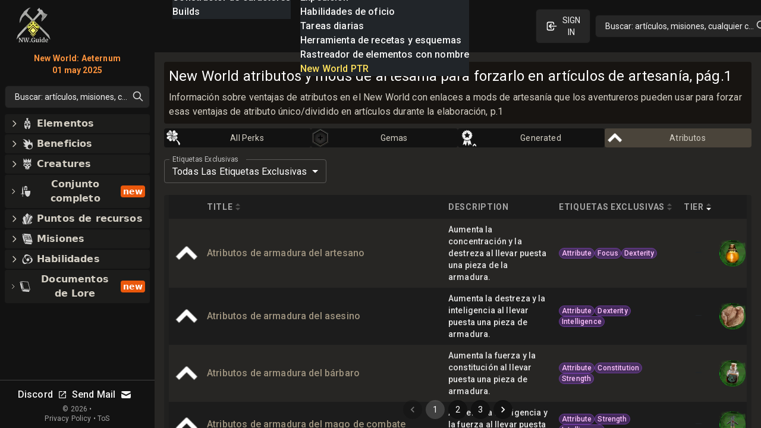

--- FILE ---
content_type: text/html; charset=utf-8
request_url: https://nwguide.es/db/perks/inherent
body_size: 62293
content:
<!DOCTYPE html><html lang="es-ES" class="dark"><head><meta charSet="UTF-8"/><link rel="apple-touch-icon" sizes="180x180" href="/apple-touch-icon.png?v=6"/><link rel="icon" type="image/png" sizes="32x32" href="/favicon-32x32.png?v=6"/><link rel="icon" type="image/png" sizes="16x16" href="/favicon-16x16.png?v=6"/><link rel="manifest" href="/site.webmanifest?v=6"/><link rel="mask-icon" href="/safari-pinned-tab.svg?v=6" color="#272624"/><link rel="shortcut icon" href="/favicon.ico?v=6"/><meta name="msapplication-TileColor" content="#272624"/><meta name="theme-color" content="#272624"/><meta name="wot-verification" content="c1b0faa829076ad72cad"/><meta name="viewport" content="width=device-width, initial-scale=1, maximum-scale=1"/><link rel="preload" as="image" imageSrcSet="/_next/image?url=%2Flogo_128.png&amp;w=64&amp;q=75 1x, /_next/image?url=%2Flogo_128.png&amp;w=128&amp;q=75 2x"/><script async="" src="https://www.googletagmanager.com/gtag/js?id=UA-206061461-1"></script><script async="" src="/gtag-init.js"></script><script async="">
            (function(c,l,a,r,i,t,y){
                c[a]=c[a]||function(){(c[a].q=c[a].q||[]).push(arguments)};
                t=l.createElement(r);t.async=1;t.src="https://www.clarity.ms/tag/"+i;
                y=l.getElementsByTagName(r)[0];y.parentNode.insertBefore(t,y);
            })(window, document, "clarity", "script", "8m3knm6kuk");
          </script><title>New World atributos y mods de artesanía para forzarlo en artículos de artesanía, pág.1</title><meta name="robots" content="follow, index"/><meta name="description" content="Información sobre ventajas de atributos en el New World con enlaces a mods de artesanía que los aventureros pueden usar para forzar esas ventajas de atributo único/dividido en artículos durante la elaboración, p.1" data-qmeta="description"/><meta property="og:url" content="https://nwguide.es/db/perks/inherent?mdrv=new-world.guide"/><meta property="og:type" content="article"/><meta property="og:site_name" content=""/><meta property="og:description" content="Información sobre ventajas de atributos en el New World con enlaces a mods de artesanía que los aventureros pueden usar para forzar esas ventajas de atributo único/dividido en artículos durante la elaboración, p.1"/><meta property="og:title" content="New World atributos y mods de artesanía para forzarlo en artículos de artesanía, pág.1"/><meta property="og:image" content="https://nwguide.es/static/tw.webp"/><meta name="twitter:card" content="summary_large_image"/><meta name="twitter:site" content="@new_world_guide"/><meta name="twitter:title" content="New World atributos y mods de artesanía para forzarlo en artículos de artesanía, pág.1"/><meta name="twitter:description" content="Información sobre ventajas de atributos en el New World con enlaces a mods de artesanía que los aventureros pueden usar para forzar esas ventajas de atributo único/dividido en artículos durante la elaboración, p.1"/><meta name="twitter:image" content="https://nwguide.es/static/tw.webp"/><meta property="twitter:domain" content="nwguide.es"/><meta property="twitter:url" content="https://nwguide.es/db/perks/inherent?mdrv=new-world.guide"/><link rel="alternate" hrefLang="x-default" href="https://nwguide.es/db/perks/inherent?mdrv=new-world.guide"/><link rel="alternate" hrefLang="en" href="https://nwguide.es/db/perks/inherent?mdrv=new-world.guide"/><link rel="alternate" hrefLang="de" href="https://nwguide.es/db/perks/inherent?mdrv=new-world.guide"/><link rel="alternate" hrefLang="es" href="https://nwguide.es/db/perks/inherent?mdrv=new-world.guide"/><link rel="alternate" hrefLang="fr" href="https://nwguide.es/db/perks/inherent?mdrv=new-world.guide"/><link rel="alternate" hrefLang="it" href="https://nwguide.es/db/perks/inherent?mdrv=new-world.guide"/><link rel="alternate" hrefLang="pl" href="https://nwguide.es/db/perks/inherent?mdrv=new-world.guide"/><link rel="alternate" hrefLang="pt" href="https://nwguide.es/db/perks/inherent?mdrv=new-world.guide"/><link rel="alternate" hrefLang="ru" href="https://nwguide.es/db/perks/inherent?mdrv=new-world.guide"/><link rel="alternate" hrefLang="cn" href="https://nwguide.es/db/perks/inherent?mdrv=new-world.guide"/><script type="application/ld+json">{
  "@context": "https://schema.org",
  "@type": "Article",
  "mainEntityOfPage": {
    "@type": "WebPage",
    "@id": "https://nwguide.es/db/perks/inherent/page/1"
  },
  "headline": "New World atributos y mods de artesanía para forzarlo en artículos de artesanía, pág\\.1",
  "image": [
    {
      "@type": "ImageObject",
      "url": "https://nwguide.es/static/tw.webp"
    }
  ],
  "author": {
    "@type": "Person",
    "name": "new-world.guide"
  },
  "publisher": {
    "@type": "Organization",
    "name": "new-world.guide",
    "logo": {
      "@type": "ImageObject",
      "url": "https://nwguide.es/static/images/logo.png"
    }
  },
  "description": "Información sobre ventajas de atributos en el New World con enlaces a mods de artesanía que los aventureros pueden usar para forzar esas ventajas de atributo único/dividido en artículos durante la elaboración, p.1"
}</script><link rel="preload" as="image" imageSrcSet="/_next/image?url=%2Flogo_128.png&amp;w=32&amp;q=75 1x, /_next/image?url=%2Flogo_128.png&amp;w=64&amp;q=75 2x"/><meta name="next-head-count" content="42"/><link rel="preconnect" href="https://fonts.gstatic.com" crossorigin="anonymous"/><link rel="stylesheet" href="https://cdn.jsdelivr.net/npm/katex@0.13.11/dist/katex.min.css" integrity="sha384-Um5gpz1odJg5Z4HAmzPtgZKdTBHZdw8S29IecapCSB31ligYPhHQZMIlWLYQGVoc" crossorigin="anonymous"/><link rel="preconnect" href="https://fonts.gstatic.com" crossorigin /><link rel="preload" href="/_next/static/css/d9cbcf4943ccc32f.css" as="style"/><link rel="stylesheet" href="/_next/static/css/d9cbcf4943ccc32f.css" data-n-g=""/><noscript data-n-css=""></noscript><script defer="" nomodule="" src="/_next/static/chunks/polyfills-c67a75d1b6f99dc8.js"></script><script src="/_next/static/chunks/webpack-62329b7d2acb8c4b.js" defer=""></script><script src="/_next/static/chunks/framework-006daf66106d15a9.js" defer=""></script><script src="/_next/static/chunks/main-2a94524464f0621d.js" defer=""></script><script src="/_next/static/chunks/pages/_app-54a263d0022dd125.js" defer=""></script><script src="/_next/static/chunks/5705-818b7e8db22d8d77.js" defer=""></script><script src="/_next/static/chunks/9348-3977f405464d5ecf.js" defer=""></script><script src="/_next/static/chunks/2594-80345fc82cb7cf02.js" defer=""></script><script src="/_next/static/chunks/3345-358b6b859dda12e7.js" defer=""></script><script src="/_next/static/chunks/8525-9edefa53d4c1fa4a.js" defer=""></script><script src="/_next/static/chunks/pages/db/perks/%5B...slug%5D-3d2494cf99e8e7f3.js" defer=""></script><script src="/_next/static/nGOwcnk4dLxT-lJZy4_z0/_buildManifest.js" defer=""></script><script src="/_next/static/nGOwcnk4dLxT-lJZy4_z0/_ssgManifest.js" defer=""></script><style data-emotion="css-global 0"></style><style data-emotion="css-global 1bd2rq4">html{-webkit-font-smoothing:antialiased;-moz-osx-font-smoothing:grayscale;box-sizing:border-box;-webkit-text-size-adjust:100%;}*,*::before,*::after{box-sizing:inherit;}strong,b{font-weight:700;}body{margin:0;color:#fff;font-family:"Roboto","Helvetica","Arial",sans-serif;font-weight:400;font-size:1rem;line-height:1.5;letter-spacing:0.00938em;background-color:#121212;}@media print{body{background-color:#fff;}}body::backdrop{background-color:#121212;}</style><style data-emotion="css-global 1prfaxn">@-webkit-keyframes mui-auto-fill{from{display:block;}}@keyframes mui-auto-fill{from{display:block;}}@-webkit-keyframes mui-auto-fill-cancel{from{display:block;}}@keyframes mui-auto-fill-cancel{from{display:block;}}</style><style data-emotion="css k008qs 1xe2hs0 2fdal2 140d60l 1xjnch3 1lv0lhu 1j8stji 1wqgc0 13l53pz 1eutk2s 1gs2k63 scxk5c 29gpod 1y7k1sw 1k3x8v3 yop3gh nqlg3w 14lo706 nhb8h9 1f1gyjr lrb33l 10q46ap 1klkmx2">.css-k008qs{display:-webkit-box;display:-webkit-flex;display:-ms-flexbox;display:flex;}.css-1xe2hs0{background-color:#121212;color:#fff;-webkit-transition:box-shadow 300ms cubic-bezier(0.4, 0, 0.2, 1) 0ms;transition:box-shadow 300ms cubic-bezier(0.4, 0, 0.2, 1) 0ms;box-shadow:none;background-image:linear-gradient(rgba(255, 255, 255, 0), rgba(255, 255, 255, 0));display:-webkit-box;display:-webkit-flex;display:-ms-flexbox;display:flex;-webkit-flex-direction:column;-ms-flex-direction:column;flex-direction:column;width:100%;box-sizing:border-box;-webkit-flex-shrink:0;-ms-flex-negative:0;flex-shrink:0;position:fixed;z-index:1100;top:0;left:auto;right:0;color:inherit;}@media print{.css-1xe2hs0{position:absolute;}}.css-2fdal2{position:relative;display:-webkit-box;display:-webkit-flex;display:-ms-flexbox;display:flex;-webkit-align-items:center;-webkit-box-align:center;-ms-flex-align:center;align-items:center;padding-left:16px;padding-right:16px;height:88px;min-height:48px;padding:16px;}@media (min-width:640px){.css-2fdal2{padding-left:24px;padding-right:24px;}}@media (min-width: 600px){.css-2fdal2{min-height:48px;}}.css-140d60l{-webkit-box-pack:center;-ms-flex-pack:center;-webkit-justify-content:center;justify-content:center;-webkit-align-items:center;-webkit-box-align:center;-ms-flex-align:center;align-items:center;}@media (min-width:0px){.css-140d60l{display:none;}}@media (min-width:768px){.css-140d60l{display:-webkit-box;display:-webkit-flex;display:-ms-flexbox;display:flex;}}@media (max-width:1023.95px){.css-140d60l{margin-left:8px;}}@media (max-width:1279.95px){.css-140d60l{margin-left:16px;}}.css-1xjnch3{-webkit-box-pack:center;-ms-flex-pack:center;-webkit-justify-content:center;justify-content:center;-webkit-box-flex:1;-webkit-flex-grow:1;-ms-flex-positive:1;flex-grow:1;-webkit-align-items:center;-webkit-box-align:center;-ms-flex-align:center;align-items:center;width:100%;}@media (min-width:0px){.css-1xjnch3{display:-webkit-box;display:-webkit-flex;display:-ms-flexbox;display:flex;}}@media (min-width:640px){.css-1xjnch3{display:none;}}.css-1lv0lhu{-webkit-flex:1;-ms-flex:1;flex:1;width:100%;}@media (min-width:0px){.css-1lv0lhu{display:-webkit-box;display:-webkit-flex;display:-ms-flexbox;display:flex;}}@media (min-width:1024px){.css-1lv0lhu{display:none;}}.css-1j8stji{-webkit-flex:1;-ms-flex:1;flex:1;width:100%;margin-left:16px;}@media (min-width:0px){.css-1j8stji{display:none;}}@media (min-width:1024px){.css-1j8stji{display:-webkit-box;display:-webkit-flex;display:-ms-flexbox;display:flex;}}@media (max-width:1023.95px){.css-1j8stji{margin-left:8px;}}@media (min-width:0px){.css-1wqgc0{display:none;}}@media (min-width:640px){.css-1wqgc0{display:block;}}.css-13l53pz{display:-webkit-inline-box;display:-webkit-inline-flex;display:-ms-inline-flexbox;display:inline-flex;-webkit-align-items:center;-webkit-box-align:center;-ms-flex-align:center;align-items:center;-webkit-box-pack:center;-ms-flex-pack:center;-webkit-justify-content:center;justify-content:center;position:relative;box-sizing:border-box;-webkit-tap-highlight-color:transparent;background-color:transparent;outline:0;border:0;margin:0;border-radius:0;padding:0;cursor:pointer;-webkit-user-select:none;-moz-user-select:none;-ms-user-select:none;user-select:none;vertical-align:middle;-moz-appearance:none;-webkit-appearance:none;-webkit-text-decoration:none;text-decoration:none;color:inherit;font-family:"Roboto","Helvetica","Arial",sans-serif;font-weight:500;font-size:0.875rem;line-height:1.75;letter-spacing:0.02857em;text-transform:uppercase;min-width:64px;padding:6px 16px;border-radius:4px;-webkit-transition:background-color 250ms cubic-bezier(0.4, 0, 0.2, 1) 0ms,box-shadow 250ms cubic-bezier(0.4, 0, 0.2, 1) 0ms,border-color 250ms cubic-bezier(0.4, 0, 0.2, 1) 0ms,color 250ms cubic-bezier(0.4, 0, 0.2, 1) 0ms;transition:background-color 250ms cubic-bezier(0.4, 0, 0.2, 1) 0ms,box-shadow 250ms cubic-bezier(0.4, 0, 0.2, 1) 0ms,border-color 250ms cubic-bezier(0.4, 0, 0.2, 1) 0ms,color 250ms cubic-bezier(0.4, 0, 0.2, 1) 0ms;color:#fff;background-color:rgba(39, 38, 36, 0.8);box-shadow:0px 3px 1px -2px rgba(0,0,0,0.2),0px 2px 2px 0px rgba(0,0,0,0.14),0px 1px 5px 0px rgba(0,0,0,0.12);}.css-13l53pz::-moz-focus-inner{border-style:none;}.css-13l53pz.Mui-disabled{pointer-events:none;cursor:default;}@media print{.css-13l53pz{-webkit-print-color-adjust:exact;color-adjust:exact;}}.css-13l53pz:hover{-webkit-text-decoration:none;text-decoration:none;background-color:#332f28;box-shadow:0px 2px 4px -1px rgba(0,0,0,0.2),0px 4px 5px 0px rgba(0,0,0,0.14),0px 1px 10px 0px rgba(0,0,0,0.12);}@media (hover: none){.css-13l53pz:hover{background-color:rgba(39, 38, 36, 0.8);}}.css-13l53pz:active{box-shadow:0px 5px 5px -3px rgba(0,0,0,0.2),0px 8px 10px 1px rgba(0,0,0,0.14),0px 3px 14px 2px rgba(0,0,0,0.12);}.css-13l53pz.Mui-focusVisible{box-shadow:0px 3px 5px -1px rgba(0,0,0,0.2),0px 6px 10px 0px rgba(0,0,0,0.14),0px 1px 18px 0px rgba(0,0,0,0.12);}.css-13l53pz.Mui-disabled{color:rgba(255, 255, 255, 0.3);box-shadow:none;background-color:rgba(255, 255, 255, 0.12);}.css-1eutk2s{width:100%;margin-left:auto;box-sizing:border-box;margin-right:auto;display:block;padding-left:16px;padding-right:16px;padding-top:8px;padding-bottom:8px;padding-left:8px;padding-right:8px;}@media (min-width:640px){.css-1eutk2s{padding-left:24px;padding-right:24px;}}@media (min-width:640px){.css-1eutk2s{padding-left:8px;padding-right:8px;}}@media (min-width:768px){.css-1eutk2s{padding-left:16px;padding-right:16px;padding-top:0px;padding-bottom:0px;}}@media (min-width:1024px){.css-1eutk2s{padding-left:16px;padding-right:16px;max-width:1400px;}}.css-1gs2k63{display:-webkit-inline-box;display:-webkit-inline-flex;display:-ms-inline-flexbox;display:inline-flex;-webkit-flex-direction:column;-ms-flex-direction:column;flex-direction:column;position:relative;min-width:0;padding:0;margin:0;border:0;vertical-align:top;min-width:120px;}.css-scxk5c{color:rgba(255, 255, 255, 0.7);font-family:"Roboto","Helvetica","Arial",sans-serif;font-weight:400;font-size:1rem;line-height:1.4375em;letter-spacing:0.00938em;padding:0;position:relative;display:block;transform-origin:top left;white-space:nowrap;overflow:hidden;text-overflow:ellipsis;max-width:calc(133% - 24px);position:absolute;left:0;top:0;-webkit-transform:translate(14px, -9px) scale(0.75);-moz-transform:translate(14px, -9px) scale(0.75);-ms-transform:translate(14px, -9px) scale(0.75);transform:translate(14px, -9px) scale(0.75);-webkit-transition:color 200ms cubic-bezier(0.0, 0, 0.2, 1) 0ms,-webkit-transform 200ms cubic-bezier(0.0, 0, 0.2, 1) 0ms,max-width 200ms cubic-bezier(0.0, 0, 0.2, 1) 0ms;transition:color 200ms cubic-bezier(0.0, 0, 0.2, 1) 0ms,transform 200ms cubic-bezier(0.0, 0, 0.2, 1) 0ms,max-width 200ms cubic-bezier(0.0, 0, 0.2, 1) 0ms;z-index:1;pointer-events:auto;-webkit-user-select:none;-moz-user-select:none;-ms-user-select:none;user-select:none;}.css-scxk5c.Mui-focused{color:#9b9a85;}.css-scxk5c.Mui-disabled{color:rgba(255, 255, 255, 0.5);}.css-scxk5c.Mui-error{color:#f44336;}.css-29gpod{font-family:"Roboto","Helvetica","Arial",sans-serif;font-weight:400;font-size:1rem;line-height:1.4375em;letter-spacing:0.00938em;color:#fff;box-sizing:border-box;position:relative;cursor:text;display:-webkit-inline-box;display:-webkit-inline-flex;display:-ms-inline-flexbox;display:inline-flex;-webkit-align-items:center;-webkit-box-align:center;-ms-flex-align:center;align-items:center;position:relative;border-radius:4px;}.css-29gpod.Mui-disabled{color:rgba(255, 255, 255, 0.5);cursor:default;}.css-29gpod:hover .MuiOutlinedInput-notchedOutline{border-color:#fff;}@media (hover: none){.css-29gpod:hover .MuiOutlinedInput-notchedOutline{border-color:rgba(255, 255, 255, 0.23);}}.css-29gpod.Mui-focused .MuiOutlinedInput-notchedOutline{border-color:#9b9a85;border-width:2px;}.css-29gpod.Mui-error .MuiOutlinedInput-notchedOutline{border-color:#f44336;}.css-29gpod.Mui-disabled .MuiOutlinedInput-notchedOutline{border-color:rgba(255, 255, 255, 0.3);}.css-1y7k1sw{-moz-appearance:none;-webkit-appearance:none;-webkit-user-select:none;-moz-user-select:none;-ms-user-select:none;user-select:none;border-radius:4px;cursor:pointer;font:inherit;letter-spacing:inherit;color:currentColor;padding:4px 0 5px;border:0;box-sizing:content-box;background:none;height:1.4375em;margin:0;-webkit-tap-highlight-color:transparent;display:block;min-width:0;width:100%;-webkit-animation-name:mui-auto-fill-cancel;animation-name:mui-auto-fill-cancel;-webkit-animation-duration:10ms;animation-duration:10ms;padding-top:1px;padding:8.5px 14px;}.css-1y7k1sw:focus{border-radius:4px;}.css-1y7k1sw::-ms-expand{display:none;}.css-1y7k1sw.Mui-disabled{cursor:default;}.css-1y7k1sw[multiple]{height:auto;}.css-1y7k1sw:not([multiple]) option,.css-1y7k1sw:not([multiple]) optgroup{background-color:#121212;}.css-1y7k1sw.css-1y7k1sw.css-1y7k1sw{padding-right:32px;}.css-1y7k1sw.MuiSelect-select{height:auto;min-height:1.4375em;text-overflow:ellipsis;white-space:nowrap;overflow:hidden;}.css-1y7k1sw::-webkit-input-placeholder{color:currentColor;opacity:0.5;-webkit-transition:opacity 200ms cubic-bezier(0.4, 0, 0.2, 1) 0ms;transition:opacity 200ms cubic-bezier(0.4, 0, 0.2, 1) 0ms;}.css-1y7k1sw::-moz-placeholder{color:currentColor;opacity:0.5;-webkit-transition:opacity 200ms cubic-bezier(0.4, 0, 0.2, 1) 0ms;transition:opacity 200ms cubic-bezier(0.4, 0, 0.2, 1) 0ms;}.css-1y7k1sw:-ms-input-placeholder{color:currentColor;opacity:0.5;-webkit-transition:opacity 200ms cubic-bezier(0.4, 0, 0.2, 1) 0ms;transition:opacity 200ms cubic-bezier(0.4, 0, 0.2, 1) 0ms;}.css-1y7k1sw::-ms-input-placeholder{color:currentColor;opacity:0.5;-webkit-transition:opacity 200ms cubic-bezier(0.4, 0, 0.2, 1) 0ms;transition:opacity 200ms cubic-bezier(0.4, 0, 0.2, 1) 0ms;}.css-1y7k1sw:focus{outline:0;}.css-1y7k1sw:invalid{box-shadow:none;}.css-1y7k1sw::-webkit-search-decoration{-webkit-appearance:none;}label[data-shrink=false]+.MuiInputBase-formControl .css-1y7k1sw::-webkit-input-placeholder{opacity:0!important;}label[data-shrink=false]+.MuiInputBase-formControl .css-1y7k1sw::-moz-placeholder{opacity:0!important;}label[data-shrink=false]+.MuiInputBase-formControl .css-1y7k1sw:-ms-input-placeholder{opacity:0!important;}label[data-shrink=false]+.MuiInputBase-formControl .css-1y7k1sw::-ms-input-placeholder{opacity:0!important;}label[data-shrink=false]+.MuiInputBase-formControl .css-1y7k1sw:focus::-webkit-input-placeholder{opacity:0.5;}label[data-shrink=false]+.MuiInputBase-formControl .css-1y7k1sw:focus::-moz-placeholder{opacity:0.5;}label[data-shrink=false]+.MuiInputBase-formControl .css-1y7k1sw:focus:-ms-input-placeholder{opacity:0.5;}label[data-shrink=false]+.MuiInputBase-formControl .css-1y7k1sw:focus::-ms-input-placeholder{opacity:0.5;}.css-1y7k1sw.Mui-disabled{opacity:1;-webkit-text-fill-color:rgba(255, 255, 255, 0.5);}.css-1y7k1sw:-webkit-autofill{-webkit-animation-duration:5000s;animation-duration:5000s;-webkit-animation-name:mui-auto-fill;animation-name:mui-auto-fill;}.css-1y7k1sw:-webkit-autofill{-webkit-box-shadow:0 0 0 100px #266798 inset;-webkit-text-fill-color:#fff;caret-color:#fff;border-radius:inherit;}.css-1k3x8v3{bottom:0;left:0;position:absolute;opacity:0;pointer-events:none;width:100%;box-sizing:border-box;}.css-yop3gh{-webkit-user-select:none;-moz-user-select:none;-ms-user-select:none;user-select:none;width:1em;height:1em;display:inline-block;fill:currentColor;-webkit-flex-shrink:0;-ms-flex-negative:0;flex-shrink:0;-webkit-transition:fill 200ms cubic-bezier(0.4, 0, 0.2, 1) 0ms;transition:fill 200ms cubic-bezier(0.4, 0, 0.2, 1) 0ms;font-size:1.5rem;position:absolute;right:7px;top:calc(50% - .5em);pointer-events:none;color:#fff;}.css-yop3gh.Mui-disabled{color:rgba(255, 255, 255, 0.3);}.css-nqlg3w{text-align:left;position:absolute;bottom:0;right:0;top:-5px;left:0;margin:0;padding:0 8px;pointer-events:none;border-radius:inherit;border-style:solid;border-width:1px;overflow:hidden;min-width:0%;border-color:rgba(255, 255, 255, 0.23);}.css-14lo706{float:unset;width:auto;overflow:hidden;display:block;padding:0;height:11px;font-size:0.75em;visibility:hidden;max-width:100%;-webkit-transition:max-width 100ms cubic-bezier(0.0, 0, 0.2, 1) 50ms;transition:max-width 100ms cubic-bezier(0.0, 0, 0.2, 1) 50ms;white-space:nowrap;}.css-14lo706>span{padding-left:5px;padding-right:5px;display:inline-block;opacity:0;visibility:visible;}.css-nhb8h9{display:-webkit-box;display:-webkit-flex;display:-ms-flexbox;display:flex;-webkit-box-flex-wrap:wrap;-webkit-flex-wrap:wrap;-ms-flex-wrap:wrap;flex-wrap:wrap;-webkit-align-items:center;-webkit-box-align:center;-ms-flex-align:center;align-items:center;padding:0;margin:0;list-style:none;}.css-1f1gyjr{display:-webkit-inline-box;display:-webkit-inline-flex;display:-ms-inline-flexbox;display:inline-flex;-webkit-align-items:center;-webkit-box-align:center;-ms-flex-align:center;align-items:center;-webkit-box-pack:center;-ms-flex-pack:center;-webkit-justify-content:center;justify-content:center;position:relative;box-sizing:border-box;-webkit-tap-highlight-color:transparent;background-color:transparent;outline:0;border:0;margin:0;border-radius:0;padding:0;cursor:pointer;-webkit-user-select:none;-moz-user-select:none;-ms-user-select:none;user-select:none;vertical-align:middle;-moz-appearance:none;-webkit-appearance:none;-webkit-text-decoration:none;text-decoration:none;color:inherit;font-family:"Roboto","Helvetica","Arial",sans-serif;font-weight:400;font-size:0.875rem;line-height:1.43;letter-spacing:0.01071em;border-radius:16px;text-align:center;box-sizing:border-box;min-width:32px;height:32px;padding:0 6px;margin:0 3px;color:#fff;-webkit-transition:color 250ms cubic-bezier(0.4, 0, 0.2, 1) 0ms,background-color 250ms cubic-bezier(0.4, 0, 0.2, 1) 0ms;transition:color 250ms cubic-bezier(0.4, 0, 0.2, 1) 0ms,background-color 250ms cubic-bezier(0.4, 0, 0.2, 1) 0ms;}.css-1f1gyjr::-moz-focus-inner{border-style:none;}.css-1f1gyjr.Mui-disabled{pointer-events:none;cursor:default;}@media print{.css-1f1gyjr{-webkit-print-color-adjust:exact;color-adjust:exact;}}.css-1f1gyjr.Mui-focusVisible{background-color:rgba(255, 255, 255, 0.12);}.css-1f1gyjr.Mui-disabled{opacity:0.38;}.css-1f1gyjr:hover{background-color:rgba(255, 255, 255, 0.08);}@media (hover: none){.css-1f1gyjr:hover{background-color:transparent;}}.css-1f1gyjr.Mui-selected{background-color:rgba(255, 255, 255, 0.16);}.css-1f1gyjr.Mui-selected:hover{background-color:rgba(255, 255, 255, 0.24);}@media (hover: none){.css-1f1gyjr.Mui-selected:hover{background-color:rgba(255, 255, 255, 0.16);}}.css-1f1gyjr.Mui-selected.Mui-focusVisible{background-color:rgba(255, 255, 255, 0.28);}.css-1f1gyjr.Mui-selected.Mui-disabled{opacity:1;color:rgba(255, 255, 255, 0.3);background-color:rgba(255, 255, 255, 0.16);}.css-1f1gyjr.Mui-selected.Mui-disabled{color:rgba(255, 255, 255, 0.3);}.css-lrb33l{-webkit-user-select:none;-moz-user-select:none;-ms-user-select:none;user-select:none;width:1em;height:1em;display:inline-block;fill:currentColor;-webkit-flex-shrink:0;-ms-flex-negative:0;flex-shrink:0;-webkit-transition:fill 200ms cubic-bezier(0.4, 0, 0.2, 1) 0ms;transition:fill 200ms cubic-bezier(0.4, 0, 0.2, 1) 0ms;font-size:1.5rem;font-size:1.25rem;margin:0 -8px;}.css-10q46ap{margin-bottom:16px;}@media (min-width:0px){.css-10q46ap{display:block;}}@media (min-width:1024px){.css-10q46ap{display:none;}}@media (max-width:1023.95px){.css-10q46ap{margin-bottom:8px;}}@media (min-width:0px){.css-1klkmx2{display:-webkit-box;display:-webkit-flex;display:-ms-flexbox;display:flex;}}@media (min-width:640px){.css-1klkmx2{display:none;}}</style><style data-href="https://fonts.googleapis.com/css2?family=Inter:wght@400;600;700;800;900&family=Roboto:wght@300;400;500;700;800;900&display=swap">@font-face{font-family:'Inter';font-style:normal;font-weight:400;font-display:swap;src:url(https://fonts.gstatic.com/s/inter/v20/UcCO3FwrK3iLTeHuS_nVMrMxCp50SjIw2boKoduKmMEVuLyfMZs.woff) format('woff')}@font-face{font-family:'Inter';font-style:normal;font-weight:600;font-display:swap;src:url(https://fonts.gstatic.com/s/inter/v20/UcCO3FwrK3iLTeHuS_nVMrMxCp50SjIw2boKoduKmMEVuGKYMZs.woff) format('woff')}@font-face{font-family:'Inter';font-style:normal;font-weight:700;font-display:swap;src:url(https://fonts.gstatic.com/s/inter/v20/UcCO3FwrK3iLTeHuS_nVMrMxCp50SjIw2boKoduKmMEVuFuYMZs.woff) format('woff')}@font-face{font-family:'Inter';font-style:normal;font-weight:800;font-display:swap;src:url(https://fonts.gstatic.com/s/inter/v20/UcCO3FwrK3iLTeHuS_nVMrMxCp50SjIw2boKoduKmMEVuDyYMZs.woff) format('woff')}@font-face{font-family:'Inter';font-style:normal;font-weight:900;font-display:swap;src:url(https://fonts.gstatic.com/s/inter/v20/UcCO3FwrK3iLTeHuS_nVMrMxCp50SjIw2boKoduKmMEVuBWYMZs.woff) format('woff')}@font-face{font-family:'Roboto';font-style:normal;font-weight:300;font-stretch:normal;font-display:swap;src:url(https://fonts.gstatic.com/s/roboto/v49/KFOMCnqEu92Fr1ME7kSn66aGLdTylUAMQXC89YmC2DPNWuaabWmQ.woff) format('woff')}@font-face{font-family:'Roboto';font-style:normal;font-weight:400;font-stretch:normal;font-display:swap;src:url(https://fonts.gstatic.com/s/roboto/v49/KFOMCnqEu92Fr1ME7kSn66aGLdTylUAMQXC89YmC2DPNWubEbWmQ.woff) format('woff')}@font-face{font-family:'Roboto';font-style:normal;font-weight:500;font-stretch:normal;font-display:swap;src:url(https://fonts.gstatic.com/s/roboto/v49/KFOMCnqEu92Fr1ME7kSn66aGLdTylUAMQXC89YmC2DPNWub2bWmQ.woff) format('woff')}@font-face{font-family:'Roboto';font-style:normal;font-weight:700;font-stretch:normal;font-display:swap;src:url(https://fonts.gstatic.com/s/roboto/v49/KFOMCnqEu92Fr1ME7kSn66aGLdTylUAMQXC89YmC2DPNWuYjammQ.woff) format('woff')}@font-face{font-family:'Roboto';font-style:normal;font-weight:800;font-stretch:normal;font-display:swap;src:url(https://fonts.gstatic.com/s/roboto/v49/KFOMCnqEu92Fr1ME7kSn66aGLdTylUAMQXC89YmC2DPNWuZEammQ.woff) format('woff')}@font-face{font-family:'Roboto';font-style:normal;font-weight:900;font-stretch:normal;font-display:swap;src:url(https://fonts.gstatic.com/s/roboto/v49/KFOMCnqEu92Fr1ME7kSn66aGLdTylUAMQXC89YmC2DPNWuZtammQ.woff) format('woff')}@font-face{font-family:'Inter';font-style:normal;font-weight:400;font-display:swap;src:url(https://fonts.gstatic.com/s/inter/v20/UcC73FwrK3iLTeHuS_nVMrMxCp50SjIa2JL7W0Q5n-wU.woff2) format('woff2');unicode-range:U+0460-052F,U+1C80-1C8A,U+20B4,U+2DE0-2DFF,U+A640-A69F,U+FE2E-FE2F}@font-face{font-family:'Inter';font-style:normal;font-weight:400;font-display:swap;src:url(https://fonts.gstatic.com/s/inter/v20/UcC73FwrK3iLTeHuS_nVMrMxCp50SjIa0ZL7W0Q5n-wU.woff2) format('woff2');unicode-range:U+0301,U+0400-045F,U+0490-0491,U+04B0-04B1,U+2116}@font-face{font-family:'Inter';font-style:normal;font-weight:400;font-display:swap;src:url(https://fonts.gstatic.com/s/inter/v20/UcC73FwrK3iLTeHuS_nVMrMxCp50SjIa2ZL7W0Q5n-wU.woff2) format('woff2');unicode-range:U+1F00-1FFF}@font-face{font-family:'Inter';font-style:normal;font-weight:400;font-display:swap;src:url(https://fonts.gstatic.com/s/inter/v20/UcC73FwrK3iLTeHuS_nVMrMxCp50SjIa1pL7W0Q5n-wU.woff2) format('woff2');unicode-range:U+0370-0377,U+037A-037F,U+0384-038A,U+038C,U+038E-03A1,U+03A3-03FF}@font-face{font-family:'Inter';font-style:normal;font-weight:400;font-display:swap;src:url(https://fonts.gstatic.com/s/inter/v20/UcC73FwrK3iLTeHuS_nVMrMxCp50SjIa2pL7W0Q5n-wU.woff2) format('woff2');unicode-range:U+0102-0103,U+0110-0111,U+0128-0129,U+0168-0169,U+01A0-01A1,U+01AF-01B0,U+0300-0301,U+0303-0304,U+0308-0309,U+0323,U+0329,U+1EA0-1EF9,U+20AB}@font-face{font-family:'Inter';font-style:normal;font-weight:400;font-display:swap;src:url(https://fonts.gstatic.com/s/inter/v20/UcC73FwrK3iLTeHuS_nVMrMxCp50SjIa25L7W0Q5n-wU.woff2) format('woff2');unicode-range:U+0100-02BA,U+02BD-02C5,U+02C7-02CC,U+02CE-02D7,U+02DD-02FF,U+0304,U+0308,U+0329,U+1D00-1DBF,U+1E00-1E9F,U+1EF2-1EFF,U+2020,U+20A0-20AB,U+20AD-20C0,U+2113,U+2C60-2C7F,U+A720-A7FF}@font-face{font-family:'Inter';font-style:normal;font-weight:400;font-display:swap;src:url(https://fonts.gstatic.com/s/inter/v20/UcC73FwrK3iLTeHuS_nVMrMxCp50SjIa1ZL7W0Q5nw.woff2) format('woff2');unicode-range:U+0000-00FF,U+0131,U+0152-0153,U+02BB-02BC,U+02C6,U+02DA,U+02DC,U+0304,U+0308,U+0329,U+2000-206F,U+20AC,U+2122,U+2191,U+2193,U+2212,U+2215,U+FEFF,U+FFFD}@font-face{font-family:'Inter';font-style:normal;font-weight:600;font-display:swap;src:url(https://fonts.gstatic.com/s/inter/v20/UcC73FwrK3iLTeHuS_nVMrMxCp50SjIa2JL7W0Q5n-wU.woff2) format('woff2');unicode-range:U+0460-052F,U+1C80-1C8A,U+20B4,U+2DE0-2DFF,U+A640-A69F,U+FE2E-FE2F}@font-face{font-family:'Inter';font-style:normal;font-weight:600;font-display:swap;src:url(https://fonts.gstatic.com/s/inter/v20/UcC73FwrK3iLTeHuS_nVMrMxCp50SjIa0ZL7W0Q5n-wU.woff2) format('woff2');unicode-range:U+0301,U+0400-045F,U+0490-0491,U+04B0-04B1,U+2116}@font-face{font-family:'Inter';font-style:normal;font-weight:600;font-display:swap;src:url(https://fonts.gstatic.com/s/inter/v20/UcC73FwrK3iLTeHuS_nVMrMxCp50SjIa2ZL7W0Q5n-wU.woff2) format('woff2');unicode-range:U+1F00-1FFF}@font-face{font-family:'Inter';font-style:normal;font-weight:600;font-display:swap;src:url(https://fonts.gstatic.com/s/inter/v20/UcC73FwrK3iLTeHuS_nVMrMxCp50SjIa1pL7W0Q5n-wU.woff2) format('woff2');unicode-range:U+0370-0377,U+037A-037F,U+0384-038A,U+038C,U+038E-03A1,U+03A3-03FF}@font-face{font-family:'Inter';font-style:normal;font-weight:600;font-display:swap;src:url(https://fonts.gstatic.com/s/inter/v20/UcC73FwrK3iLTeHuS_nVMrMxCp50SjIa2pL7W0Q5n-wU.woff2) format('woff2');unicode-range:U+0102-0103,U+0110-0111,U+0128-0129,U+0168-0169,U+01A0-01A1,U+01AF-01B0,U+0300-0301,U+0303-0304,U+0308-0309,U+0323,U+0329,U+1EA0-1EF9,U+20AB}@font-face{font-family:'Inter';font-style:normal;font-weight:600;font-display:swap;src:url(https://fonts.gstatic.com/s/inter/v20/UcC73FwrK3iLTeHuS_nVMrMxCp50SjIa25L7W0Q5n-wU.woff2) format('woff2');unicode-range:U+0100-02BA,U+02BD-02C5,U+02C7-02CC,U+02CE-02D7,U+02DD-02FF,U+0304,U+0308,U+0329,U+1D00-1DBF,U+1E00-1E9F,U+1EF2-1EFF,U+2020,U+20A0-20AB,U+20AD-20C0,U+2113,U+2C60-2C7F,U+A720-A7FF}@font-face{font-family:'Inter';font-style:normal;font-weight:600;font-display:swap;src:url(https://fonts.gstatic.com/s/inter/v20/UcC73FwrK3iLTeHuS_nVMrMxCp50SjIa1ZL7W0Q5nw.woff2) format('woff2');unicode-range:U+0000-00FF,U+0131,U+0152-0153,U+02BB-02BC,U+02C6,U+02DA,U+02DC,U+0304,U+0308,U+0329,U+2000-206F,U+20AC,U+2122,U+2191,U+2193,U+2212,U+2215,U+FEFF,U+FFFD}@font-face{font-family:'Inter';font-style:normal;font-weight:700;font-display:swap;src:url(https://fonts.gstatic.com/s/inter/v20/UcC73FwrK3iLTeHuS_nVMrMxCp50SjIa2JL7W0Q5n-wU.woff2) format('woff2');unicode-range:U+0460-052F,U+1C80-1C8A,U+20B4,U+2DE0-2DFF,U+A640-A69F,U+FE2E-FE2F}@font-face{font-family:'Inter';font-style:normal;font-weight:700;font-display:swap;src:url(https://fonts.gstatic.com/s/inter/v20/UcC73FwrK3iLTeHuS_nVMrMxCp50SjIa0ZL7W0Q5n-wU.woff2) format('woff2');unicode-range:U+0301,U+0400-045F,U+0490-0491,U+04B0-04B1,U+2116}@font-face{font-family:'Inter';font-style:normal;font-weight:700;font-display:swap;src:url(https://fonts.gstatic.com/s/inter/v20/UcC73FwrK3iLTeHuS_nVMrMxCp50SjIa2ZL7W0Q5n-wU.woff2) format('woff2');unicode-range:U+1F00-1FFF}@font-face{font-family:'Inter';font-style:normal;font-weight:700;font-display:swap;src:url(https://fonts.gstatic.com/s/inter/v20/UcC73FwrK3iLTeHuS_nVMrMxCp50SjIa1pL7W0Q5n-wU.woff2) format('woff2');unicode-range:U+0370-0377,U+037A-037F,U+0384-038A,U+038C,U+038E-03A1,U+03A3-03FF}@font-face{font-family:'Inter';font-style:normal;font-weight:700;font-display:swap;src:url(https://fonts.gstatic.com/s/inter/v20/UcC73FwrK3iLTeHuS_nVMrMxCp50SjIa2pL7W0Q5n-wU.woff2) format('woff2');unicode-range:U+0102-0103,U+0110-0111,U+0128-0129,U+0168-0169,U+01A0-01A1,U+01AF-01B0,U+0300-0301,U+0303-0304,U+0308-0309,U+0323,U+0329,U+1EA0-1EF9,U+20AB}@font-face{font-family:'Inter';font-style:normal;font-weight:700;font-display:swap;src:url(https://fonts.gstatic.com/s/inter/v20/UcC73FwrK3iLTeHuS_nVMrMxCp50SjIa25L7W0Q5n-wU.woff2) format('woff2');unicode-range:U+0100-02BA,U+02BD-02C5,U+02C7-02CC,U+02CE-02D7,U+02DD-02FF,U+0304,U+0308,U+0329,U+1D00-1DBF,U+1E00-1E9F,U+1EF2-1EFF,U+2020,U+20A0-20AB,U+20AD-20C0,U+2113,U+2C60-2C7F,U+A720-A7FF}@font-face{font-family:'Inter';font-style:normal;font-weight:700;font-display:swap;src:url(https://fonts.gstatic.com/s/inter/v20/UcC73FwrK3iLTeHuS_nVMrMxCp50SjIa1ZL7W0Q5nw.woff2) format('woff2');unicode-range:U+0000-00FF,U+0131,U+0152-0153,U+02BB-02BC,U+02C6,U+02DA,U+02DC,U+0304,U+0308,U+0329,U+2000-206F,U+20AC,U+2122,U+2191,U+2193,U+2212,U+2215,U+FEFF,U+FFFD}@font-face{font-family:'Inter';font-style:normal;font-weight:800;font-display:swap;src:url(https://fonts.gstatic.com/s/inter/v20/UcC73FwrK3iLTeHuS_nVMrMxCp50SjIa2JL7W0Q5n-wU.woff2) format('woff2');unicode-range:U+0460-052F,U+1C80-1C8A,U+20B4,U+2DE0-2DFF,U+A640-A69F,U+FE2E-FE2F}@font-face{font-family:'Inter';font-style:normal;font-weight:800;font-display:swap;src:url(https://fonts.gstatic.com/s/inter/v20/UcC73FwrK3iLTeHuS_nVMrMxCp50SjIa0ZL7W0Q5n-wU.woff2) format('woff2');unicode-range:U+0301,U+0400-045F,U+0490-0491,U+04B0-04B1,U+2116}@font-face{font-family:'Inter';font-style:normal;font-weight:800;font-display:swap;src:url(https://fonts.gstatic.com/s/inter/v20/UcC73FwrK3iLTeHuS_nVMrMxCp50SjIa2ZL7W0Q5n-wU.woff2) format('woff2');unicode-range:U+1F00-1FFF}@font-face{font-family:'Inter';font-style:normal;font-weight:800;font-display:swap;src:url(https://fonts.gstatic.com/s/inter/v20/UcC73FwrK3iLTeHuS_nVMrMxCp50SjIa1pL7W0Q5n-wU.woff2) format('woff2');unicode-range:U+0370-0377,U+037A-037F,U+0384-038A,U+038C,U+038E-03A1,U+03A3-03FF}@font-face{font-family:'Inter';font-style:normal;font-weight:800;font-display:swap;src:url(https://fonts.gstatic.com/s/inter/v20/UcC73FwrK3iLTeHuS_nVMrMxCp50SjIa2pL7W0Q5n-wU.woff2) format('woff2');unicode-range:U+0102-0103,U+0110-0111,U+0128-0129,U+0168-0169,U+01A0-01A1,U+01AF-01B0,U+0300-0301,U+0303-0304,U+0308-0309,U+0323,U+0329,U+1EA0-1EF9,U+20AB}@font-face{font-family:'Inter';font-style:normal;font-weight:800;font-display:swap;src:url(https://fonts.gstatic.com/s/inter/v20/UcC73FwrK3iLTeHuS_nVMrMxCp50SjIa25L7W0Q5n-wU.woff2) format('woff2');unicode-range:U+0100-02BA,U+02BD-02C5,U+02C7-02CC,U+02CE-02D7,U+02DD-02FF,U+0304,U+0308,U+0329,U+1D00-1DBF,U+1E00-1E9F,U+1EF2-1EFF,U+2020,U+20A0-20AB,U+20AD-20C0,U+2113,U+2C60-2C7F,U+A720-A7FF}@font-face{font-family:'Inter';font-style:normal;font-weight:800;font-display:swap;src:url(https://fonts.gstatic.com/s/inter/v20/UcC73FwrK3iLTeHuS_nVMrMxCp50SjIa1ZL7W0Q5nw.woff2) format('woff2');unicode-range:U+0000-00FF,U+0131,U+0152-0153,U+02BB-02BC,U+02C6,U+02DA,U+02DC,U+0304,U+0308,U+0329,U+2000-206F,U+20AC,U+2122,U+2191,U+2193,U+2212,U+2215,U+FEFF,U+FFFD}@font-face{font-family:'Inter';font-style:normal;font-weight:900;font-display:swap;src:url(https://fonts.gstatic.com/s/inter/v20/UcC73FwrK3iLTeHuS_nVMrMxCp50SjIa2JL7W0Q5n-wU.woff2) format('woff2');unicode-range:U+0460-052F,U+1C80-1C8A,U+20B4,U+2DE0-2DFF,U+A640-A69F,U+FE2E-FE2F}@font-face{font-family:'Inter';font-style:normal;font-weight:900;font-display:swap;src:url(https://fonts.gstatic.com/s/inter/v20/UcC73FwrK3iLTeHuS_nVMrMxCp50SjIa0ZL7W0Q5n-wU.woff2) format('woff2');unicode-range:U+0301,U+0400-045F,U+0490-0491,U+04B0-04B1,U+2116}@font-face{font-family:'Inter';font-style:normal;font-weight:900;font-display:swap;src:url(https://fonts.gstatic.com/s/inter/v20/UcC73FwrK3iLTeHuS_nVMrMxCp50SjIa2ZL7W0Q5n-wU.woff2) format('woff2');unicode-range:U+1F00-1FFF}@font-face{font-family:'Inter';font-style:normal;font-weight:900;font-display:swap;src:url(https://fonts.gstatic.com/s/inter/v20/UcC73FwrK3iLTeHuS_nVMrMxCp50SjIa1pL7W0Q5n-wU.woff2) format('woff2');unicode-range:U+0370-0377,U+037A-037F,U+0384-038A,U+038C,U+038E-03A1,U+03A3-03FF}@font-face{font-family:'Inter';font-style:normal;font-weight:900;font-display:swap;src:url(https://fonts.gstatic.com/s/inter/v20/UcC73FwrK3iLTeHuS_nVMrMxCp50SjIa2pL7W0Q5n-wU.woff2) format('woff2');unicode-range:U+0102-0103,U+0110-0111,U+0128-0129,U+0168-0169,U+01A0-01A1,U+01AF-01B0,U+0300-0301,U+0303-0304,U+0308-0309,U+0323,U+0329,U+1EA0-1EF9,U+20AB}@font-face{font-family:'Inter';font-style:normal;font-weight:900;font-display:swap;src:url(https://fonts.gstatic.com/s/inter/v20/UcC73FwrK3iLTeHuS_nVMrMxCp50SjIa25L7W0Q5n-wU.woff2) format('woff2');unicode-range:U+0100-02BA,U+02BD-02C5,U+02C7-02CC,U+02CE-02D7,U+02DD-02FF,U+0304,U+0308,U+0329,U+1D00-1DBF,U+1E00-1E9F,U+1EF2-1EFF,U+2020,U+20A0-20AB,U+20AD-20C0,U+2113,U+2C60-2C7F,U+A720-A7FF}@font-face{font-family:'Inter';font-style:normal;font-weight:900;font-display:swap;src:url(https://fonts.gstatic.com/s/inter/v20/UcC73FwrK3iLTeHuS_nVMrMxCp50SjIa1ZL7W0Q5nw.woff2) format('woff2');unicode-range:U+0000-00FF,U+0131,U+0152-0153,U+02BB-02BC,U+02C6,U+02DA,U+02DC,U+0304,U+0308,U+0329,U+2000-206F,U+20AC,U+2122,U+2191,U+2193,U+2212,U+2215,U+FEFF,U+FFFD}@font-face{font-family:'Roboto';font-style:normal;font-weight:300;font-stretch:100%;font-display:swap;src:url(https://fonts.gstatic.com/s/roboto/v49/KFO7CnqEu92Fr1ME7kSn66aGLdTylUAMa3GUBHMdazTgWw.woff2) format('woff2');unicode-range:U+0460-052F,U+1C80-1C8A,U+20B4,U+2DE0-2DFF,U+A640-A69F,U+FE2E-FE2F}@font-face{font-family:'Roboto';font-style:normal;font-weight:300;font-stretch:100%;font-display:swap;src:url(https://fonts.gstatic.com/s/roboto/v49/KFO7CnqEu92Fr1ME7kSn66aGLdTylUAMa3iUBHMdazTgWw.woff2) format('woff2');unicode-range:U+0301,U+0400-045F,U+0490-0491,U+04B0-04B1,U+2116}@font-face{font-family:'Roboto';font-style:normal;font-weight:300;font-stretch:100%;font-display:swap;src:url(https://fonts.gstatic.com/s/roboto/v49/KFO7CnqEu92Fr1ME7kSn66aGLdTylUAMa3CUBHMdazTgWw.woff2) format('woff2');unicode-range:U+1F00-1FFF}@font-face{font-family:'Roboto';font-style:normal;font-weight:300;font-stretch:100%;font-display:swap;src:url(https://fonts.gstatic.com/s/roboto/v49/KFO7CnqEu92Fr1ME7kSn66aGLdTylUAMa3-UBHMdazTgWw.woff2) format('woff2');unicode-range:U+0370-0377,U+037A-037F,U+0384-038A,U+038C,U+038E-03A1,U+03A3-03FF}@font-face{font-family:'Roboto';font-style:normal;font-weight:300;font-stretch:100%;font-display:swap;src:url(https://fonts.gstatic.com/s/roboto/v49/KFO7CnqEu92Fr1ME7kSn66aGLdTylUAMawCUBHMdazTgWw.woff2) format('woff2');unicode-range:U+0302-0303,U+0305,U+0307-0308,U+0310,U+0312,U+0315,U+031A,U+0326-0327,U+032C,U+032F-0330,U+0332-0333,U+0338,U+033A,U+0346,U+034D,U+0391-03A1,U+03A3-03A9,U+03B1-03C9,U+03D1,U+03D5-03D6,U+03F0-03F1,U+03F4-03F5,U+2016-2017,U+2034-2038,U+203C,U+2040,U+2043,U+2047,U+2050,U+2057,U+205F,U+2070-2071,U+2074-208E,U+2090-209C,U+20D0-20DC,U+20E1,U+20E5-20EF,U+2100-2112,U+2114-2115,U+2117-2121,U+2123-214F,U+2190,U+2192,U+2194-21AE,U+21B0-21E5,U+21F1-21F2,U+21F4-2211,U+2213-2214,U+2216-22FF,U+2308-230B,U+2310,U+2319,U+231C-2321,U+2336-237A,U+237C,U+2395,U+239B-23B7,U+23D0,U+23DC-23E1,U+2474-2475,U+25AF,U+25B3,U+25B7,U+25BD,U+25C1,U+25CA,U+25CC,U+25FB,U+266D-266F,U+27C0-27FF,U+2900-2AFF,U+2B0E-2B11,U+2B30-2B4C,U+2BFE,U+3030,U+FF5B,U+FF5D,U+1D400-1D7FF,U+1EE00-1EEFF}@font-face{font-family:'Roboto';font-style:normal;font-weight:300;font-stretch:100%;font-display:swap;src:url(https://fonts.gstatic.com/s/roboto/v49/KFO7CnqEu92Fr1ME7kSn66aGLdTylUAMaxKUBHMdazTgWw.woff2) format('woff2');unicode-range:U+0001-000C,U+000E-001F,U+007F-009F,U+20DD-20E0,U+20E2-20E4,U+2150-218F,U+2190,U+2192,U+2194-2199,U+21AF,U+21E6-21F0,U+21F3,U+2218-2219,U+2299,U+22C4-22C6,U+2300-243F,U+2440-244A,U+2460-24FF,U+25A0-27BF,U+2800-28FF,U+2921-2922,U+2981,U+29BF,U+29EB,U+2B00-2BFF,U+4DC0-4DFF,U+FFF9-FFFB,U+10140-1018E,U+10190-1019C,U+101A0,U+101D0-101FD,U+102E0-102FB,U+10E60-10E7E,U+1D2C0-1D2D3,U+1D2E0-1D37F,U+1F000-1F0FF,U+1F100-1F1AD,U+1F1E6-1F1FF,U+1F30D-1F30F,U+1F315,U+1F31C,U+1F31E,U+1F320-1F32C,U+1F336,U+1F378,U+1F37D,U+1F382,U+1F393-1F39F,U+1F3A7-1F3A8,U+1F3AC-1F3AF,U+1F3C2,U+1F3C4-1F3C6,U+1F3CA-1F3CE,U+1F3D4-1F3E0,U+1F3ED,U+1F3F1-1F3F3,U+1F3F5-1F3F7,U+1F408,U+1F415,U+1F41F,U+1F426,U+1F43F,U+1F441-1F442,U+1F444,U+1F446-1F449,U+1F44C-1F44E,U+1F453,U+1F46A,U+1F47D,U+1F4A3,U+1F4B0,U+1F4B3,U+1F4B9,U+1F4BB,U+1F4BF,U+1F4C8-1F4CB,U+1F4D6,U+1F4DA,U+1F4DF,U+1F4E3-1F4E6,U+1F4EA-1F4ED,U+1F4F7,U+1F4F9-1F4FB,U+1F4FD-1F4FE,U+1F503,U+1F507-1F50B,U+1F50D,U+1F512-1F513,U+1F53E-1F54A,U+1F54F-1F5FA,U+1F610,U+1F650-1F67F,U+1F687,U+1F68D,U+1F691,U+1F694,U+1F698,U+1F6AD,U+1F6B2,U+1F6B9-1F6BA,U+1F6BC,U+1F6C6-1F6CF,U+1F6D3-1F6D7,U+1F6E0-1F6EA,U+1F6F0-1F6F3,U+1F6F7-1F6FC,U+1F700-1F7FF,U+1F800-1F80B,U+1F810-1F847,U+1F850-1F859,U+1F860-1F887,U+1F890-1F8AD,U+1F8B0-1F8BB,U+1F8C0-1F8C1,U+1F900-1F90B,U+1F93B,U+1F946,U+1F984,U+1F996,U+1F9E9,U+1FA00-1FA6F,U+1FA70-1FA7C,U+1FA80-1FA89,U+1FA8F-1FAC6,U+1FACE-1FADC,U+1FADF-1FAE9,U+1FAF0-1FAF8,U+1FB00-1FBFF}@font-face{font-family:'Roboto';font-style:normal;font-weight:300;font-stretch:100%;font-display:swap;src:url(https://fonts.gstatic.com/s/roboto/v49/KFO7CnqEu92Fr1ME7kSn66aGLdTylUAMa3OUBHMdazTgWw.woff2) format('woff2');unicode-range:U+0102-0103,U+0110-0111,U+0128-0129,U+0168-0169,U+01A0-01A1,U+01AF-01B0,U+0300-0301,U+0303-0304,U+0308-0309,U+0323,U+0329,U+1EA0-1EF9,U+20AB}@font-face{font-family:'Roboto';font-style:normal;font-weight:300;font-stretch:100%;font-display:swap;src:url(https://fonts.gstatic.com/s/roboto/v49/KFO7CnqEu92Fr1ME7kSn66aGLdTylUAMa3KUBHMdazTgWw.woff2) format('woff2');unicode-range:U+0100-02BA,U+02BD-02C5,U+02C7-02CC,U+02CE-02D7,U+02DD-02FF,U+0304,U+0308,U+0329,U+1D00-1DBF,U+1E00-1E9F,U+1EF2-1EFF,U+2020,U+20A0-20AB,U+20AD-20C0,U+2113,U+2C60-2C7F,U+A720-A7FF}@font-face{font-family:'Roboto';font-style:normal;font-weight:300;font-stretch:100%;font-display:swap;src:url(https://fonts.gstatic.com/s/roboto/v49/KFO7CnqEu92Fr1ME7kSn66aGLdTylUAMa3yUBHMdazQ.woff2) format('woff2');unicode-range:U+0000-00FF,U+0131,U+0152-0153,U+02BB-02BC,U+02C6,U+02DA,U+02DC,U+0304,U+0308,U+0329,U+2000-206F,U+20AC,U+2122,U+2191,U+2193,U+2212,U+2215,U+FEFF,U+FFFD}@font-face{font-family:'Roboto';font-style:normal;font-weight:400;font-stretch:100%;font-display:swap;src:url(https://fonts.gstatic.com/s/roboto/v49/KFO7CnqEu92Fr1ME7kSn66aGLdTylUAMa3GUBHMdazTgWw.woff2) format('woff2');unicode-range:U+0460-052F,U+1C80-1C8A,U+20B4,U+2DE0-2DFF,U+A640-A69F,U+FE2E-FE2F}@font-face{font-family:'Roboto';font-style:normal;font-weight:400;font-stretch:100%;font-display:swap;src:url(https://fonts.gstatic.com/s/roboto/v49/KFO7CnqEu92Fr1ME7kSn66aGLdTylUAMa3iUBHMdazTgWw.woff2) format('woff2');unicode-range:U+0301,U+0400-045F,U+0490-0491,U+04B0-04B1,U+2116}@font-face{font-family:'Roboto';font-style:normal;font-weight:400;font-stretch:100%;font-display:swap;src:url(https://fonts.gstatic.com/s/roboto/v49/KFO7CnqEu92Fr1ME7kSn66aGLdTylUAMa3CUBHMdazTgWw.woff2) format('woff2');unicode-range:U+1F00-1FFF}@font-face{font-family:'Roboto';font-style:normal;font-weight:400;font-stretch:100%;font-display:swap;src:url(https://fonts.gstatic.com/s/roboto/v49/KFO7CnqEu92Fr1ME7kSn66aGLdTylUAMa3-UBHMdazTgWw.woff2) format('woff2');unicode-range:U+0370-0377,U+037A-037F,U+0384-038A,U+038C,U+038E-03A1,U+03A3-03FF}@font-face{font-family:'Roboto';font-style:normal;font-weight:400;font-stretch:100%;font-display:swap;src:url(https://fonts.gstatic.com/s/roboto/v49/KFO7CnqEu92Fr1ME7kSn66aGLdTylUAMawCUBHMdazTgWw.woff2) format('woff2');unicode-range:U+0302-0303,U+0305,U+0307-0308,U+0310,U+0312,U+0315,U+031A,U+0326-0327,U+032C,U+032F-0330,U+0332-0333,U+0338,U+033A,U+0346,U+034D,U+0391-03A1,U+03A3-03A9,U+03B1-03C9,U+03D1,U+03D5-03D6,U+03F0-03F1,U+03F4-03F5,U+2016-2017,U+2034-2038,U+203C,U+2040,U+2043,U+2047,U+2050,U+2057,U+205F,U+2070-2071,U+2074-208E,U+2090-209C,U+20D0-20DC,U+20E1,U+20E5-20EF,U+2100-2112,U+2114-2115,U+2117-2121,U+2123-214F,U+2190,U+2192,U+2194-21AE,U+21B0-21E5,U+21F1-21F2,U+21F4-2211,U+2213-2214,U+2216-22FF,U+2308-230B,U+2310,U+2319,U+231C-2321,U+2336-237A,U+237C,U+2395,U+239B-23B7,U+23D0,U+23DC-23E1,U+2474-2475,U+25AF,U+25B3,U+25B7,U+25BD,U+25C1,U+25CA,U+25CC,U+25FB,U+266D-266F,U+27C0-27FF,U+2900-2AFF,U+2B0E-2B11,U+2B30-2B4C,U+2BFE,U+3030,U+FF5B,U+FF5D,U+1D400-1D7FF,U+1EE00-1EEFF}@font-face{font-family:'Roboto';font-style:normal;font-weight:400;font-stretch:100%;font-display:swap;src:url(https://fonts.gstatic.com/s/roboto/v49/KFO7CnqEu92Fr1ME7kSn66aGLdTylUAMaxKUBHMdazTgWw.woff2) format('woff2');unicode-range:U+0001-000C,U+000E-001F,U+007F-009F,U+20DD-20E0,U+20E2-20E4,U+2150-218F,U+2190,U+2192,U+2194-2199,U+21AF,U+21E6-21F0,U+21F3,U+2218-2219,U+2299,U+22C4-22C6,U+2300-243F,U+2440-244A,U+2460-24FF,U+25A0-27BF,U+2800-28FF,U+2921-2922,U+2981,U+29BF,U+29EB,U+2B00-2BFF,U+4DC0-4DFF,U+FFF9-FFFB,U+10140-1018E,U+10190-1019C,U+101A0,U+101D0-101FD,U+102E0-102FB,U+10E60-10E7E,U+1D2C0-1D2D3,U+1D2E0-1D37F,U+1F000-1F0FF,U+1F100-1F1AD,U+1F1E6-1F1FF,U+1F30D-1F30F,U+1F315,U+1F31C,U+1F31E,U+1F320-1F32C,U+1F336,U+1F378,U+1F37D,U+1F382,U+1F393-1F39F,U+1F3A7-1F3A8,U+1F3AC-1F3AF,U+1F3C2,U+1F3C4-1F3C6,U+1F3CA-1F3CE,U+1F3D4-1F3E0,U+1F3ED,U+1F3F1-1F3F3,U+1F3F5-1F3F7,U+1F408,U+1F415,U+1F41F,U+1F426,U+1F43F,U+1F441-1F442,U+1F444,U+1F446-1F449,U+1F44C-1F44E,U+1F453,U+1F46A,U+1F47D,U+1F4A3,U+1F4B0,U+1F4B3,U+1F4B9,U+1F4BB,U+1F4BF,U+1F4C8-1F4CB,U+1F4D6,U+1F4DA,U+1F4DF,U+1F4E3-1F4E6,U+1F4EA-1F4ED,U+1F4F7,U+1F4F9-1F4FB,U+1F4FD-1F4FE,U+1F503,U+1F507-1F50B,U+1F50D,U+1F512-1F513,U+1F53E-1F54A,U+1F54F-1F5FA,U+1F610,U+1F650-1F67F,U+1F687,U+1F68D,U+1F691,U+1F694,U+1F698,U+1F6AD,U+1F6B2,U+1F6B9-1F6BA,U+1F6BC,U+1F6C6-1F6CF,U+1F6D3-1F6D7,U+1F6E0-1F6EA,U+1F6F0-1F6F3,U+1F6F7-1F6FC,U+1F700-1F7FF,U+1F800-1F80B,U+1F810-1F847,U+1F850-1F859,U+1F860-1F887,U+1F890-1F8AD,U+1F8B0-1F8BB,U+1F8C0-1F8C1,U+1F900-1F90B,U+1F93B,U+1F946,U+1F984,U+1F996,U+1F9E9,U+1FA00-1FA6F,U+1FA70-1FA7C,U+1FA80-1FA89,U+1FA8F-1FAC6,U+1FACE-1FADC,U+1FADF-1FAE9,U+1FAF0-1FAF8,U+1FB00-1FBFF}@font-face{font-family:'Roboto';font-style:normal;font-weight:400;font-stretch:100%;font-display:swap;src:url(https://fonts.gstatic.com/s/roboto/v49/KFO7CnqEu92Fr1ME7kSn66aGLdTylUAMa3OUBHMdazTgWw.woff2) format('woff2');unicode-range:U+0102-0103,U+0110-0111,U+0128-0129,U+0168-0169,U+01A0-01A1,U+01AF-01B0,U+0300-0301,U+0303-0304,U+0308-0309,U+0323,U+0329,U+1EA0-1EF9,U+20AB}@font-face{font-family:'Roboto';font-style:normal;font-weight:400;font-stretch:100%;font-display:swap;src:url(https://fonts.gstatic.com/s/roboto/v49/KFO7CnqEu92Fr1ME7kSn66aGLdTylUAMa3KUBHMdazTgWw.woff2) format('woff2');unicode-range:U+0100-02BA,U+02BD-02C5,U+02C7-02CC,U+02CE-02D7,U+02DD-02FF,U+0304,U+0308,U+0329,U+1D00-1DBF,U+1E00-1E9F,U+1EF2-1EFF,U+2020,U+20A0-20AB,U+20AD-20C0,U+2113,U+2C60-2C7F,U+A720-A7FF}@font-face{font-family:'Roboto';font-style:normal;font-weight:400;font-stretch:100%;font-display:swap;src:url(https://fonts.gstatic.com/s/roboto/v49/KFO7CnqEu92Fr1ME7kSn66aGLdTylUAMa3yUBHMdazQ.woff2) format('woff2');unicode-range:U+0000-00FF,U+0131,U+0152-0153,U+02BB-02BC,U+02C6,U+02DA,U+02DC,U+0304,U+0308,U+0329,U+2000-206F,U+20AC,U+2122,U+2191,U+2193,U+2212,U+2215,U+FEFF,U+FFFD}@font-face{font-family:'Roboto';font-style:normal;font-weight:500;font-stretch:100%;font-display:swap;src:url(https://fonts.gstatic.com/s/roboto/v49/KFO7CnqEu92Fr1ME7kSn66aGLdTylUAMa3GUBHMdazTgWw.woff2) format('woff2');unicode-range:U+0460-052F,U+1C80-1C8A,U+20B4,U+2DE0-2DFF,U+A640-A69F,U+FE2E-FE2F}@font-face{font-family:'Roboto';font-style:normal;font-weight:500;font-stretch:100%;font-display:swap;src:url(https://fonts.gstatic.com/s/roboto/v49/KFO7CnqEu92Fr1ME7kSn66aGLdTylUAMa3iUBHMdazTgWw.woff2) format('woff2');unicode-range:U+0301,U+0400-045F,U+0490-0491,U+04B0-04B1,U+2116}@font-face{font-family:'Roboto';font-style:normal;font-weight:500;font-stretch:100%;font-display:swap;src:url(https://fonts.gstatic.com/s/roboto/v49/KFO7CnqEu92Fr1ME7kSn66aGLdTylUAMa3CUBHMdazTgWw.woff2) format('woff2');unicode-range:U+1F00-1FFF}@font-face{font-family:'Roboto';font-style:normal;font-weight:500;font-stretch:100%;font-display:swap;src:url(https://fonts.gstatic.com/s/roboto/v49/KFO7CnqEu92Fr1ME7kSn66aGLdTylUAMa3-UBHMdazTgWw.woff2) format('woff2');unicode-range:U+0370-0377,U+037A-037F,U+0384-038A,U+038C,U+038E-03A1,U+03A3-03FF}@font-face{font-family:'Roboto';font-style:normal;font-weight:500;font-stretch:100%;font-display:swap;src:url(https://fonts.gstatic.com/s/roboto/v49/KFO7CnqEu92Fr1ME7kSn66aGLdTylUAMawCUBHMdazTgWw.woff2) format('woff2');unicode-range:U+0302-0303,U+0305,U+0307-0308,U+0310,U+0312,U+0315,U+031A,U+0326-0327,U+032C,U+032F-0330,U+0332-0333,U+0338,U+033A,U+0346,U+034D,U+0391-03A1,U+03A3-03A9,U+03B1-03C9,U+03D1,U+03D5-03D6,U+03F0-03F1,U+03F4-03F5,U+2016-2017,U+2034-2038,U+203C,U+2040,U+2043,U+2047,U+2050,U+2057,U+205F,U+2070-2071,U+2074-208E,U+2090-209C,U+20D0-20DC,U+20E1,U+20E5-20EF,U+2100-2112,U+2114-2115,U+2117-2121,U+2123-214F,U+2190,U+2192,U+2194-21AE,U+21B0-21E5,U+21F1-21F2,U+21F4-2211,U+2213-2214,U+2216-22FF,U+2308-230B,U+2310,U+2319,U+231C-2321,U+2336-237A,U+237C,U+2395,U+239B-23B7,U+23D0,U+23DC-23E1,U+2474-2475,U+25AF,U+25B3,U+25B7,U+25BD,U+25C1,U+25CA,U+25CC,U+25FB,U+266D-266F,U+27C0-27FF,U+2900-2AFF,U+2B0E-2B11,U+2B30-2B4C,U+2BFE,U+3030,U+FF5B,U+FF5D,U+1D400-1D7FF,U+1EE00-1EEFF}@font-face{font-family:'Roboto';font-style:normal;font-weight:500;font-stretch:100%;font-display:swap;src:url(https://fonts.gstatic.com/s/roboto/v49/KFO7CnqEu92Fr1ME7kSn66aGLdTylUAMaxKUBHMdazTgWw.woff2) format('woff2');unicode-range:U+0001-000C,U+000E-001F,U+007F-009F,U+20DD-20E0,U+20E2-20E4,U+2150-218F,U+2190,U+2192,U+2194-2199,U+21AF,U+21E6-21F0,U+21F3,U+2218-2219,U+2299,U+22C4-22C6,U+2300-243F,U+2440-244A,U+2460-24FF,U+25A0-27BF,U+2800-28FF,U+2921-2922,U+2981,U+29BF,U+29EB,U+2B00-2BFF,U+4DC0-4DFF,U+FFF9-FFFB,U+10140-1018E,U+10190-1019C,U+101A0,U+101D0-101FD,U+102E0-102FB,U+10E60-10E7E,U+1D2C0-1D2D3,U+1D2E0-1D37F,U+1F000-1F0FF,U+1F100-1F1AD,U+1F1E6-1F1FF,U+1F30D-1F30F,U+1F315,U+1F31C,U+1F31E,U+1F320-1F32C,U+1F336,U+1F378,U+1F37D,U+1F382,U+1F393-1F39F,U+1F3A7-1F3A8,U+1F3AC-1F3AF,U+1F3C2,U+1F3C4-1F3C6,U+1F3CA-1F3CE,U+1F3D4-1F3E0,U+1F3ED,U+1F3F1-1F3F3,U+1F3F5-1F3F7,U+1F408,U+1F415,U+1F41F,U+1F426,U+1F43F,U+1F441-1F442,U+1F444,U+1F446-1F449,U+1F44C-1F44E,U+1F453,U+1F46A,U+1F47D,U+1F4A3,U+1F4B0,U+1F4B3,U+1F4B9,U+1F4BB,U+1F4BF,U+1F4C8-1F4CB,U+1F4D6,U+1F4DA,U+1F4DF,U+1F4E3-1F4E6,U+1F4EA-1F4ED,U+1F4F7,U+1F4F9-1F4FB,U+1F4FD-1F4FE,U+1F503,U+1F507-1F50B,U+1F50D,U+1F512-1F513,U+1F53E-1F54A,U+1F54F-1F5FA,U+1F610,U+1F650-1F67F,U+1F687,U+1F68D,U+1F691,U+1F694,U+1F698,U+1F6AD,U+1F6B2,U+1F6B9-1F6BA,U+1F6BC,U+1F6C6-1F6CF,U+1F6D3-1F6D7,U+1F6E0-1F6EA,U+1F6F0-1F6F3,U+1F6F7-1F6FC,U+1F700-1F7FF,U+1F800-1F80B,U+1F810-1F847,U+1F850-1F859,U+1F860-1F887,U+1F890-1F8AD,U+1F8B0-1F8BB,U+1F8C0-1F8C1,U+1F900-1F90B,U+1F93B,U+1F946,U+1F984,U+1F996,U+1F9E9,U+1FA00-1FA6F,U+1FA70-1FA7C,U+1FA80-1FA89,U+1FA8F-1FAC6,U+1FACE-1FADC,U+1FADF-1FAE9,U+1FAF0-1FAF8,U+1FB00-1FBFF}@font-face{font-family:'Roboto';font-style:normal;font-weight:500;font-stretch:100%;font-display:swap;src:url(https://fonts.gstatic.com/s/roboto/v49/KFO7CnqEu92Fr1ME7kSn66aGLdTylUAMa3OUBHMdazTgWw.woff2) format('woff2');unicode-range:U+0102-0103,U+0110-0111,U+0128-0129,U+0168-0169,U+01A0-01A1,U+01AF-01B0,U+0300-0301,U+0303-0304,U+0308-0309,U+0323,U+0329,U+1EA0-1EF9,U+20AB}@font-face{font-family:'Roboto';font-style:normal;font-weight:500;font-stretch:100%;font-display:swap;src:url(https://fonts.gstatic.com/s/roboto/v49/KFO7CnqEu92Fr1ME7kSn66aGLdTylUAMa3KUBHMdazTgWw.woff2) format('woff2');unicode-range:U+0100-02BA,U+02BD-02C5,U+02C7-02CC,U+02CE-02D7,U+02DD-02FF,U+0304,U+0308,U+0329,U+1D00-1DBF,U+1E00-1E9F,U+1EF2-1EFF,U+2020,U+20A0-20AB,U+20AD-20C0,U+2113,U+2C60-2C7F,U+A720-A7FF}@font-face{font-family:'Roboto';font-style:normal;font-weight:500;font-stretch:100%;font-display:swap;src:url(https://fonts.gstatic.com/s/roboto/v49/KFO7CnqEu92Fr1ME7kSn66aGLdTylUAMa3yUBHMdazQ.woff2) format('woff2');unicode-range:U+0000-00FF,U+0131,U+0152-0153,U+02BB-02BC,U+02C6,U+02DA,U+02DC,U+0304,U+0308,U+0329,U+2000-206F,U+20AC,U+2122,U+2191,U+2193,U+2212,U+2215,U+FEFF,U+FFFD}@font-face{font-family:'Roboto';font-style:normal;font-weight:700;font-stretch:100%;font-display:swap;src:url(https://fonts.gstatic.com/s/roboto/v49/KFO7CnqEu92Fr1ME7kSn66aGLdTylUAMa3GUBHMdazTgWw.woff2) format('woff2');unicode-range:U+0460-052F,U+1C80-1C8A,U+20B4,U+2DE0-2DFF,U+A640-A69F,U+FE2E-FE2F}@font-face{font-family:'Roboto';font-style:normal;font-weight:700;font-stretch:100%;font-display:swap;src:url(https://fonts.gstatic.com/s/roboto/v49/KFO7CnqEu92Fr1ME7kSn66aGLdTylUAMa3iUBHMdazTgWw.woff2) format('woff2');unicode-range:U+0301,U+0400-045F,U+0490-0491,U+04B0-04B1,U+2116}@font-face{font-family:'Roboto';font-style:normal;font-weight:700;font-stretch:100%;font-display:swap;src:url(https://fonts.gstatic.com/s/roboto/v49/KFO7CnqEu92Fr1ME7kSn66aGLdTylUAMa3CUBHMdazTgWw.woff2) format('woff2');unicode-range:U+1F00-1FFF}@font-face{font-family:'Roboto';font-style:normal;font-weight:700;font-stretch:100%;font-display:swap;src:url(https://fonts.gstatic.com/s/roboto/v49/KFO7CnqEu92Fr1ME7kSn66aGLdTylUAMa3-UBHMdazTgWw.woff2) format('woff2');unicode-range:U+0370-0377,U+037A-037F,U+0384-038A,U+038C,U+038E-03A1,U+03A3-03FF}@font-face{font-family:'Roboto';font-style:normal;font-weight:700;font-stretch:100%;font-display:swap;src:url(https://fonts.gstatic.com/s/roboto/v49/KFO7CnqEu92Fr1ME7kSn66aGLdTylUAMawCUBHMdazTgWw.woff2) format('woff2');unicode-range:U+0302-0303,U+0305,U+0307-0308,U+0310,U+0312,U+0315,U+031A,U+0326-0327,U+032C,U+032F-0330,U+0332-0333,U+0338,U+033A,U+0346,U+034D,U+0391-03A1,U+03A3-03A9,U+03B1-03C9,U+03D1,U+03D5-03D6,U+03F0-03F1,U+03F4-03F5,U+2016-2017,U+2034-2038,U+203C,U+2040,U+2043,U+2047,U+2050,U+2057,U+205F,U+2070-2071,U+2074-208E,U+2090-209C,U+20D0-20DC,U+20E1,U+20E5-20EF,U+2100-2112,U+2114-2115,U+2117-2121,U+2123-214F,U+2190,U+2192,U+2194-21AE,U+21B0-21E5,U+21F1-21F2,U+21F4-2211,U+2213-2214,U+2216-22FF,U+2308-230B,U+2310,U+2319,U+231C-2321,U+2336-237A,U+237C,U+2395,U+239B-23B7,U+23D0,U+23DC-23E1,U+2474-2475,U+25AF,U+25B3,U+25B7,U+25BD,U+25C1,U+25CA,U+25CC,U+25FB,U+266D-266F,U+27C0-27FF,U+2900-2AFF,U+2B0E-2B11,U+2B30-2B4C,U+2BFE,U+3030,U+FF5B,U+FF5D,U+1D400-1D7FF,U+1EE00-1EEFF}@font-face{font-family:'Roboto';font-style:normal;font-weight:700;font-stretch:100%;font-display:swap;src:url(https://fonts.gstatic.com/s/roboto/v49/KFO7CnqEu92Fr1ME7kSn66aGLdTylUAMaxKUBHMdazTgWw.woff2) format('woff2');unicode-range:U+0001-000C,U+000E-001F,U+007F-009F,U+20DD-20E0,U+20E2-20E4,U+2150-218F,U+2190,U+2192,U+2194-2199,U+21AF,U+21E6-21F0,U+21F3,U+2218-2219,U+2299,U+22C4-22C6,U+2300-243F,U+2440-244A,U+2460-24FF,U+25A0-27BF,U+2800-28FF,U+2921-2922,U+2981,U+29BF,U+29EB,U+2B00-2BFF,U+4DC0-4DFF,U+FFF9-FFFB,U+10140-1018E,U+10190-1019C,U+101A0,U+101D0-101FD,U+102E0-102FB,U+10E60-10E7E,U+1D2C0-1D2D3,U+1D2E0-1D37F,U+1F000-1F0FF,U+1F100-1F1AD,U+1F1E6-1F1FF,U+1F30D-1F30F,U+1F315,U+1F31C,U+1F31E,U+1F320-1F32C,U+1F336,U+1F378,U+1F37D,U+1F382,U+1F393-1F39F,U+1F3A7-1F3A8,U+1F3AC-1F3AF,U+1F3C2,U+1F3C4-1F3C6,U+1F3CA-1F3CE,U+1F3D4-1F3E0,U+1F3ED,U+1F3F1-1F3F3,U+1F3F5-1F3F7,U+1F408,U+1F415,U+1F41F,U+1F426,U+1F43F,U+1F441-1F442,U+1F444,U+1F446-1F449,U+1F44C-1F44E,U+1F453,U+1F46A,U+1F47D,U+1F4A3,U+1F4B0,U+1F4B3,U+1F4B9,U+1F4BB,U+1F4BF,U+1F4C8-1F4CB,U+1F4D6,U+1F4DA,U+1F4DF,U+1F4E3-1F4E6,U+1F4EA-1F4ED,U+1F4F7,U+1F4F9-1F4FB,U+1F4FD-1F4FE,U+1F503,U+1F507-1F50B,U+1F50D,U+1F512-1F513,U+1F53E-1F54A,U+1F54F-1F5FA,U+1F610,U+1F650-1F67F,U+1F687,U+1F68D,U+1F691,U+1F694,U+1F698,U+1F6AD,U+1F6B2,U+1F6B9-1F6BA,U+1F6BC,U+1F6C6-1F6CF,U+1F6D3-1F6D7,U+1F6E0-1F6EA,U+1F6F0-1F6F3,U+1F6F7-1F6FC,U+1F700-1F7FF,U+1F800-1F80B,U+1F810-1F847,U+1F850-1F859,U+1F860-1F887,U+1F890-1F8AD,U+1F8B0-1F8BB,U+1F8C0-1F8C1,U+1F900-1F90B,U+1F93B,U+1F946,U+1F984,U+1F996,U+1F9E9,U+1FA00-1FA6F,U+1FA70-1FA7C,U+1FA80-1FA89,U+1FA8F-1FAC6,U+1FACE-1FADC,U+1FADF-1FAE9,U+1FAF0-1FAF8,U+1FB00-1FBFF}@font-face{font-family:'Roboto';font-style:normal;font-weight:700;font-stretch:100%;font-display:swap;src:url(https://fonts.gstatic.com/s/roboto/v49/KFO7CnqEu92Fr1ME7kSn66aGLdTylUAMa3OUBHMdazTgWw.woff2) format('woff2');unicode-range:U+0102-0103,U+0110-0111,U+0128-0129,U+0168-0169,U+01A0-01A1,U+01AF-01B0,U+0300-0301,U+0303-0304,U+0308-0309,U+0323,U+0329,U+1EA0-1EF9,U+20AB}@font-face{font-family:'Roboto';font-style:normal;font-weight:700;font-stretch:100%;font-display:swap;src:url(https://fonts.gstatic.com/s/roboto/v49/KFO7CnqEu92Fr1ME7kSn66aGLdTylUAMa3KUBHMdazTgWw.woff2) format('woff2');unicode-range:U+0100-02BA,U+02BD-02C5,U+02C7-02CC,U+02CE-02D7,U+02DD-02FF,U+0304,U+0308,U+0329,U+1D00-1DBF,U+1E00-1E9F,U+1EF2-1EFF,U+2020,U+20A0-20AB,U+20AD-20C0,U+2113,U+2C60-2C7F,U+A720-A7FF}@font-face{font-family:'Roboto';font-style:normal;font-weight:700;font-stretch:100%;font-display:swap;src:url(https://fonts.gstatic.com/s/roboto/v49/KFO7CnqEu92Fr1ME7kSn66aGLdTylUAMa3yUBHMdazQ.woff2) format('woff2');unicode-range:U+0000-00FF,U+0131,U+0152-0153,U+02BB-02BC,U+02C6,U+02DA,U+02DC,U+0304,U+0308,U+0329,U+2000-206F,U+20AC,U+2122,U+2191,U+2193,U+2212,U+2215,U+FEFF,U+FFFD}@font-face{font-family:'Roboto';font-style:normal;font-weight:800;font-stretch:100%;font-display:swap;src:url(https://fonts.gstatic.com/s/roboto/v49/KFO7CnqEu92Fr1ME7kSn66aGLdTylUAMa3GUBHMdazTgWw.woff2) format('woff2');unicode-range:U+0460-052F,U+1C80-1C8A,U+20B4,U+2DE0-2DFF,U+A640-A69F,U+FE2E-FE2F}@font-face{font-family:'Roboto';font-style:normal;font-weight:800;font-stretch:100%;font-display:swap;src:url(https://fonts.gstatic.com/s/roboto/v49/KFO7CnqEu92Fr1ME7kSn66aGLdTylUAMa3iUBHMdazTgWw.woff2) format('woff2');unicode-range:U+0301,U+0400-045F,U+0490-0491,U+04B0-04B1,U+2116}@font-face{font-family:'Roboto';font-style:normal;font-weight:800;font-stretch:100%;font-display:swap;src:url(https://fonts.gstatic.com/s/roboto/v49/KFO7CnqEu92Fr1ME7kSn66aGLdTylUAMa3CUBHMdazTgWw.woff2) format('woff2');unicode-range:U+1F00-1FFF}@font-face{font-family:'Roboto';font-style:normal;font-weight:800;font-stretch:100%;font-display:swap;src:url(https://fonts.gstatic.com/s/roboto/v49/KFO7CnqEu92Fr1ME7kSn66aGLdTylUAMa3-UBHMdazTgWw.woff2) format('woff2');unicode-range:U+0370-0377,U+037A-037F,U+0384-038A,U+038C,U+038E-03A1,U+03A3-03FF}@font-face{font-family:'Roboto';font-style:normal;font-weight:800;font-stretch:100%;font-display:swap;src:url(https://fonts.gstatic.com/s/roboto/v49/KFO7CnqEu92Fr1ME7kSn66aGLdTylUAMawCUBHMdazTgWw.woff2) format('woff2');unicode-range:U+0302-0303,U+0305,U+0307-0308,U+0310,U+0312,U+0315,U+031A,U+0326-0327,U+032C,U+032F-0330,U+0332-0333,U+0338,U+033A,U+0346,U+034D,U+0391-03A1,U+03A3-03A9,U+03B1-03C9,U+03D1,U+03D5-03D6,U+03F0-03F1,U+03F4-03F5,U+2016-2017,U+2034-2038,U+203C,U+2040,U+2043,U+2047,U+2050,U+2057,U+205F,U+2070-2071,U+2074-208E,U+2090-209C,U+20D0-20DC,U+20E1,U+20E5-20EF,U+2100-2112,U+2114-2115,U+2117-2121,U+2123-214F,U+2190,U+2192,U+2194-21AE,U+21B0-21E5,U+21F1-21F2,U+21F4-2211,U+2213-2214,U+2216-22FF,U+2308-230B,U+2310,U+2319,U+231C-2321,U+2336-237A,U+237C,U+2395,U+239B-23B7,U+23D0,U+23DC-23E1,U+2474-2475,U+25AF,U+25B3,U+25B7,U+25BD,U+25C1,U+25CA,U+25CC,U+25FB,U+266D-266F,U+27C0-27FF,U+2900-2AFF,U+2B0E-2B11,U+2B30-2B4C,U+2BFE,U+3030,U+FF5B,U+FF5D,U+1D400-1D7FF,U+1EE00-1EEFF}@font-face{font-family:'Roboto';font-style:normal;font-weight:800;font-stretch:100%;font-display:swap;src:url(https://fonts.gstatic.com/s/roboto/v49/KFO7CnqEu92Fr1ME7kSn66aGLdTylUAMaxKUBHMdazTgWw.woff2) format('woff2');unicode-range:U+0001-000C,U+000E-001F,U+007F-009F,U+20DD-20E0,U+20E2-20E4,U+2150-218F,U+2190,U+2192,U+2194-2199,U+21AF,U+21E6-21F0,U+21F3,U+2218-2219,U+2299,U+22C4-22C6,U+2300-243F,U+2440-244A,U+2460-24FF,U+25A0-27BF,U+2800-28FF,U+2921-2922,U+2981,U+29BF,U+29EB,U+2B00-2BFF,U+4DC0-4DFF,U+FFF9-FFFB,U+10140-1018E,U+10190-1019C,U+101A0,U+101D0-101FD,U+102E0-102FB,U+10E60-10E7E,U+1D2C0-1D2D3,U+1D2E0-1D37F,U+1F000-1F0FF,U+1F100-1F1AD,U+1F1E6-1F1FF,U+1F30D-1F30F,U+1F315,U+1F31C,U+1F31E,U+1F320-1F32C,U+1F336,U+1F378,U+1F37D,U+1F382,U+1F393-1F39F,U+1F3A7-1F3A8,U+1F3AC-1F3AF,U+1F3C2,U+1F3C4-1F3C6,U+1F3CA-1F3CE,U+1F3D4-1F3E0,U+1F3ED,U+1F3F1-1F3F3,U+1F3F5-1F3F7,U+1F408,U+1F415,U+1F41F,U+1F426,U+1F43F,U+1F441-1F442,U+1F444,U+1F446-1F449,U+1F44C-1F44E,U+1F453,U+1F46A,U+1F47D,U+1F4A3,U+1F4B0,U+1F4B3,U+1F4B9,U+1F4BB,U+1F4BF,U+1F4C8-1F4CB,U+1F4D6,U+1F4DA,U+1F4DF,U+1F4E3-1F4E6,U+1F4EA-1F4ED,U+1F4F7,U+1F4F9-1F4FB,U+1F4FD-1F4FE,U+1F503,U+1F507-1F50B,U+1F50D,U+1F512-1F513,U+1F53E-1F54A,U+1F54F-1F5FA,U+1F610,U+1F650-1F67F,U+1F687,U+1F68D,U+1F691,U+1F694,U+1F698,U+1F6AD,U+1F6B2,U+1F6B9-1F6BA,U+1F6BC,U+1F6C6-1F6CF,U+1F6D3-1F6D7,U+1F6E0-1F6EA,U+1F6F0-1F6F3,U+1F6F7-1F6FC,U+1F700-1F7FF,U+1F800-1F80B,U+1F810-1F847,U+1F850-1F859,U+1F860-1F887,U+1F890-1F8AD,U+1F8B0-1F8BB,U+1F8C0-1F8C1,U+1F900-1F90B,U+1F93B,U+1F946,U+1F984,U+1F996,U+1F9E9,U+1FA00-1FA6F,U+1FA70-1FA7C,U+1FA80-1FA89,U+1FA8F-1FAC6,U+1FACE-1FADC,U+1FADF-1FAE9,U+1FAF0-1FAF8,U+1FB00-1FBFF}@font-face{font-family:'Roboto';font-style:normal;font-weight:800;font-stretch:100%;font-display:swap;src:url(https://fonts.gstatic.com/s/roboto/v49/KFO7CnqEu92Fr1ME7kSn66aGLdTylUAMa3OUBHMdazTgWw.woff2) format('woff2');unicode-range:U+0102-0103,U+0110-0111,U+0128-0129,U+0168-0169,U+01A0-01A1,U+01AF-01B0,U+0300-0301,U+0303-0304,U+0308-0309,U+0323,U+0329,U+1EA0-1EF9,U+20AB}@font-face{font-family:'Roboto';font-style:normal;font-weight:800;font-stretch:100%;font-display:swap;src:url(https://fonts.gstatic.com/s/roboto/v49/KFO7CnqEu92Fr1ME7kSn66aGLdTylUAMa3KUBHMdazTgWw.woff2) format('woff2');unicode-range:U+0100-02BA,U+02BD-02C5,U+02C7-02CC,U+02CE-02D7,U+02DD-02FF,U+0304,U+0308,U+0329,U+1D00-1DBF,U+1E00-1E9F,U+1EF2-1EFF,U+2020,U+20A0-20AB,U+20AD-20C0,U+2113,U+2C60-2C7F,U+A720-A7FF}@font-face{font-family:'Roboto';font-style:normal;font-weight:800;font-stretch:100%;font-display:swap;src:url(https://fonts.gstatic.com/s/roboto/v49/KFO7CnqEu92Fr1ME7kSn66aGLdTylUAMa3yUBHMdazQ.woff2) format('woff2');unicode-range:U+0000-00FF,U+0131,U+0152-0153,U+02BB-02BC,U+02C6,U+02DA,U+02DC,U+0304,U+0308,U+0329,U+2000-206F,U+20AC,U+2122,U+2191,U+2193,U+2212,U+2215,U+FEFF,U+FFFD}@font-face{font-family:'Roboto';font-style:normal;font-weight:900;font-stretch:100%;font-display:swap;src:url(https://fonts.gstatic.com/s/roboto/v49/KFO7CnqEu92Fr1ME7kSn66aGLdTylUAMa3GUBHMdazTgWw.woff2) format('woff2');unicode-range:U+0460-052F,U+1C80-1C8A,U+20B4,U+2DE0-2DFF,U+A640-A69F,U+FE2E-FE2F}@font-face{font-family:'Roboto';font-style:normal;font-weight:900;font-stretch:100%;font-display:swap;src:url(https://fonts.gstatic.com/s/roboto/v49/KFO7CnqEu92Fr1ME7kSn66aGLdTylUAMa3iUBHMdazTgWw.woff2) format('woff2');unicode-range:U+0301,U+0400-045F,U+0490-0491,U+04B0-04B1,U+2116}@font-face{font-family:'Roboto';font-style:normal;font-weight:900;font-stretch:100%;font-display:swap;src:url(https://fonts.gstatic.com/s/roboto/v49/KFO7CnqEu92Fr1ME7kSn66aGLdTylUAMa3CUBHMdazTgWw.woff2) format('woff2');unicode-range:U+1F00-1FFF}@font-face{font-family:'Roboto';font-style:normal;font-weight:900;font-stretch:100%;font-display:swap;src:url(https://fonts.gstatic.com/s/roboto/v49/KFO7CnqEu92Fr1ME7kSn66aGLdTylUAMa3-UBHMdazTgWw.woff2) format('woff2');unicode-range:U+0370-0377,U+037A-037F,U+0384-038A,U+038C,U+038E-03A1,U+03A3-03FF}@font-face{font-family:'Roboto';font-style:normal;font-weight:900;font-stretch:100%;font-display:swap;src:url(https://fonts.gstatic.com/s/roboto/v49/KFO7CnqEu92Fr1ME7kSn66aGLdTylUAMawCUBHMdazTgWw.woff2) format('woff2');unicode-range:U+0302-0303,U+0305,U+0307-0308,U+0310,U+0312,U+0315,U+031A,U+0326-0327,U+032C,U+032F-0330,U+0332-0333,U+0338,U+033A,U+0346,U+034D,U+0391-03A1,U+03A3-03A9,U+03B1-03C9,U+03D1,U+03D5-03D6,U+03F0-03F1,U+03F4-03F5,U+2016-2017,U+2034-2038,U+203C,U+2040,U+2043,U+2047,U+2050,U+2057,U+205F,U+2070-2071,U+2074-208E,U+2090-209C,U+20D0-20DC,U+20E1,U+20E5-20EF,U+2100-2112,U+2114-2115,U+2117-2121,U+2123-214F,U+2190,U+2192,U+2194-21AE,U+21B0-21E5,U+21F1-21F2,U+21F4-2211,U+2213-2214,U+2216-22FF,U+2308-230B,U+2310,U+2319,U+231C-2321,U+2336-237A,U+237C,U+2395,U+239B-23B7,U+23D0,U+23DC-23E1,U+2474-2475,U+25AF,U+25B3,U+25B7,U+25BD,U+25C1,U+25CA,U+25CC,U+25FB,U+266D-266F,U+27C0-27FF,U+2900-2AFF,U+2B0E-2B11,U+2B30-2B4C,U+2BFE,U+3030,U+FF5B,U+FF5D,U+1D400-1D7FF,U+1EE00-1EEFF}@font-face{font-family:'Roboto';font-style:normal;font-weight:900;font-stretch:100%;font-display:swap;src:url(https://fonts.gstatic.com/s/roboto/v49/KFO7CnqEu92Fr1ME7kSn66aGLdTylUAMaxKUBHMdazTgWw.woff2) format('woff2');unicode-range:U+0001-000C,U+000E-001F,U+007F-009F,U+20DD-20E0,U+20E2-20E4,U+2150-218F,U+2190,U+2192,U+2194-2199,U+21AF,U+21E6-21F0,U+21F3,U+2218-2219,U+2299,U+22C4-22C6,U+2300-243F,U+2440-244A,U+2460-24FF,U+25A0-27BF,U+2800-28FF,U+2921-2922,U+2981,U+29BF,U+29EB,U+2B00-2BFF,U+4DC0-4DFF,U+FFF9-FFFB,U+10140-1018E,U+10190-1019C,U+101A0,U+101D0-101FD,U+102E0-102FB,U+10E60-10E7E,U+1D2C0-1D2D3,U+1D2E0-1D37F,U+1F000-1F0FF,U+1F100-1F1AD,U+1F1E6-1F1FF,U+1F30D-1F30F,U+1F315,U+1F31C,U+1F31E,U+1F320-1F32C,U+1F336,U+1F378,U+1F37D,U+1F382,U+1F393-1F39F,U+1F3A7-1F3A8,U+1F3AC-1F3AF,U+1F3C2,U+1F3C4-1F3C6,U+1F3CA-1F3CE,U+1F3D4-1F3E0,U+1F3ED,U+1F3F1-1F3F3,U+1F3F5-1F3F7,U+1F408,U+1F415,U+1F41F,U+1F426,U+1F43F,U+1F441-1F442,U+1F444,U+1F446-1F449,U+1F44C-1F44E,U+1F453,U+1F46A,U+1F47D,U+1F4A3,U+1F4B0,U+1F4B3,U+1F4B9,U+1F4BB,U+1F4BF,U+1F4C8-1F4CB,U+1F4D6,U+1F4DA,U+1F4DF,U+1F4E3-1F4E6,U+1F4EA-1F4ED,U+1F4F7,U+1F4F9-1F4FB,U+1F4FD-1F4FE,U+1F503,U+1F507-1F50B,U+1F50D,U+1F512-1F513,U+1F53E-1F54A,U+1F54F-1F5FA,U+1F610,U+1F650-1F67F,U+1F687,U+1F68D,U+1F691,U+1F694,U+1F698,U+1F6AD,U+1F6B2,U+1F6B9-1F6BA,U+1F6BC,U+1F6C6-1F6CF,U+1F6D3-1F6D7,U+1F6E0-1F6EA,U+1F6F0-1F6F3,U+1F6F7-1F6FC,U+1F700-1F7FF,U+1F800-1F80B,U+1F810-1F847,U+1F850-1F859,U+1F860-1F887,U+1F890-1F8AD,U+1F8B0-1F8BB,U+1F8C0-1F8C1,U+1F900-1F90B,U+1F93B,U+1F946,U+1F984,U+1F996,U+1F9E9,U+1FA00-1FA6F,U+1FA70-1FA7C,U+1FA80-1FA89,U+1FA8F-1FAC6,U+1FACE-1FADC,U+1FADF-1FAE9,U+1FAF0-1FAF8,U+1FB00-1FBFF}@font-face{font-family:'Roboto';font-style:normal;font-weight:900;font-stretch:100%;font-display:swap;src:url(https://fonts.gstatic.com/s/roboto/v49/KFO7CnqEu92Fr1ME7kSn66aGLdTylUAMa3OUBHMdazTgWw.woff2) format('woff2');unicode-range:U+0102-0103,U+0110-0111,U+0128-0129,U+0168-0169,U+01A0-01A1,U+01AF-01B0,U+0300-0301,U+0303-0304,U+0308-0309,U+0323,U+0329,U+1EA0-1EF9,U+20AB}@font-face{font-family:'Roboto';font-style:normal;font-weight:900;font-stretch:100%;font-display:swap;src:url(https://fonts.gstatic.com/s/roboto/v49/KFO7CnqEu92Fr1ME7kSn66aGLdTylUAMa3KUBHMdazTgWw.woff2) format('woff2');unicode-range:U+0100-02BA,U+02BD-02C5,U+02C7-02CC,U+02CE-02D7,U+02DD-02FF,U+0304,U+0308,U+0329,U+1D00-1DBF,U+1E00-1E9F,U+1EF2-1EFF,U+2020,U+20A0-20AB,U+20AD-20C0,U+2113,U+2C60-2C7F,U+A720-A7FF}@font-face{font-family:'Roboto';font-style:normal;font-weight:900;font-stretch:100%;font-display:swap;src:url(https://fonts.gstatic.com/s/roboto/v49/KFO7CnqEu92Fr1ME7kSn66aGLdTylUAMa3yUBHMdazQ.woff2) format('woff2');unicode-range:U+0000-00FF,U+0131,U+0152-0153,U+02BB-02BC,U+02C6,U+02DA,U+02DC,U+0304,U+0308,U+0329,U+2000-206F,U+20AC,U+2122,U+2191,U+2193,U+2212,U+2215,U+FEFF,U+FFFD}</style><style data-href="https://fonts.googleapis.com/css2?family=IM+Fell+DW+Pica&family=Lato:wght@400;700&display=fallback">@font-face{font-family:'IM Fell DW Pica';font-style:normal;font-weight:400;font-display:fallback;src:url(https://fonts.gstatic.com/s/imfelldwpica/v16/2sDGZGRQotv9nbn2qSl0TxXVYNw9Zw.woff) format('woff')}@font-face{font-family:'Lato';font-style:normal;font-weight:400;font-display:fallback;src:url(https://fonts.gstatic.com/s/lato/v25/S6uyw4BMUTPHvxo.woff) format('woff')}@font-face{font-family:'Lato';font-style:normal;font-weight:700;font-display:fallback;src:url(https://fonts.gstatic.com/s/lato/v25/S6u9w4BMUTPHh6UVeww.woff) format('woff')}@font-face{font-family:'IM Fell DW Pica';font-style:normal;font-weight:400;font-display:fallback;src:url(https://fonts.gstatic.com/s/imfelldwpica/v16/2sDGZGRQotv9nbn2qSl0TxXVYNwNYwnVnCwsMA.woff2) format('woff2');unicode-range:U+0000-00FF,U+0131,U+0152-0153,U+02BB-02BC,U+02C6,U+02DA,U+02DC,U+0304,U+0308,U+0329,U+2000-206F,U+20AC,U+2122,U+2191,U+2193,U+2212,U+2215,U+FEFF,U+FFFD}@font-face{font-family:'Lato';font-style:normal;font-weight:400;font-display:fallback;src:url(https://fonts.gstatic.com/s/lato/v25/S6uyw4BMUTPHjxAwXiWtFCfQ7A.woff2) format('woff2');unicode-range:U+0100-02BA,U+02BD-02C5,U+02C7-02CC,U+02CE-02D7,U+02DD-02FF,U+0304,U+0308,U+0329,U+1D00-1DBF,U+1E00-1E9F,U+1EF2-1EFF,U+2020,U+20A0-20AB,U+20AD-20C0,U+2113,U+2C60-2C7F,U+A720-A7FF}@font-face{font-family:'Lato';font-style:normal;font-weight:400;font-display:fallback;src:url(https://fonts.gstatic.com/s/lato/v25/S6uyw4BMUTPHjx4wXiWtFCc.woff2) format('woff2');unicode-range:U+0000-00FF,U+0131,U+0152-0153,U+02BB-02BC,U+02C6,U+02DA,U+02DC,U+0304,U+0308,U+0329,U+2000-206F,U+20AC,U+2122,U+2191,U+2193,U+2212,U+2215,U+FEFF,U+FFFD}@font-face{font-family:'Lato';font-style:normal;font-weight:700;font-display:fallback;src:url(https://fonts.gstatic.com/s/lato/v25/S6u9w4BMUTPHh6UVSwaPGQ3q5d0N7w.woff2) format('woff2');unicode-range:U+0100-02BA,U+02BD-02C5,U+02C7-02CC,U+02CE-02D7,U+02DD-02FF,U+0304,U+0308,U+0329,U+1D00-1DBF,U+1E00-1E9F,U+1EF2-1EFF,U+2020,U+20A0-20AB,U+20AD-20C0,U+2113,U+2C60-2C7F,U+A720-A7FF}@font-face{font-family:'Lato';font-style:normal;font-weight:700;font-display:fallback;src:url(https://fonts.gstatic.com/s/lato/v25/S6u9w4BMUTPHh6UVSwiPGQ3q5d0.woff2) format('woff2');unicode-range:U+0000-00FF,U+0131,U+0152-0153,U+02BB-02BC,U+02C6,U+02DA,U+02DC,U+0304,U+0308,U+0329,U+2000-206F,U+20AC,U+2122,U+2191,U+2193,U+2212,U+2215,U+FEFF,U+FFFD}</style></head><body class="antialiased bg-darkP1 text-dartT" data-theme="nwg"><div id="__next"><style>
    #nprogress {
      pointer-events: none;
    }
    #nprogress .bar {
      background: #93ddfd;
      position: fixed;
      z-index: 9999;
      top: 0;
      left: 0;
      width: 100%;
      height: 3px;
    }
    #nprogress .peg {
      display: block;
      position: absolute;
      right: 0px;
      width: 100px;
      height: 100%;
      box-shadow: 0 0 10px #93ddfd, 0 0 5px #93ddfd;
      opacity: 1;
      -webkit-transform: rotate(3deg) translate(0px, -4px);
      -ms-transform: rotate(3deg) translate(0px, -4px);
      transform: rotate(3deg) translate(0px, -4px);
    }
    #nprogress .spinner {
      display: block;
      position: fixed;
      z-index: 1031;
      top: 15px;
      right: 15px;
    }
    #nprogress .spinner-icon {
      width: 18px;
      height: 18px;
      box-sizing: border-box;
      border: solid 2px transparent;
      border-top-color: #93ddfd;
      border-left-color: #93ddfd;
      border-radius: 50%;
      -webkit-animation: nprogresss-spinner 400ms linear infinite;
      animation: nprogress-spinner 400ms linear infinite;
    }
    .nprogress-custom-parent {
      overflow: hidden;
      position: relative;
    }
    .nprogress-custom-parent #nprogress .spinner,
    .nprogress-custom-parent #nprogress .bar {
      position: absolute;
    }
    @-webkit-keyframes nprogress-spinner {
      0% {
        -webkit-transform: rotate(0deg);
      }
      100% {
        -webkit-transform: rotate(360deg);
      }
    }
    @keyframes nprogress-spinner {
      0% {
        transform: rotate(0deg);
      }
      100% {
        transform: rotate(360deg);
      }
    }
  </style><div class="MuiBox-root css-k008qs"><header class="MuiPaper-root MuiPaper-elevation MuiPaper-elevation0 MuiAppBar-root MuiAppBar-colorInherit MuiAppBar-positionFixed mui-fixed css-1xe2hs0"><div class="MuiToolbar-root MuiToolbar-gutters MuiToolbar-regular css-2fdal2"><div class="di-btn di-btn-circle di-swap di-swap-rotate di-btn-secondary lg:hidden"><input type="checkbox" readonly=""/><svg class="di-swap-off fill-current" xmlns="http://www.w3.org/2000/svg" width="32" height="32" viewBox="0 0 512 512"><path d="M64,384H448V341.33H64Zm0-106.67H448V234.67H64ZM64,128v42.67H448V128Z"></path></svg><svg class="di-swap-on fill-current" xmlns="http://www.w3.org/2000/svg" width="32" height="32" viewBox="0 0 512 512"><polygon points="400 145.49 366.51 112 256 222.51 145.49 112 112 145.49 222.51 256 112 366.51 145.49 400 256 289.49 366.51 400 400 366.51 289.49 256 400 145.49"></polygon></svg></div><div class="flex-grow md:flex-grow-0 MuiBox-root css-140d60l"><div class="flex items-center w-full justify-center"><a href="https://nwguide.es/"><div class="w-16 h-16"><img alt="NW Guide: Base de datos, Builds y Herramientas logo img" srcSet="/_next/image?url=%2Flogo_128.png&amp;w=64&amp;q=75 1x, /_next/image?url=%2Flogo_128.png&amp;w=128&amp;q=75 2x" src="/_next/image?url=%2Flogo_128.png&amp;w=128&amp;q=75" width="64" height="64" decoding="async" data-nimg="1" class="w-16 h-16" style="color:transparent"/></div></a></div></div><div class="MuiBox-root css-1xjnch3"><div class="flex items-center w-full justify-center"><a href="https://nwguide.es/"><div class="w-16 h-16"><img alt="NW Guide: Base de datos, Builds y Herramientas logo img" srcSet="/_next/image?url=%2Flogo_128.png&amp;w=64&amp;q=75 1x, /_next/image?url=%2Flogo_128.png&amp;w=128&amp;q=75 2x" src="/_next/image?url=%2Flogo_128.png&amp;w=128&amp;q=75" width="64" height="64" decoding="async" data-nimg="1" class="w-16 h-16" style="color:transparent"/></div></a></div></div><div class="w-12 md:hidden"></div><div class="MuiBox-root css-1lv0lhu"></div><div class="MuiBox-root css-1j8stji"><nav><ul class="di-menu di-menu-horizontal px-1"><li><a class="Navigation_link__BoGEa" href="https://nwguide.es/posts">Artículos</a></li><li><a class="Navigation_link__BoGEa" href="https://nwguide.es/db/items">Base de datos</a></li><li><a class="Navigation_link__BoGEa" href="https://nwguide.es/char-builds">Builds<svg class="fill-current" xmlns="http://www.w3.org/2000/svg" width="20" height="20" viewBox="0 0 24 24"><path d="M7.41,8.58L12,13.17L16.59,8.58L18,10L12,16L6,10L7.41,8.58Z"></path></svg></a><ul class="p-2"><li class="bg-darkI"><a class="Navigation_link__BoGEa" href="https://nwguide.es/char-builder">Constructor de caracteres</a></li><li class="bg-darkI"><a class="Navigation_link__BoGEa" href="https://nwguide.es/char-builds">Builds</a></li></ul></li><li><a class="Navigation_link__BoGEa di-indicator" href="https://nwguide.es/tools">Herramientas<span class="di-indicator-item di-badge di-badge-primary">new</span><svg class="fill-current" xmlns="http://www.w3.org/2000/svg" width="20" height="20" viewBox="0 0 24 24"><path d="M7.41,8.58L12,13.17L16.59,8.58L18,10L12,16L6,10L7.41,8.58Z"></path></svg></a><ul class="p-2"><li class="bg-darkI"><a class="Navigation_link__BoGEa" href="https://nwguide.es/expeditions">Expedición</a></li><li class="bg-darkI"><a class="Navigation_link__BoGEa" href="https://nwguide.es/trade-skills-equipment">Habilidades de oficio</a></li><li class="bg-darkI"><a class="Navigation_link__BoGEa" href="https://nwguide.es/daily-checklist">Tareas diarias</a></li><li class="bg-darkI"><a class="Navigation_link__BoGEa" href="https://nwguide.es/recipe-tracker">Herramienta de recetas y esquemas</a></li><li class="bg-darkI"><a class="Navigation_link__BoGEa" href="https://nwguide.es/named-items-tracker">Rastreador de elementos con nombre</a></li><li class="bg-darkI"><a href="https://ptr.nwguide.es/db/perks/inherent?mdrv=new-world.guide" class="Navigation_link__BoGEa !text-yellow2">New World PTR</a></li></ul></li><li><a class="Navigation_link__BoGEa di-indicator" href="https://nwguide.es/gallery">Galería<span class="di-indicator-item di-badge di-badge-primary">new</span></a></li></ul></nav></div><div class="pr-2 MuiBox-root css-1wqgc0"><button class="flex items-center w-full px-4 pr-4 py-2 text-sm text-gray-900 bg-white border border-gray-300 rounded-md dark:border-gray-900 focus:ring-teal-500 focus:border-primary-500 dark:bg-gray-800 dark:text-gray-100"><div class="mr-2"><svg xmlns="http://www.w3.org/2000/svg" class="h-5 w-5" fill="none" viewBox="0 0 24 24" stroke="currentColor"><path stroke-linecap="round" stroke-linejoin="round" stroke-width="2" d="M11 16l-4-4m0 0l4-4m-4 4h14m-5 4v1a3 3 0 01-3 3H6a3 3 0 01-3-3V7a3 3 0 013-3h7a3 3 0 013 3v1"></path></svg></div> <!-- -->SIGN IN</button></div><div class="MuiBox-root css-1wqgc0"><div class="Search_root__ynVNI"><button class="Search_input__KnaAE w-[150px] md:w-[300px] lg:w-[150px] xl:w-[300px]">Buscar: artículos, misiones, cualquier cosa<svg class="absolute right-2.5 top-2 right-2.5 top-2 w-5 h-5 text-gray-300" fill="none" viewBox="0 0 24 24" stroke="currentColor"><path stroke-linecap="round" stroke-linejoin="round" stroke-width="2" d="M21 21l-6-6m2-5a7 7 0 11-14 0 7 7 0 0114 0z"></path></svg></button></div></div><div class="MuiBox-root css-1wqgc0"><div class="ml-1 sm:ml-4 z-1000"><div class="relative inline-block text-left"><div class="relative"><button class="MuiButtonBase-root MuiButton-root MuiButton-contained MuiButton-containedDarkP1 MuiButton-sizeMedium MuiButton-containedSizeMedium MuiButton-root MuiButton-contained MuiButton-containedDarkP1 MuiButton-sizeMedium MuiButton-containedSizeMedium css-13l53pz" tabindex="0" type="button" id="fade-button" aria-haspopup="true"><div class="text-[32px] leading-[24px]"><span class="win">🇪🇸</span></div><svg xmlns="http://www.w3.org/2000/svg" viewBox="0 0 24 24" fill="currentColor" aria-hidden="true" class="w-5 h-5 ml-2 -mr-1 text-violet-200 hover:text-violet-100"><path fill-rule="evenodd" d="M12.53 16.28a.75.75 0 01-1.06 0l-7.5-7.5a.75.75 0 011.06-1.06L12 14.69l6.97-6.97a.75.75 0 111.06 1.06l-7.5 7.5z" clip-rule="evenodd"></path></svg><span class="flex h-3 w-3 absolute -right-1 -bottom-1"><span class="animate-ping absolute inline-flex h-full w-full rounded-full bg-purple-400 opacity-75"></span><span class="relative inline-flex rounded-full h-3 w-3 bg-purple-500"></span></span></button></div></div></div></div></div></header><div class="di-drawer di-drawer-mobile fill-available"><input id="my-drawer-2" type="checkbox" class="di-drawer-toggle"/><div class="di-drawer-content flex flex-col" style="height:calc(var(--app-height) - 87px);flex-grow:1;padding-top:0;padding-bottom:0;margin-top:88px"><main class="custom-scrollbars"><div class="MuiContainer-root min-h-[calc(var(--app-height)-535px)] css-1eutk2s"><header class="mt-4 mb-2 p-2 nw-bg-opacity relative bg-darkP2 rounded"><h1 class="text-2xl text-white mb-2">New World atributos y mods de artesanía para forzarlo en artículos de artesanía, pág.1</h1><p>Información sobre ventajas de atributos en el New World con enlaces a mods de artesanía que los aventureros pueden usar para forzar esas ventajas de atributo único/dividido en artículos durante la elaboración, p.1</p></header><div class="lg:flex lg:flex-wrap hidden gap-2 mb-4"><a class="flex-1 flex bg-gray-300 dark:bg-darkP2 dark:hover:bg-darkI rounded items-center transition duration-200 bg-gray-300 dark:bg-darkP2" href="https://nwguide.es/db/perks"><div class="h-[32px] w-[32px] relative"><div class="flex-shrink-0 h-[32px] w-[32px] relative"><div class="w-[32px] h-[32px]"><img alt="&quot;Fortuna&quot; Icono de beneficio" src="https://new-world.guide/cdn/v1.8.0/perks/perkid_common_luck.webp" width="32" height="32" decoding="async" data-nimg="1" loading="lazy" style="color:transparent"/></div></div></div><div class="px-4 text-sm flex-1 text-center max-h-10 overflow-hidden whitespace-nowrap">All Perks</div></a><a class="flex-1 flex bg-gray-300 dark:bg-darkP2 dark:hover:bg-darkI rounded items-center transition duration-200 bg-gray-300 dark:bg-darkP2" href="https://nwguide.es/db/perks/gem"><div class="h-[32px] w-[32px] relative"><div class="flex-shrink-0 h-[32px] w-[32px] relative"><div class="w-[32px] h-[32px]"><img alt="&quot;Ranura vacía&quot; Icono de beneficio" src="https://new-world.guide/cdn/v1.8.0/perks/perkid_gem_emptygemslot.webp" width="32" height="32" decoding="async" data-nimg="1" loading="lazy" style="color:transparent"/></div></div></div><div class="px-4 text-sm flex-1 text-center max-h-10 overflow-hidden whitespace-nowrap">Gemas</div></a><a class="flex-1 flex bg-gray-300 dark:bg-darkP2 dark:hover:bg-darkI rounded items-center transition duration-200 bg-gray-300 dark:bg-darkP2" href="https://nwguide.es/db/perks/generated"><div class="h-[32px] w-[32px] relative"><div class="flex-shrink-0 h-[32px] w-[32px] relative"><div class="w-[32px] h-[32px]"><img alt="&quot;Aguas propicias I&quot; Icono de beneficio" src="https://new-world.guide/cdn/v1.8.0/perks/fisharmorluck1.webp" width="32" height="32" decoding="async" data-nimg="1" loading="lazy" style="color:transparent"/></div></div></div><div class="px-4 text-sm flex-1 text-center max-h-10 overflow-hidden whitespace-nowrap">Generated</div></a><a class="flex-1 flex bg-gray-300 dark:bg-darkP2 dark:hover:bg-darkI rounded items-center transition duration-200 bg-main dark:bg-main-light" href="https://nwguide.es/db/perks/inherent"><div class="h-[32px] w-[32px] relative"><div class="flex-shrink-0 h-[32px] w-[32px] relative"><div class="w-[32px] h-[32px]"><img alt="&quot;Atributos de armadura del artesano&quot; Icono de beneficio" src="https://new-world.guide/cdn/v1.8.0/perks/perkid_stat_armorartificer.webp" width="32" height="32" decoding="async" data-nimg="1" loading="lazy" style="color:transparent"/></div></div></div><div class="px-4 text-sm flex-1 text-center max-h-10 overflow-hidden whitespace-nowrap">Atributos</div></a></div><div class="pt-2 px-2 lg:pt-0 lg:px-0 lg:mb-4 flex flex-wrap z-50 gap-2"><div class="py-1"><div class="MuiFormControl-root css-1gs2k63"><label class="MuiFormLabel-root MuiInputLabel-root MuiInputLabel-formControl MuiInputLabel-animated MuiInputLabel-shrink MuiInputLabel-sizeSmall MuiInputLabel-outlined MuiFormLabel-colorPrimary MuiFormLabel-filled MuiInputLabel-root MuiInputLabel-formControl MuiInputLabel-animated MuiInputLabel-shrink MuiInputLabel-sizeSmall MuiInputLabel-outlined css-scxk5c" data-shrink="true" id="select_filter_label_label">Etiquetas Exclusivas</label><div class="MuiInputBase-root MuiOutlinedInput-root MuiInputBase-colorPrimary MuiInputBase-formControl MuiInputBase-sizeSmall  css-29gpod"><div tabindex="0" role="button" aria-expanded="false" aria-haspopup="listbox" aria-labelledby="select_filter_label_label select_filter_label" id="select_filter_label" class="MuiSelect-select MuiSelect-outlined MuiInputBase-input MuiOutlinedInput-input MuiInputBase-inputSizeSmall css-1y7k1sw">Todas Las Etiquetas Exclusivas</div><input aria-hidden="true" tabindex="-1" class="MuiSelect-nativeInput css-1k3x8v3" value="[object Object]"/><svg class="MuiSvgIcon-root MuiSvgIcon-fontSizeMedium MuiSelect-icon MuiSelect-iconOutlined css-yop3gh" focusable="false" aria-hidden="true" viewBox="0 0 24 24" data-testid="ArrowDropDownIcon"><path d="M7 10l5 5 5-5z"></path></svg><fieldset aria-hidden="true" class="MuiOutlinedInput-notchedOutline css-nqlg3w"><legend class="css-14lo706"><span>Etiquetas Exclusivas</span></legend></fieldset></div></div></div></div><div class="rounded"><div class="flex flex-col min-w-full lg:px-2 lg:pb-2 lg:bg-gray-100 lg:dark:bg-darkP3 z-0 rounded w-full overflow-y-auto custom-scrollbars"><div class="align-middle inline-block min-w-full"><div class="table-auto min-w-full block lg:table"><div class="hidden bg-gray-100 dark:bg-darkP3 sticky top-0 z-20 lg:table-header-group"><div class="lg:table-row"><div rel="noopener noreferrer" class="group px-2 py-2 text-left text-sm font-bold text-gray-400 uppercase tracking-wider h-10 table-cell align-middle"><div class="flex items-center whitespace-nowrap"></div></div><a rel="noopener noreferrer" class="group px-2 py-2 text-left text-sm font-bold text-gray-400 uppercase tracking-wider h-10 table-cell align-middle cursor-pointer" href="https://nwguide.es/db/perks/s/inherent/page/1?orderBy=title&amp;sort=desc"><div class="flex items-center whitespace-nowrap">Title<div class="relative w-4 h-4"><div class="absolute left-2/4 top-2/4 -translate-y-2/3 -translate-x-1/2 text-gray-400 dark:text-gray-600"><div class="h-5 w-5"><svg xmlns="http://www.w3.org/2000/svg" viewBox="0 0 24 24" role="img" class="fill-current w-full h-full"><path d="M0 0h24v24H0V0z" fill="none"></path><path d="m7 14 5-5 5 5H7z"></path></svg></div></div><div class="absolute left-2/4 top-2/4 -translate-y-1/3 -translate-x-1/2 text-gray-400 dark:text-gray-600"><div class="h-5 w-5"><svg xmlns="http://www.w3.org/2000/svg" viewBox="0 0 24 24" role="img" class="fill-current w-full h-full"><path d="M0 0h24v24H0V0z" fill="none"></path><path d="m7 10 5 5 5-5H7z"></path></svg></div></div></div></div></a><div rel="noopener noreferrer" class="group px-2 py-2 text-left text-sm font-bold text-gray-400 uppercase tracking-wider h-10 table-cell align-middle"><div class="flex items-center whitespace-nowrap">Description</div></div><a rel="noopener noreferrer" class="group px-2 py-2 text-left text-sm font-bold text-gray-400 uppercase tracking-wider h-10 table-cell align-middle cursor-pointer" href="https://nwguide.es/db/perks/s/inherent/page/1?orderBy=perkLabels&amp;sort=desc"><div class="flex items-center whitespace-nowrap justify-center">Etiquetas Exclusivas<div class="relative w-4 h-4"><div class="absolute left-2/4 top-2/4 -translate-y-2/3 -translate-x-1/2 text-gray-400 dark:text-gray-600"><div class="h-5 w-5"><svg xmlns="http://www.w3.org/2000/svg" viewBox="0 0 24 24" role="img" class="fill-current w-full h-full"><path d="M0 0h24v24H0V0z" fill="none"></path><path d="m7 14 5-5 5 5H7z"></path></svg></div></div><div class="absolute left-2/4 top-2/4 -translate-y-1/3 -translate-x-1/2 text-gray-400 dark:text-gray-600"><div class="h-5 w-5"><svg xmlns="http://www.w3.org/2000/svg" viewBox="0 0 24 24" role="img" class="fill-current w-full h-full"><path d="M0 0h24v24H0V0z" fill="none"></path><path d="m7 10 5 5 5-5H7z"></path></svg></div></div></div></div></a><a rel="noopener noreferrer" class="group px-2 py-2 text-left text-sm font-bold text-gray-400 uppercase tracking-wider h-10 table-cell align-middle cursor-pointer" href="https://nwguide.es/db/perks/s/inherent/page/1?orderBy=tier&amp;sort=asc"><div class="flex items-center whitespace-nowrap justify-center">Tier<div class="relative w-4 h-4"><div class="absolute left-2/4 top-2/4 -translate-y-2/3 -translate-x-1/2 text-gray-400 dark:text-gray-600"><div class="h-5 w-5"><svg xmlns="http://www.w3.org/2000/svg" viewBox="0 0 24 24" role="img" class="fill-current w-full h-full"><path d="M0 0h24v24H0V0z" fill="none"></path><path d="m7 14 5-5 5 5H7z"></path></svg></div></div><div class="absolute left-2/4 top-2/4 -translate-y-1/3 -translate-x-1/2 text-black dark:text-white"><div class="h-5 w-5"><svg xmlns="http://www.w3.org/2000/svg" viewBox="0 0 24 24" role="img" class="fill-current w-full h-full"><path d="M0 0h24v24H0V0z" fill="none"></path><path d="m7 10 5 5 5-5H7z"></path></svg></div></div></div></div></a><div rel="noopener noreferrer" class="group px-2 py-2 text-left text-sm font-bold text-gray-400 uppercase tracking-wider h-10 table-cell align-middle"><div class="flex items-center whitespace-nowrap justify-center"></div></div></div></div><div class="flex flex-col gap-2 lg:gap-0 lg:flex-none lg:overflow-x-auto z-0 lg:table-row-group py-2 lg:py-0"><a class="relative row-hover-trigger flex flex-wrap lg:table-row bg-gray-100 dark:bg-darkP3 mx-2 lg:mx-0 relative p-2 lg:p-0 rounded-md lg:rounded0 lg:bg-white lg:dark:bg-darkP1" href="https://nwguide.es/db/perk/perkid_stat_armorartificer"><div class="dark:text-white lg:table-cell lg:align-middle flex items-center flex-wrap relative p-0"><div class="p-1"><div class="w-12 h-12 filter invert dark:invert-0"><img alt="Perk &quot;Atributos de armadura del artesano&quot; icon" src="https://new-world.guide/cdn/v1.8.0/perks/perkid_stat_armorartificer.webp" width="48" height="48" decoding="async" data-nimg="1" loading="lazy" style="color:transparent"/></div></div></div><div class="dark:text-white lg:table-cell lg:align-middle flex items-center flex-wrap relative p-2"><div class="lg:hidden w-full">Title<!-- -->:</div><div class="flex items-center"><div class="font-medium text-main-light dark:text-main db-item-title whitespace-nowrap">Atributos de armadura del artesano</div></div></div><div class="dark:text-white lg:table-cell lg:align-middle flex items-center flex-wrap relative lg:w-full w-[calc(100%-64px)] p-2"><div class="lg:hidden w-full">Description<!-- -->:</div><div class="flex items-center"><div class="font-medium text-sm text-darkP1 dark:text-gray-200">Aumenta la concentración y la destreza al llevar puesta una pieza de la armadura.</div></div></div><div class="dark:text-white lg:table-cell lg:align-middle flex items-center flex-wrap relative p-2"><div class="lg:hidden w-full">Etiquetas Exclusivas<!-- -->:</div><div class="flex flex-row flex-wrap gap-1"><div class="capitalize text-xs font-medium rounded-xl bg-vi2 text-vi1 px-1 bg-opacity-50 border border-vi2">attribute</div><div class="capitalize text-xs font-medium rounded-xl bg-vi2 text-vi1 px-1 bg-opacity-50 border border-vi2">focus</div><div class="capitalize text-xs font-medium rounded-xl bg-vi2 text-vi1 px-1 bg-opacity-50 border border-vi2">dexterity</div></div></div><div class="dark:text-white lg:table-cell lg:align-middle flex items-center flex-wrap relative p-2"><div class="lg:hidden w-full">Tier<!-- -->:</div><div class="text-center"><span class="text-darkI">—</span></div></div><div class="dark:text-white lg:table-cell lg:align-middle flex items-center flex-wrap relative p-0"><div class="flex justify-center"><div class="flex items-center rounded p-0.5 overflow-hidden flex-shrink-0"><div class="relative h-[44px] w-[44px]"><div class="flex-shrink-0 relative h-[44px] w-[44px] item-bg-circle"><img alt="Icon for item &quot;Savia de árbol de madera blanda&quot;" src="https://new-world.guide/cdn/v1.8.0/itemsWithBg/focdexbonust1.webp" width="44" height="44" decoding="async" data-nimg="1" loading="lazy" style="color:transparent"/></div></div></div></div></div></a><a class="relative row-hover-trigger flex flex-wrap lg:table-row bg-gray-100 dark:bg-darkP3 mx-2 lg:mx-0 relative p-2 lg:p-0 rounded-md lg:rounded0 bg-gray-100 dark:bg-darkP3" href="https://nwguide.es/db/perk/perkid_stat_armorassassin"><div class="dark:text-white lg:table-cell lg:align-middle flex items-center flex-wrap relative p-0"><div class="p-1"><div class="w-12 h-12 filter invert dark:invert-0"><img alt="Perk &quot;Atributos de armadura del asesino&quot; icon" src="https://new-world.guide/cdn/v1.8.0/perks/perkid_stat_armorassassin.webp" width="48" height="48" decoding="async" data-nimg="1" loading="lazy" style="color:transparent"/></div></div></div><div class="dark:text-white lg:table-cell lg:align-middle flex items-center flex-wrap relative p-2"><div class="lg:hidden w-full">Title<!-- -->:</div><div class="flex items-center"><div class="font-medium text-main-light dark:text-main db-item-title whitespace-nowrap">Atributos de armadura del asesino</div></div></div><div class="dark:text-white lg:table-cell lg:align-middle flex items-center flex-wrap relative lg:w-full w-[calc(100%-64px)] p-2"><div class="lg:hidden w-full">Description<!-- -->:</div><div class="flex items-center"><div class="font-medium text-sm text-darkP1 dark:text-gray-200">Aumenta la destreza y la inteligencia al llevar puesta una pieza de armadura.</div></div></div><div class="dark:text-white lg:table-cell lg:align-middle flex items-center flex-wrap relative p-2"><div class="lg:hidden w-full">Etiquetas Exclusivas<!-- -->:</div><div class="flex flex-row flex-wrap gap-1"><div class="capitalize text-xs font-medium rounded-xl bg-vi2 text-vi1 px-1 bg-opacity-50 border border-vi2">attribute</div><div class="capitalize text-xs font-medium rounded-xl bg-vi2 text-vi1 px-1 bg-opacity-50 border border-vi2">dexterity</div><div class="capitalize text-xs font-medium rounded-xl bg-vi2 text-vi1 px-1 bg-opacity-50 border border-vi2">intelligence</div></div></div><div class="dark:text-white lg:table-cell lg:align-middle flex items-center flex-wrap relative p-2"><div class="lg:hidden w-full">Tier<!-- -->:</div><div class="text-center"><span class="text-darkI">—</span></div></div><div class="dark:text-white lg:table-cell lg:align-middle flex items-center flex-wrap relative p-0"><div class="flex justify-center"><div class="flex items-center rounded p-0.5 overflow-hidden flex-shrink-0"><div class="relative h-[44px] w-[44px]"><div class="flex-shrink-0 relative h-[44px] w-[44px] item-bg-circle"><img alt="Icon for item &quot;Vísceras de pescado&quot;" src="https://new-world.guide/cdn/v1.8.0/itemsWithBg/dexintbonust1.webp" width="44" height="44" decoding="async" data-nimg="1" loading="lazy" style="color:transparent"/></div></div></div></div></div></a><a class="relative row-hover-trigger flex flex-wrap lg:table-row bg-gray-100 dark:bg-darkP3 mx-2 lg:mx-0 relative p-2 lg:p-0 rounded-md lg:rounded0 lg:bg-white lg:dark:bg-darkP1" href="https://nwguide.es/db/perk/perkid_stat_armorbarbarian"><div class="dark:text-white lg:table-cell lg:align-middle flex items-center flex-wrap relative p-0"><div class="p-1"><div class="w-12 h-12 filter invert dark:invert-0"><img alt="Perk &quot;Atributos de armadura del bárbaro&quot; icon" src="https://new-world.guide/cdn/v1.8.0/perks/perkid_stat_armorbarbarian.webp" width="48" height="48" decoding="async" data-nimg="1" loading="lazy" style="color:transparent"/></div></div></div><div class="dark:text-white lg:table-cell lg:align-middle flex items-center flex-wrap relative p-2"><div class="lg:hidden w-full">Title<!-- -->:</div><div class="flex items-center"><div class="font-medium text-main-light dark:text-main db-item-title whitespace-nowrap">Atributos de armadura del bárbaro</div></div></div><div class="dark:text-white lg:table-cell lg:align-middle flex items-center flex-wrap relative lg:w-full w-[calc(100%-64px)] p-2"><div class="lg:hidden w-full">Description<!-- -->:</div><div class="flex items-center"><div class="font-medium text-sm text-darkP1 dark:text-gray-200">Aumenta la fuerza y la constitución al llevar puesta una pieza de armadura.</div></div></div><div class="dark:text-white lg:table-cell lg:align-middle flex items-center flex-wrap relative p-2"><div class="lg:hidden w-full">Etiquetas Exclusivas<!-- -->:</div><div class="flex flex-row flex-wrap gap-1"><div class="capitalize text-xs font-medium rounded-xl bg-vi2 text-vi1 px-1 bg-opacity-50 border border-vi2">attribute</div><div class="capitalize text-xs font-medium rounded-xl bg-vi2 text-vi1 px-1 bg-opacity-50 border border-vi2">constitution</div><div class="capitalize text-xs font-medium rounded-xl bg-vi2 text-vi1 px-1 bg-opacity-50 border border-vi2">strength</div></div></div><div class="dark:text-white lg:table-cell lg:align-middle flex items-center flex-wrap relative p-2"><div class="lg:hidden w-full">Tier<!-- -->:</div><div class="text-center"><span class="text-darkI">—</span></div></div><div class="dark:text-white lg:table-cell lg:align-middle flex items-center flex-wrap relative p-0"><div class="flex justify-center"><div class="flex items-center rounded p-0.5 overflow-hidden flex-shrink-0"><div class="relative h-[44px] w-[44px]"><div class="flex-shrink-0 relative h-[44px] w-[44px] item-bg-circle"><img alt="Icon for item &quot;Sangre de oso&quot;" src="https://new-world.guide/cdn/v1.8.0/itemsWithBg/strconbonust1.webp" width="44" height="44" decoding="async" data-nimg="1" loading="lazy" style="color:transparent"/></div></div></div></div></div></a><a class="relative row-hover-trigger flex flex-wrap lg:table-row bg-gray-100 dark:bg-darkP3 mx-2 lg:mx-0 relative p-2 lg:p-0 rounded-md lg:rounded0 bg-gray-100 dark:bg-darkP3" href="https://nwguide.es/db/perk/perkid_stat_armorbattlemage"><div class="dark:text-white lg:table-cell lg:align-middle flex items-center flex-wrap relative p-0"><div class="p-1"><div class="w-12 h-12 filter invert dark:invert-0"><img alt="Perk &quot;Atributos de armadura del mago de combate&quot; icon" src="https://new-world.guide/cdn/v1.8.0/perks/perkid_stat_armorbattlemage.webp" width="48" height="48" decoding="async" data-nimg="1" loading="lazy" style="color:transparent"/></div></div></div><div class="dark:text-white lg:table-cell lg:align-middle flex items-center flex-wrap relative p-2"><div class="lg:hidden w-full">Title<!-- -->:</div><div class="flex items-center"><div class="font-medium text-main-light dark:text-main db-item-title whitespace-nowrap">Atributos de armadura del mago de combate</div></div></div><div class="dark:text-white lg:table-cell lg:align-middle flex items-center flex-wrap relative lg:w-full w-[calc(100%-64px)] p-2"><div class="lg:hidden w-full">Description<!-- -->:</div><div class="flex items-center"><div class="font-medium text-sm text-darkP1 dark:text-gray-200">Aumenta la inteligencia y la fuerza al llevar puesta una pieza de armadura.</div></div></div><div class="dark:text-white lg:table-cell lg:align-middle flex items-center flex-wrap relative p-2"><div class="lg:hidden w-full">Etiquetas Exclusivas<!-- -->:</div><div class="flex flex-row flex-wrap gap-1"><div class="capitalize text-xs font-medium rounded-xl bg-vi2 text-vi1 px-1 bg-opacity-50 border border-vi2">attribute</div><div class="capitalize text-xs font-medium rounded-xl bg-vi2 text-vi1 px-1 bg-opacity-50 border border-vi2">strength</div><div class="capitalize text-xs font-medium rounded-xl bg-vi2 text-vi1 px-1 bg-opacity-50 border border-vi2">intelligence</div></div></div><div class="dark:text-white lg:table-cell lg:align-middle flex items-center flex-wrap relative p-2"><div class="lg:hidden w-full">Tier<!-- -->:</div><div class="text-center"><span class="text-darkI">—</span></div></div><div class="dark:text-white lg:table-cell lg:align-middle flex items-center flex-wrap relative p-0"><div class="flex justify-center"><div class="flex items-center rounded p-0.5 overflow-hidden flex-shrink-0"><div class="relative h-[44px] w-[44px]"><div class="flex-shrink-0 relative h-[44px] w-[44px] item-bg-circle"><img alt="Icon for item &quot;Tótem de hueso antiguo&quot;" src="https://new-world.guide/cdn/v1.8.0/itemsWithBg/intstrbonust1.webp" width="44" height="44" decoding="async" data-nimg="1" loading="lazy" style="color:transparent"/></div></div></div></div></div></a><a class="relative row-hover-trigger flex flex-wrap lg:table-row bg-gray-100 dark:bg-darkP3 mx-2 lg:mx-0 relative p-2 lg:p-0 rounded-md lg:rounded0 lg:bg-white lg:dark:bg-darkP1" href="https://nwguide.es/db/perk/perkid_stat_armorbrigand"><div class="dark:text-white lg:table-cell lg:align-middle flex items-center flex-wrap relative p-0"><div class="p-1"><div class="w-12 h-12 filter invert dark:invert-0"><img alt="Perk &quot;Atributos de armadura del bandolero&quot; icon" src="https://new-world.guide/cdn/v1.8.0/perks/perkid_stat_armorbrigand.webp" width="48" height="48" decoding="async" data-nimg="1" loading="lazy" style="color:transparent"/></div></div></div><div class="dark:text-white lg:table-cell lg:align-middle flex items-center flex-wrap relative p-2"><div class="lg:hidden w-full">Title<!-- -->:</div><div class="flex items-center"><div class="font-medium text-main-light dark:text-main db-item-title whitespace-nowrap">Atributos de armadura del bandolero</div></div></div><div class="dark:text-white lg:table-cell lg:align-middle flex items-center flex-wrap relative lg:w-full w-[calc(100%-64px)] p-2"><div class="lg:hidden w-full">Description<!-- -->:</div><div class="flex items-center"><div class="font-medium text-sm text-darkP1 dark:text-gray-200">Aumenta la destreza y la constitución al llevar puesta una pieza de armadura.</div></div></div><div class="dark:text-white lg:table-cell lg:align-middle flex items-center flex-wrap relative p-2"><div class="lg:hidden w-full">Etiquetas Exclusivas<!-- -->:</div><div class="flex flex-row flex-wrap gap-1"><div class="capitalize text-xs font-medium rounded-xl bg-vi2 text-vi1 px-1 bg-opacity-50 border border-vi2">attribute</div><div class="capitalize text-xs font-medium rounded-xl bg-vi2 text-vi1 px-1 bg-opacity-50 border border-vi2">constitution</div><div class="capitalize text-xs font-medium rounded-xl bg-vi2 text-vi1 px-1 bg-opacity-50 border border-vi2">dexterity</div></div></div><div class="dark:text-white lg:table-cell lg:align-middle flex items-center flex-wrap relative p-2"><div class="lg:hidden w-full">Tier<!-- -->:</div><div class="text-center"><span class="text-darkI">—</span></div></div><div class="dark:text-white lg:table-cell lg:align-middle flex items-center flex-wrap relative p-0"><div class="flex justify-center"><div class="flex items-center rounded p-0.5 overflow-hidden flex-shrink-0"><div class="relative h-[44px] w-[44px]"><div class="flex-shrink-0 relative h-[44px] w-[44px] item-bg-circle"><img alt="Icon for item &quot;Gancho de hierro&quot;" src="https://new-world.guide/cdn/v1.8.0/itemsWithBg/dexconbonust1.webp" width="44" height="44" decoding="async" data-nimg="1" loading="lazy" style="color:transparent"/></div></div></div></div></div></a><a class="relative row-hover-trigger flex flex-wrap lg:table-row bg-gray-100 dark:bg-darkP3 mx-2 lg:mx-0 relative p-2 lg:p-0 rounded-md lg:rounded0 bg-gray-100 dark:bg-darkP3" href="https://nwguide.es/db/perk/perkid_stat_armorcavalier"><div class="dark:text-white lg:table-cell lg:align-middle flex items-center flex-wrap relative p-0"><div class="p-1"><div class="w-12 h-12 filter invert dark:invert-0"><img alt="Perk &quot;Atributos de armadura del jinete&quot; icon" src="https://new-world.guide/cdn/v1.8.0/perks/perkid_stat_armorcavalier.webp" width="48" height="48" decoding="async" data-nimg="1" loading="lazy" style="color:transparent"/></div></div></div><div class="dark:text-white lg:table-cell lg:align-middle flex items-center flex-wrap relative p-2"><div class="lg:hidden w-full">Title<!-- -->:</div><div class="flex items-center"><div class="font-medium text-main-light dark:text-main db-item-title whitespace-nowrap">Atributos de armadura del jinete</div></div></div><div class="dark:text-white lg:table-cell lg:align-middle flex items-center flex-wrap relative lg:w-full w-[calc(100%-64px)] p-2"><div class="lg:hidden w-full">Description<!-- -->:</div><div class="flex items-center"><div class="font-medium text-sm text-darkP1 dark:text-gray-200">Aumenta la destreza y la fuerza al llevar puesta una pieza de armadura.</div></div></div><div class="dark:text-white lg:table-cell lg:align-middle flex items-center flex-wrap relative p-2"><div class="lg:hidden w-full">Etiquetas Exclusivas<!-- -->:</div><div class="flex flex-row flex-wrap gap-1"><div class="capitalize text-xs font-medium rounded-xl bg-vi2 text-vi1 px-1 bg-opacity-50 border border-vi2">attribute</div><div class="capitalize text-xs font-medium rounded-xl bg-vi2 text-vi1 px-1 bg-opacity-50 border border-vi2">strength</div><div class="capitalize text-xs font-medium rounded-xl bg-vi2 text-vi1 px-1 bg-opacity-50 border border-vi2">dexterity</div></div></div><div class="dark:text-white lg:table-cell lg:align-middle flex items-center flex-wrap relative p-2"><div class="lg:hidden w-full">Tier<!-- -->:</div><div class="text-center"><span class="text-darkI">—</span></div></div><div class="dark:text-white lg:table-cell lg:align-middle flex items-center flex-wrap relative p-0"><div class="flex justify-center"><div class="flex items-center rounded p-0.5 overflow-hidden flex-shrink-0"><div class="relative h-[44px] w-[44px]"><div class="flex-shrink-0 relative h-[44px] w-[44px] item-bg-circle"><img alt="Icon for item &quot;Flagelo de cuero duro&quot;" src="https://new-world.guide/cdn/v1.8.0/itemsWithBg/dexstrbonust1.webp" width="44" height="44" decoding="async" data-nimg="1" loading="lazy" style="color:transparent"/></div></div></div></div></div></a><a class="relative row-hover-trigger flex flex-wrap lg:table-row bg-gray-100 dark:bg-darkP3 mx-2 lg:mx-0 relative p-2 lg:p-0 rounded-md lg:rounded0 lg:bg-white lg:dark:bg-darkP1" href="https://nwguide.es/db/perk/perkid_stat_armorcleric"><div class="dark:text-white lg:table-cell lg:align-middle flex items-center flex-wrap relative p-0"><div class="p-1"><div class="w-12 h-12 filter invert dark:invert-0"><img alt="Perk &quot;Atributos de armadura del clérigo&quot; icon" src="https://new-world.guide/cdn/v1.8.0/perks/perkid_stat_armorcleric.webp" width="48" height="48" decoding="async" data-nimg="1" loading="lazy" style="color:transparent"/></div></div></div><div class="dark:text-white lg:table-cell lg:align-middle flex items-center flex-wrap relative p-2"><div class="lg:hidden w-full">Title<!-- -->:</div><div class="flex items-center"><div class="font-medium text-main-light dark:text-main db-item-title whitespace-nowrap">Atributos de armadura del clérigo</div></div></div><div class="dark:text-white lg:table-cell lg:align-middle flex items-center flex-wrap relative lg:w-full w-[calc(100%-64px)] p-2"><div class="lg:hidden w-full">Description<!-- -->:</div><div class="flex items-center"><div class="font-medium text-sm text-darkP1 dark:text-gray-200">Aumenta la concentración y la constitución al llevar puesta una pieza de armadura.</div></div></div><div class="dark:text-white lg:table-cell lg:align-middle flex items-center flex-wrap relative p-2"><div class="lg:hidden w-full">Etiquetas Exclusivas<!-- -->:</div><div class="flex flex-row flex-wrap gap-1"><div class="capitalize text-xs font-medium rounded-xl bg-vi2 text-vi1 px-1 bg-opacity-50 border border-vi2">attribute</div><div class="capitalize text-xs font-medium rounded-xl bg-vi2 text-vi1 px-1 bg-opacity-50 border border-vi2">constitution</div><div class="capitalize text-xs font-medium rounded-xl bg-vi2 text-vi1 px-1 bg-opacity-50 border border-vi2">focus</div></div></div><div class="dark:text-white lg:table-cell lg:align-middle flex items-center flex-wrap relative p-2"><div class="lg:hidden w-full">Tier<!-- -->:</div><div class="text-center"><span class="text-darkI">—</span></div></div><div class="dark:text-white lg:table-cell lg:align-middle flex items-center flex-wrap relative p-0"><div class="flex justify-center"><div class="flex items-center rounded p-0.5 overflow-hidden flex-shrink-0"><div class="relative h-[44px] w-[44px]"><div class="flex-shrink-0 relative h-[44px] w-[44px] item-bg-circle"><img alt="Icon for item &quot;Reloj de bolsillo de hierro&quot;" src="https://new-world.guide/cdn/v1.8.0/itemsWithBg/focconbonust1.webp" width="44" height="44" decoding="async" data-nimg="1" loading="lazy" style="color:transparent"/></div></div></div></div></div></a><a class="relative row-hover-trigger flex flex-wrap lg:table-row bg-gray-100 dark:bg-darkP3 mx-2 lg:mx-0 relative p-2 lg:p-0 rounded-md lg:rounded0 bg-gray-100 dark:bg-darkP3" href="https://nwguide.es/db/perk/perkid_stat_armordruid"><div class="dark:text-white lg:table-cell lg:align-middle flex items-center flex-wrap relative p-0"><div class="p-1"><div class="w-12 h-12 filter invert dark:invert-0"><img alt="Perk &quot;Atributos de armadura del druida&quot; icon" src="https://new-world.guide/cdn/v1.8.0/perks/perkid_stat_armordruid.webp" width="48" height="48" decoding="async" data-nimg="1" loading="lazy" style="color:transparent"/></div></div></div><div class="dark:text-white lg:table-cell lg:align-middle flex items-center flex-wrap relative p-2"><div class="lg:hidden w-full">Title<!-- -->:</div><div class="flex items-center"><div class="font-medium text-main-light dark:text-main db-item-title whitespace-nowrap">Atributos de armadura del druida</div></div></div><div class="dark:text-white lg:table-cell lg:align-middle flex items-center flex-wrap relative lg:w-full w-[calc(100%-64px)] p-2"><div class="lg:hidden w-full">Description<!-- -->:</div><div class="flex items-center"><div class="font-medium text-sm text-darkP1 dark:text-gray-200">Aumenta la constitución y la inteligencia al llevar puesta una pieza de armadura.</div></div></div><div class="dark:text-white lg:table-cell lg:align-middle flex items-center flex-wrap relative p-2"><div class="lg:hidden w-full">Etiquetas Exclusivas<!-- -->:</div><div class="flex flex-row flex-wrap gap-1"><div class="capitalize text-xs font-medium rounded-xl bg-vi2 text-vi1 px-1 bg-opacity-50 border border-vi2">attribute</div><div class="capitalize text-xs font-medium rounded-xl bg-vi2 text-vi1 px-1 bg-opacity-50 border border-vi2">constitution</div><div class="capitalize text-xs font-medium rounded-xl bg-vi2 text-vi1 px-1 bg-opacity-50 border border-vi2">intelligence</div></div></div><div class="dark:text-white lg:table-cell lg:align-middle flex items-center flex-wrap relative p-2"><div class="lg:hidden w-full">Tier<!-- -->:</div><div class="text-center"><span class="text-darkI">—</span></div></div><div class="dark:text-white lg:table-cell lg:align-middle flex items-center flex-wrap relative p-0"><div class="flex justify-center"><div class="flex items-center rounded p-0.5 overflow-hidden flex-shrink-0"><div class="relative h-[44px] w-[44px]"><div class="flex-shrink-0 relative h-[44px] w-[44px] item-bg-circle"><img alt="Icon for item &quot;Enredadera de dríade muerta&quot;" src="https://new-world.guide/cdn/v1.8.0/itemsWithBg/conintbonust1.webp" width="44" height="44" decoding="async" data-nimg="1" loading="lazy" style="color:transparent"/></div></div></div></div></div></a><a class="relative row-hover-trigger flex flex-wrap lg:table-row bg-gray-100 dark:bg-darkP3 mx-2 lg:mx-0 relative p-2 lg:p-0 rounded-md lg:rounded0 lg:bg-white lg:dark:bg-darkP1" href="https://nwguide.es/db/perk/perkid_stat_armorduelist"><div class="dark:text-white lg:table-cell lg:align-middle flex items-center flex-wrap relative p-0"><div class="p-1"><div class="w-12 h-12 filter invert dark:invert-0"><img alt="Perk &quot;Atributos de armadura del duelista&quot; icon" src="https://new-world.guide/cdn/v1.8.0/perks/perkid_stat_armorduelist.webp" width="48" height="48" decoding="async" data-nimg="1" loading="lazy" style="color:transparent"/></div></div></div><div class="dark:text-white lg:table-cell lg:align-middle flex items-center flex-wrap relative p-2"><div class="lg:hidden w-full">Title<!-- -->:</div><div class="flex items-center"><div class="font-medium text-main-light dark:text-main db-item-title whitespace-nowrap">Atributos de armadura del duelista</div></div></div><div class="dark:text-white lg:table-cell lg:align-middle flex items-center flex-wrap relative lg:w-full w-[calc(100%-64px)] p-2"><div class="lg:hidden w-full">Description<!-- -->:</div><div class="flex items-center"><div class="font-medium text-sm text-darkP1 dark:text-gray-200">Aumenta la destreza y la concentración al llevar puesta una pieza de armadura.</div></div></div><div class="dark:text-white lg:table-cell lg:align-middle flex items-center flex-wrap relative p-2"><div class="lg:hidden w-full">Etiquetas Exclusivas<!-- -->:</div><div class="flex flex-row flex-wrap gap-1"><div class="capitalize text-xs font-medium rounded-xl bg-vi2 text-vi1 px-1 bg-opacity-50 border border-vi2">attribute</div><div class="capitalize text-xs font-medium rounded-xl bg-vi2 text-vi1 px-1 bg-opacity-50 border border-vi2">focus</div><div class="capitalize text-xs font-medium rounded-xl bg-vi2 text-vi1 px-1 bg-opacity-50 border border-vi2">dexterity</div></div></div><div class="dark:text-white lg:table-cell lg:align-middle flex items-center flex-wrap relative p-2"><div class="lg:hidden w-full">Tier<!-- -->:</div><div class="text-center"><span class="text-darkI">—</span></div></div><div class="dark:text-white lg:table-cell lg:align-middle flex items-center flex-wrap relative p-0"><div class="flex justify-center"><div class="flex items-center rounded p-0.5 overflow-hidden flex-shrink-0"><div class="relative h-[44px] w-[44px]"><div class="flex-shrink-0 relative h-[44px] w-[44px] item-bg-circle"><img alt="Icon for item &quot;Revestimiento corrupto de hierro&quot;" src="https://new-world.guide/cdn/v1.8.0/itemsWithBg/dexfocbonust1.webp" width="44" height="44" decoding="async" data-nimg="1" loading="lazy" style="color:transparent"/></div></div></div></div></div></a><a class="relative row-hover-trigger flex flex-wrap lg:table-row bg-gray-100 dark:bg-darkP3 mx-2 lg:mx-0 relative p-2 lg:p-0 rounded-md lg:rounded0 bg-gray-100 dark:bg-darkP3" href="https://nwguide.es/db/perk/perkid_stat_armorfighter"><div class="dark:text-white lg:table-cell lg:align-middle flex items-center flex-wrap relative p-0"><div class="p-1"><div class="w-12 h-12 filter invert dark:invert-0"><img alt="Perk &quot;Atributos de armadura del luchador&quot; icon" src="https://new-world.guide/cdn/v1.8.0/perks/perkid_stat_armorfighter.webp" width="48" height="48" decoding="async" data-nimg="1" loading="lazy" style="color:transparent"/></div></div></div><div class="dark:text-white lg:table-cell lg:align-middle flex items-center flex-wrap relative p-2"><div class="lg:hidden w-full">Title<!-- -->:</div><div class="flex items-center"><div class="font-medium text-main-light dark:text-main db-item-title whitespace-nowrap">Atributos de armadura del luchador</div></div></div><div class="dark:text-white lg:table-cell lg:align-middle flex items-center flex-wrap relative lg:w-full w-[calc(100%-64px)] p-2"><div class="lg:hidden w-full">Description<!-- -->:</div><div class="flex items-center"><div class="font-medium text-sm text-darkP1 dark:text-gray-200">Aumenta la fuerza y la destreza al llevar puesta una pieza de armadura.</div></div></div><div class="dark:text-white lg:table-cell lg:align-middle flex items-center flex-wrap relative p-2"><div class="lg:hidden w-full">Etiquetas Exclusivas<!-- -->:</div><div class="flex flex-row flex-wrap gap-1"><div class="capitalize text-xs font-medium rounded-xl bg-vi2 text-vi1 px-1 bg-opacity-50 border border-vi2">attribute</div><div class="capitalize text-xs font-medium rounded-xl bg-vi2 text-vi1 px-1 bg-opacity-50 border border-vi2">strength</div><div class="capitalize text-xs font-medium rounded-xl bg-vi2 text-vi1 px-1 bg-opacity-50 border border-vi2">dexterity</div></div></div><div class="dark:text-white lg:table-cell lg:align-middle flex items-center flex-wrap relative p-2"><div class="lg:hidden w-full">Tier<!-- -->:</div><div class="text-center"><span class="text-darkI">—</span></div></div><div class="dark:text-white lg:table-cell lg:align-middle flex items-center flex-wrap relative p-0"><div class="flex justify-center"><div class="flex items-center rounded p-0.5 overflow-hidden flex-shrink-0"><div class="relative h-[44px] w-[44px]"><div class="flex-shrink-0 relative h-[44px] w-[44px] item-bg-circle"><img alt="Icon for item &quot;Sangre de lobo&quot;" src="https://new-world.guide/cdn/v1.8.0/itemsWithBg/strdexbonust1.webp" width="44" height="44" decoding="async" data-nimg="1" loading="lazy" style="color:transparent"/></div></div></div></div></div></a><a class="relative row-hover-trigger flex flex-wrap lg:table-row bg-gray-100 dark:bg-darkP3 mx-2 lg:mx-0 relative p-2 lg:p-0 rounded-md lg:rounded0 lg:bg-white lg:dark:bg-darkP1" href="https://nwguide.es/db/perk/perkid_stat_armorknight"><div class="dark:text-white lg:table-cell lg:align-middle flex items-center flex-wrap relative p-0"><div class="p-1"><div class="w-12 h-12 filter invert dark:invert-0"><img alt="Perk &quot;Atributos de armadura del caballero&quot; icon" src="https://new-world.guide/cdn/v1.8.0/perks/perkid_stat_armorknight.webp" width="48" height="48" decoding="async" data-nimg="1" loading="lazy" style="color:transparent"/></div></div></div><div class="dark:text-white lg:table-cell lg:align-middle flex items-center flex-wrap relative p-2"><div class="lg:hidden w-full">Title<!-- -->:</div><div class="flex items-center"><div class="font-medium text-main-light dark:text-main db-item-title whitespace-nowrap">Atributos de armadura del caballero</div></div></div><div class="dark:text-white lg:table-cell lg:align-middle flex items-center flex-wrap relative lg:w-full w-[calc(100%-64px)] p-2"><div class="lg:hidden w-full">Description<!-- -->:</div><div class="flex items-center"><div class="font-medium text-sm text-darkP1 dark:text-gray-200">Aumenta la constitución y la fuerza al llevar puesta una pieza de armadura.</div></div></div><div class="dark:text-white lg:table-cell lg:align-middle flex items-center flex-wrap relative p-2"><div class="lg:hidden w-full">Etiquetas Exclusivas<!-- -->:</div><div class="flex flex-row flex-wrap gap-1"><div class="capitalize text-xs font-medium rounded-xl bg-vi2 text-vi1 px-1 bg-opacity-50 border border-vi2">attribute</div><div class="capitalize text-xs font-medium rounded-xl bg-vi2 text-vi1 px-1 bg-opacity-50 border border-vi2">constitution</div><div class="capitalize text-xs font-medium rounded-xl bg-vi2 text-vi1 px-1 bg-opacity-50 border border-vi2">strength</div></div></div><div class="dark:text-white lg:table-cell lg:align-middle flex items-center flex-wrap relative p-2"><div class="lg:hidden w-full">Tier<!-- -->:</div><div class="text-center"><span class="text-darkI">—</span></div></div><div class="dark:text-white lg:table-cell lg:align-middle flex items-center flex-wrap relative p-0"><div class="flex justify-center"><div class="flex items-center rounded p-0.5 overflow-hidden flex-shrink-0"><div class="relative h-[44px] w-[44px]"><div class="flex-shrink-0 relative h-[44px] w-[44px] item-bg-circle"><img alt="Icon for item &quot;Cristal de cuarzo pequeño&quot;" src="https://new-world.guide/cdn/v1.8.0/itemsWithBg/constrbonust1.webp" width="44" height="44" decoding="async" data-nimg="1" loading="lazy" style="color:transparent"/></div></div></div></div></div></a><a class="relative row-hover-trigger flex flex-wrap lg:table-row bg-gray-100 dark:bg-darkP3 mx-2 lg:mx-0 relative p-2 lg:p-0 rounded-md lg:rounded0 bg-gray-100 dark:bg-darkP3" href="https://nwguide.es/db/perk/perkid_stat_armormage"><div class="dark:text-white lg:table-cell lg:align-middle flex items-center flex-wrap relative p-0"><div class="p-1"><div class="w-12 h-12 filter invert dark:invert-0"><img alt="Perk &quot;Atributos de armadura del mago&quot; icon" src="https://new-world.guide/cdn/v1.8.0/perks/perkid_stat_armormage.webp" width="48" height="48" decoding="async" data-nimg="1" loading="lazy" style="color:transparent"/></div></div></div><div class="dark:text-white lg:table-cell lg:align-middle flex items-center flex-wrap relative p-2"><div class="lg:hidden w-full">Title<!-- -->:</div><div class="flex items-center"><div class="font-medium text-main-light dark:text-main db-item-title whitespace-nowrap">Atributos de armadura del mago</div></div></div><div class="dark:text-white lg:table-cell lg:align-middle flex items-center flex-wrap relative lg:w-full w-[calc(100%-64px)] p-2"><div class="lg:hidden w-full">Description<!-- -->:</div><div class="flex items-center"><div class="font-medium text-sm text-darkP1 dark:text-gray-200">Aumenta la inteligencia y la concentración al llevar puesta una pieza de armadura.</div></div></div><div class="dark:text-white lg:table-cell lg:align-middle flex items-center flex-wrap relative p-2"><div class="lg:hidden w-full">Etiquetas Exclusivas<!-- -->:</div><div class="flex flex-row flex-wrap gap-1"><div class="capitalize text-xs font-medium rounded-xl bg-vi2 text-vi1 px-1 bg-opacity-50 border border-vi2">attribute</div><div class="capitalize text-xs font-medium rounded-xl bg-vi2 text-vi1 px-1 bg-opacity-50 border border-vi2">focus</div><div class="capitalize text-xs font-medium rounded-xl bg-vi2 text-vi1 px-1 bg-opacity-50 border border-vi2">intelligence</div></div></div><div class="dark:text-white lg:table-cell lg:align-middle flex items-center flex-wrap relative p-2"><div class="lg:hidden w-full">Tier<!-- -->:</div><div class="text-center"><span class="text-darkI">—</span></div></div><div class="dark:text-white lg:table-cell lg:align-middle flex items-center flex-wrap relative p-0"><div class="flex justify-center"><div class="flex items-center rounded p-0.5 overflow-hidden flex-shrink-0"><div class="relative h-[44px] w-[44px]"><div class="flex-shrink-0 relative h-[44px] w-[44px] item-bg-circle"><img alt="Icon for item &quot;Vial de energía dispersa&quot;" src="https://new-world.guide/cdn/v1.8.0/itemsWithBg/intfocbonust1.webp" width="44" height="44" decoding="async" data-nimg="1" loading="lazy" style="color:transparent"/></div></div></div></div></div></a><a class="relative row-hover-trigger flex flex-wrap lg:table-row bg-gray-100 dark:bg-darkP3 mx-2 lg:mx-0 relative p-2 lg:p-0 rounded-md lg:rounded0 lg:bg-white lg:dark:bg-darkP1" href="https://nwguide.es/db/perk/perkid_stat_armormonk"><div class="dark:text-white lg:table-cell lg:align-middle flex items-center flex-wrap relative p-0"><div class="p-1"><div class="w-12 h-12 filter invert dark:invert-0"><img alt="Perk &quot;Atributos de armadura del monje&quot; icon" src="https://new-world.guide/cdn/v1.8.0/perks/perkid_stat_armormonk.webp" width="48" height="48" decoding="async" data-nimg="1" loading="lazy" style="color:transparent"/></div></div></div><div class="dark:text-white lg:table-cell lg:align-middle flex items-center flex-wrap relative p-2"><div class="lg:hidden w-full">Title<!-- -->:</div><div class="flex items-center"><div class="font-medium text-main-light dark:text-main db-item-title whitespace-nowrap">Atributos de armadura del monje</div></div></div><div class="dark:text-white lg:table-cell lg:align-middle flex items-center flex-wrap relative lg:w-full w-[calc(100%-64px)] p-2"><div class="lg:hidden w-full">Description<!-- -->:</div><div class="flex items-center"><div class="font-medium text-sm text-darkP1 dark:text-gray-200">Aumenta la fuerza y la concentración al llevar puesta una pieza de armadura.</div></div></div><div class="dark:text-white lg:table-cell lg:align-middle flex items-center flex-wrap relative p-2"><div class="lg:hidden w-full">Etiquetas Exclusivas<!-- -->:</div><div class="flex flex-row flex-wrap gap-1"><div class="capitalize text-xs font-medium rounded-xl bg-vi2 text-vi1 px-1 bg-opacity-50 border border-vi2">attribute</div><div class="capitalize text-xs font-medium rounded-xl bg-vi2 text-vi1 px-1 bg-opacity-50 border border-vi2">focus</div><div class="capitalize text-xs font-medium rounded-xl bg-vi2 text-vi1 px-1 bg-opacity-50 border border-vi2">strength</div></div></div><div class="dark:text-white lg:table-cell lg:align-middle flex items-center flex-wrap relative p-2"><div class="lg:hidden w-full">Tier<!-- -->:</div><div class="text-center"><span class="text-darkI">—</span></div></div><div class="dark:text-white lg:table-cell lg:align-middle flex items-center flex-wrap relative p-0"><div class="flex justify-center"><div class="flex items-center rounded p-0.5 overflow-hidden flex-shrink-0"><div class="relative h-[44px] w-[44px]"><div class="flex-shrink-0 relative h-[44px] w-[44px] item-bg-circle"><img alt="Icon for item &quot;Sangre de jabalí&quot;" src="https://new-world.guide/cdn/v1.8.0/itemsWithBg/strfocbonust1.webp" width="44" height="44" decoding="async" data-nimg="1" loading="lazy" style="color:transparent"/></div></div></div></div></div></a><a class="relative row-hover-trigger flex flex-wrap lg:table-row bg-gray-100 dark:bg-darkP3 mx-2 lg:mx-0 relative p-2 lg:p-0 rounded-md lg:rounded0 bg-gray-100 dark:bg-darkP3" href="https://nwguide.es/db/perk/perkid_stat_armornomad"><div class="dark:text-white lg:table-cell lg:align-middle flex items-center flex-wrap relative p-0"><div class="p-1"><div class="w-12 h-12 filter invert dark:invert-0"><img alt="Perk &quot;Atributos de armadura del nómada&quot; icon" src="https://new-world.guide/cdn/v1.8.0/perks/perkid_stat_armornomad.webp" width="48" height="48" decoding="async" data-nimg="1" loading="lazy" style="color:transparent"/></div></div></div><div class="dark:text-white lg:table-cell lg:align-middle flex items-center flex-wrap relative p-2"><div class="lg:hidden w-full">Title<!-- -->:</div><div class="flex items-center"><div class="font-medium text-main-light dark:text-main db-item-title whitespace-nowrap">Atributos de armadura del nómada</div></div></div><div class="dark:text-white lg:table-cell lg:align-middle flex items-center flex-wrap relative lg:w-full w-[calc(100%-64px)] p-2"><div class="lg:hidden w-full">Description<!-- -->:</div><div class="flex items-center"><div class="font-medium text-sm text-darkP1 dark:text-gray-200">Aumenta la constitución y la concentración al llevar puesta una pieza de armadura.</div></div></div><div class="dark:text-white lg:table-cell lg:align-middle flex items-center flex-wrap relative p-2"><div class="lg:hidden w-full">Etiquetas Exclusivas<!-- -->:</div><div class="flex flex-row flex-wrap gap-1"><div class="capitalize text-xs font-medium rounded-xl bg-vi2 text-vi1 px-1 bg-opacity-50 border border-vi2">attribute</div><div class="capitalize text-xs font-medium rounded-xl bg-vi2 text-vi1 px-1 bg-opacity-50 border border-vi2">constitution</div><div class="capitalize text-xs font-medium rounded-xl bg-vi2 text-vi1 px-1 bg-opacity-50 border border-vi2">focus</div></div></div><div class="dark:text-white lg:table-cell lg:align-middle flex items-center flex-wrap relative p-2"><div class="lg:hidden w-full">Tier<!-- -->:</div><div class="text-center"><span class="text-darkI">—</span></div></div><div class="dark:text-white lg:table-cell lg:align-middle flex items-center flex-wrap relative p-0"><div class="flex justify-center"><div class="flex items-center rounded p-0.5 overflow-hidden flex-shrink-0"><div class="relative h-[44px] w-[44px]"><div class="flex-shrink-0 relative h-[44px] w-[44px] item-bg-circle"><img alt="Icon for item &quot;Savia de dríade seca&quot;" src="https://new-world.guide/cdn/v1.8.0/itemsWithBg/confocbonust1.webp" width="44" height="44" decoding="async" data-nimg="1" loading="lazy" style="color:transparent"/></div></div></div></div></div></a><a class="relative row-hover-trigger flex flex-wrap lg:table-row bg-gray-100 dark:bg-darkP3 mx-2 lg:mx-0 relative p-2 lg:p-0 rounded-md lg:rounded0 lg:bg-white lg:dark:bg-darkP1" href="https://nwguide.es/db/perk/perkid_stat_armoroccultist"><div class="dark:text-white lg:table-cell lg:align-middle flex items-center flex-wrap relative p-0"><div class="p-1"><div class="w-12 h-12 filter invert dark:invert-0"><img alt="Perk &quot;Atributos de armadura del ocultista&quot; icon" src="https://new-world.guide/cdn/v1.8.0/perks/perkid_stat_armoroccultist.webp" width="48" height="48" decoding="async" data-nimg="1" loading="lazy" style="color:transparent"/></div></div></div><div class="dark:text-white lg:table-cell lg:align-middle flex items-center flex-wrap relative p-2"><div class="lg:hidden w-full">Title<!-- -->:</div><div class="flex items-center"><div class="font-medium text-main-light dark:text-main db-item-title whitespace-nowrap">Atributos de armadura del ocultista</div></div></div><div class="dark:text-white lg:table-cell lg:align-middle flex items-center flex-wrap relative lg:w-full w-[calc(100%-64px)] p-2"><div class="lg:hidden w-full">Description<!-- -->:</div><div class="flex items-center"><div class="font-medium text-sm text-darkP1 dark:text-gray-200">Aumenta la inteligencia y la constitución al llevar puesta una pieza de armadura.</div></div></div><div class="dark:text-white lg:table-cell lg:align-middle flex items-center flex-wrap relative p-2"><div class="lg:hidden w-full">Etiquetas Exclusivas<!-- -->:</div><div class="flex flex-row flex-wrap gap-1"><div class="capitalize text-xs font-medium rounded-xl bg-vi2 text-vi1 px-1 bg-opacity-50 border border-vi2">attribute</div><div class="capitalize text-xs font-medium rounded-xl bg-vi2 text-vi1 px-1 bg-opacity-50 border border-vi2">constitution</div><div class="capitalize text-xs font-medium rounded-xl bg-vi2 text-vi1 px-1 bg-opacity-50 border border-vi2">intelligence</div></div></div><div class="dark:text-white lg:table-cell lg:align-middle flex items-center flex-wrap relative p-2"><div class="lg:hidden w-full">Tier<!-- -->:</div><div class="text-center"><span class="text-darkI">—</span></div></div><div class="dark:text-white lg:table-cell lg:align-middle flex items-center flex-wrap relative p-0"><div class="flex justify-center"><div class="flex items-center rounded p-0.5 overflow-hidden flex-shrink-0"><div class="relative h-[44px] w-[44px]"><div class="flex-shrink-0 relative h-[44px] w-[44px] item-bg-circle"><img alt="Icon for item &quot;Fetiche corrupto de cuero duro&quot;" src="https://new-world.guide/cdn/v1.8.0/itemsWithBg/intconbonust1.webp" width="44" height="44" decoding="async" data-nimg="1" loading="lazy" style="color:transparent"/></div></div></div></div></div></a><a class="relative row-hover-trigger flex flex-wrap lg:table-row bg-gray-100 dark:bg-darkP3 mx-2 lg:mx-0 relative p-2 lg:p-0 rounded-md lg:rounded0 bg-gray-100 dark:bg-darkP3" href="https://nwguide.es/db/perk/perkid_stat_armorpriest"><div class="dark:text-white lg:table-cell lg:align-middle flex items-center flex-wrap relative p-0"><div class="p-1"><div class="w-12 h-12 filter invert dark:invert-0"><img alt="Perk &quot;Atributos de armadura del sacerdote&quot; icon" src="https://new-world.guide/cdn/v1.8.0/perks/perkid_stat_armorpriest.webp" width="48" height="48" decoding="async" data-nimg="1" loading="lazy" style="color:transparent"/></div></div></div><div class="dark:text-white lg:table-cell lg:align-middle flex items-center flex-wrap relative p-2"><div class="lg:hidden w-full">Title<!-- -->:</div><div class="flex items-center"><div class="font-medium text-main-light dark:text-main db-item-title whitespace-nowrap">Atributos de armadura del sacerdote</div></div></div><div class="dark:text-white lg:table-cell lg:align-middle flex items-center flex-wrap relative lg:w-full w-[calc(100%-64px)] p-2"><div class="lg:hidden w-full">Description<!-- -->:</div><div class="flex items-center"><div class="font-medium text-sm text-darkP1 dark:text-gray-200">Aumenta la concentración y la inteligencia al llevar puesta una pieza de armadura.</div></div></div><div class="dark:text-white lg:table-cell lg:align-middle flex items-center flex-wrap relative p-2"><div class="lg:hidden w-full">Etiquetas Exclusivas<!-- -->:</div><div class="flex flex-row flex-wrap gap-1"><div class="capitalize text-xs font-medium rounded-xl bg-vi2 text-vi1 px-1 bg-opacity-50 border border-vi2">attribute</div><div class="capitalize text-xs font-medium rounded-xl bg-vi2 text-vi1 px-1 bg-opacity-50 border border-vi2">focus</div><div class="capitalize text-xs font-medium rounded-xl bg-vi2 text-vi1 px-1 bg-opacity-50 border border-vi2">intelligence</div></div></div><div class="dark:text-white lg:table-cell lg:align-middle flex items-center flex-wrap relative p-2"><div class="lg:hidden w-full">Tier<!-- -->:</div><div class="text-center"><span class="text-darkI">—</span></div></div><div class="dark:text-white lg:table-cell lg:align-middle flex items-center flex-wrap relative p-0"><div class="flex justify-center"><div class="flex items-center rounded p-0.5 overflow-hidden flex-shrink-0"><div class="relative h-[44px] w-[44px]"><div class="flex-shrink-0 relative h-[44px] w-[44px] item-bg-circle"><img alt="Icon for item &quot;Talismán de madera antiguo&quot;" src="https://new-world.guide/cdn/v1.8.0/itemsWithBg/focintbonust1.webp" width="44" height="44" decoding="async" data-nimg="1" loading="lazy" style="color:transparent"/></div></div></div></div></div></a><a class="relative row-hover-trigger flex flex-wrap lg:table-row bg-gray-100 dark:bg-darkP3 mx-2 lg:mx-0 relative p-2 lg:p-0 rounded-md lg:rounded0 lg:bg-white lg:dark:bg-darkP1" href="https://nwguide.es/db/perk/perkid_stat_armorranger"><div class="dark:text-white lg:table-cell lg:align-middle flex items-center flex-wrap relative p-0"><div class="p-1"><div class="w-12 h-12 filter invert dark:invert-0"><img alt="Perk &quot;Atributos de armadura del montaraz&quot; icon" src="https://new-world.guide/cdn/v1.8.0/perks/perkid_stat_armorranger.webp" width="48" height="48" decoding="async" data-nimg="1" loading="lazy" style="color:transparent"/></div></div></div><div class="dark:text-white lg:table-cell lg:align-middle flex items-center flex-wrap relative p-2"><div class="lg:hidden w-full">Title<!-- -->:</div><div class="flex items-center"><div class="font-medium text-main-light dark:text-main db-item-title whitespace-nowrap">Atributos de armadura del montaraz</div></div></div><div class="dark:text-white lg:table-cell lg:align-middle flex items-center flex-wrap relative lg:w-full w-[calc(100%-64px)] p-2"><div class="lg:hidden w-full">Description<!-- -->:</div><div class="flex items-center"><div class="font-medium text-sm text-darkP1 dark:text-gray-200">Aumenta el atributo de destreza al llevar puesta una pieza de armadura.</div></div></div><div class="dark:text-white lg:table-cell lg:align-middle flex items-center flex-wrap relative p-2"><div class="lg:hidden w-full">Etiquetas Exclusivas<!-- -->:</div><div class="flex flex-row flex-wrap gap-1"><div class="capitalize text-xs font-medium rounded-xl bg-vi2 text-vi1 px-1 bg-opacity-50 border border-vi2">attribute</div><div class="capitalize text-xs font-medium rounded-xl bg-vi2 text-vi1 px-1 bg-opacity-50 border border-vi2">dexterity</div></div></div><div class="dark:text-white lg:table-cell lg:align-middle flex items-center flex-wrap relative p-2"><div class="lg:hidden w-full">Tier<!-- -->:</div><div class="text-center"><span class="text-darkI">—</span></div></div><div class="dark:text-white lg:table-cell lg:align-middle flex items-center flex-wrap relative p-0"><div class="flex justify-center"><div class="flex items-center rounded p-0.5 overflow-hidden flex-shrink-0"><div class="relative h-[44px] w-[44px]"><div class="flex-shrink-0 relative h-[44px] w-[44px] item-bg-circle"><img alt="Icon for item &quot;Correa con cuentas de cuero duro&quot;" src="https://new-world.guide/cdn/v1.8.0/itemsWithBg/dexbonust1.webp" width="44" height="44" decoding="async" data-nimg="1" loading="lazy" style="color:transparent"/></div></div></div></div></div></a><a class="relative row-hover-trigger flex flex-wrap lg:table-row bg-gray-100 dark:bg-darkP3 mx-2 lg:mx-0 relative p-2 lg:p-0 rounded-md lg:rounded0 bg-gray-100 dark:bg-darkP3" href="https://nwguide.es/db/perk/perkid_stat_armorsage"><div class="dark:text-white lg:table-cell lg:align-middle flex items-center flex-wrap relative p-0"><div class="p-1"><div class="w-12 h-12 filter invert dark:invert-0"><img alt="Perk &quot;Atributos de armadura del sabio&quot; icon" src="https://new-world.guide/cdn/v1.8.0/perks/perkid_stat_armorsage.webp" width="48" height="48" decoding="async" data-nimg="1" loading="lazy" style="color:transparent"/></div></div></div><div class="dark:text-white lg:table-cell lg:align-middle flex items-center flex-wrap relative p-2"><div class="lg:hidden w-full">Title<!-- -->:</div><div class="flex items-center"><div class="font-medium text-main-light dark:text-main db-item-title whitespace-nowrap">Atributos de armadura del sabio</div></div></div><div class="dark:text-white lg:table-cell lg:align-middle flex items-center flex-wrap relative lg:w-full w-[calc(100%-64px)] p-2"><div class="lg:hidden w-full">Description<!-- -->:</div><div class="flex items-center"><div class="font-medium text-sm text-darkP1 dark:text-gray-200">Aumenta el atributo de concentración al llevar puesta una pieza de armadura.</div></div></div><div class="dark:text-white lg:table-cell lg:align-middle flex items-center flex-wrap relative p-2"><div class="lg:hidden w-full">Etiquetas Exclusivas<!-- -->:</div><div class="flex flex-row flex-wrap gap-1"><div class="capitalize text-xs font-medium rounded-xl bg-vi2 text-vi1 px-1 bg-opacity-50 border border-vi2">attribute</div><div class="capitalize text-xs font-medium rounded-xl bg-vi2 text-vi1 px-1 bg-opacity-50 border border-vi2">focus</div></div></div><div class="dark:text-white lg:table-cell lg:align-middle flex items-center flex-wrap relative p-2"><div class="lg:hidden w-full">Tier<!-- -->:</div><div class="text-center"><span class="text-darkI">—</span></div></div><div class="dark:text-white lg:table-cell lg:align-middle flex items-center flex-wrap relative p-0"><div class="flex justify-center"><div class="flex items-center rounded p-0.5 overflow-hidden flex-shrink-0"><div class="relative h-[44px] w-[44px]"><div class="flex-shrink-0 relative h-[44px] w-[44px] item-bg-circle"><img alt="Icon for item &quot;Rosario de madera blanda&quot;" src="https://new-world.guide/cdn/v1.8.0/itemsWithBg/focbonust1.webp" width="44" height="44" decoding="async" data-nimg="1" loading="lazy" style="color:transparent"/></div></div></div></div></div></a><a class="relative row-hover-trigger flex flex-wrap lg:table-row bg-gray-100 dark:bg-darkP3 mx-2 lg:mx-0 relative p-2 lg:p-0 rounded-md lg:rounded0 lg:bg-white lg:dark:bg-darkP1" href="https://nwguide.es/db/perk/perkid_stat_armorscholar"><div class="dark:text-white lg:table-cell lg:align-middle flex items-center flex-wrap relative p-0"><div class="p-1"><div class="w-12 h-12 filter invert dark:invert-0"><img alt="Perk &quot;Atributos de armadura del erudito&quot; icon" src="https://new-world.guide/cdn/v1.8.0/perks/perkid_stat_armorscholar.webp" width="48" height="48" decoding="async" data-nimg="1" loading="lazy" style="color:transparent"/></div></div></div><div class="dark:text-white lg:table-cell lg:align-middle flex items-center flex-wrap relative p-2"><div class="lg:hidden w-full">Title<!-- -->:</div><div class="flex items-center"><div class="font-medium text-main-light dark:text-main db-item-title whitespace-nowrap">Atributos de armadura del erudito</div></div></div><div class="dark:text-white lg:table-cell lg:align-middle flex items-center flex-wrap relative lg:w-full w-[calc(100%-64px)] p-2"><div class="lg:hidden w-full">Description<!-- -->:</div><div class="flex items-center"><div class="font-medium text-sm text-darkP1 dark:text-gray-200">Aumenta el atributo de inteligencia al llevar puesta una pieza de armadura.</div></div></div><div class="dark:text-white lg:table-cell lg:align-middle flex items-center flex-wrap relative p-2"><div class="lg:hidden w-full">Etiquetas Exclusivas<!-- -->:</div><div class="flex flex-row flex-wrap gap-1"><div class="capitalize text-xs font-medium rounded-xl bg-vi2 text-vi1 px-1 bg-opacity-50 border border-vi2">attribute</div><div class="capitalize text-xs font-medium rounded-xl bg-vi2 text-vi1 px-1 bg-opacity-50 border border-vi2">intelligence</div></div></div><div class="dark:text-white lg:table-cell lg:align-middle flex items-center flex-wrap relative p-2"><div class="lg:hidden w-full">Tier<!-- -->:</div><div class="text-center"><span class="text-darkI">—</span></div></div><div class="dark:text-white lg:table-cell lg:align-middle flex items-center flex-wrap relative p-0"><div class="flex justify-center"><div class="flex items-center rounded p-0.5 overflow-hidden flex-shrink-0"><div class="relative h-[44px] w-[44px]"><div class="flex-shrink-0 relative h-[44px] w-[44px] item-bg-circle"><img alt="Icon for item &quot;Bordado arcano de lino&quot;" src="https://new-world.guide/cdn/v1.8.0/itemsWithBg/intbonust1.webp" width="44" height="44" decoding="async" data-nimg="1" loading="lazy" style="color:transparent"/></div></div></div></div></div></a><a class="relative row-hover-trigger flex flex-wrap lg:table-row bg-gray-100 dark:bg-darkP3 mx-2 lg:mx-0 relative p-2 lg:p-0 rounded-md lg:rounded0 bg-gray-100 dark:bg-darkP3" href="https://nwguide.es/db/perk/perkid_stat_armorsentry"><div class="dark:text-white lg:table-cell lg:align-middle flex items-center flex-wrap relative p-0"><div class="p-1"><div class="w-12 h-12 filter invert dark:invert-0"><img alt="Perk &quot;Atributos de armadura del centinela&quot; icon" src="https://new-world.guide/cdn/v1.8.0/perks/perkid_stat_armorsentry.webp" width="48" height="48" decoding="async" data-nimg="1" loading="lazy" style="color:transparent"/></div></div></div><div class="dark:text-white lg:table-cell lg:align-middle flex items-center flex-wrap relative p-2"><div class="lg:hidden w-full">Title<!-- -->:</div><div class="flex items-center"><div class="font-medium text-main-light dark:text-main db-item-title whitespace-nowrap">Atributos de armadura del centinela</div></div></div><div class="dark:text-white lg:table-cell lg:align-middle flex items-center flex-wrap relative lg:w-full w-[calc(100%-64px)] p-2"><div class="lg:hidden w-full">Description<!-- -->:</div><div class="flex items-center"><div class="font-medium text-sm text-darkP1 dark:text-gray-200">Aumenta el atributo de constitución al llevar puesta una pieza de armadura.</div></div></div><div class="dark:text-white lg:table-cell lg:align-middle flex items-center flex-wrap relative p-2"><div class="lg:hidden w-full">Etiquetas Exclusivas<!-- -->:</div><div class="flex flex-row flex-wrap gap-1"><div class="capitalize text-xs font-medium rounded-xl bg-vi2 text-vi1 px-1 bg-opacity-50 border border-vi2">attribute</div><div class="capitalize text-xs font-medium rounded-xl bg-vi2 text-vi1 px-1 bg-opacity-50 border border-vi2">constitution</div></div></div><div class="dark:text-white lg:table-cell lg:align-middle flex items-center flex-wrap relative p-2"><div class="lg:hidden w-full">Tier<!-- -->:</div><div class="text-center"><span class="text-darkI">—</span></div></div><div class="dark:text-white lg:table-cell lg:align-middle flex items-center flex-wrap relative p-0"><div class="flex justify-center"><div class="flex items-center rounded p-0.5 overflow-hidden flex-shrink-0"><div class="relative h-[44px] w-[44px]"><div class="flex-shrink-0 relative h-[44px] w-[44px] item-bg-circle"><img alt="Icon for item &quot;Insignia de guardia de hierro&quot;" src="https://new-world.guide/cdn/v1.8.0/itemsWithBg/conbonust1.webp" width="44" height="44" decoding="async" data-nimg="1" loading="lazy" style="color:transparent"/></div></div></div></div></div></a><a class="relative row-hover-trigger flex flex-wrap lg:table-row bg-gray-100 dark:bg-darkP3 mx-2 lg:mx-0 relative p-2 lg:p-0 rounded-md lg:rounded0 lg:bg-white lg:dark:bg-darkP1" href="https://nwguide.es/db/perk/perkid_stat_armorsoldier"><div class="dark:text-white lg:table-cell lg:align-middle flex items-center flex-wrap relative p-0"><div class="p-1"><div class="w-12 h-12 filter invert dark:invert-0"><img alt="Perk &quot;Atributos de armadura del soldado&quot; icon" src="https://new-world.guide/cdn/v1.8.0/perks/perkid_stat_armorsoldier.webp" width="48" height="48" decoding="async" data-nimg="1" loading="lazy" style="color:transparent"/></div></div></div><div class="dark:text-white lg:table-cell lg:align-middle flex items-center flex-wrap relative p-2"><div class="lg:hidden w-full">Title<!-- -->:</div><div class="flex items-center"><div class="font-medium text-main-light dark:text-main db-item-title whitespace-nowrap">Atributos de armadura del soldado</div></div></div><div class="dark:text-white lg:table-cell lg:align-middle flex items-center flex-wrap relative lg:w-full w-[calc(100%-64px)] p-2"><div class="lg:hidden w-full">Description<!-- -->:</div><div class="flex items-center"><div class="font-medium text-sm text-darkP1 dark:text-gray-200">Aumenta el atributo de fuerza al llevar puesta una pieza de armadura.</div></div></div><div class="dark:text-white lg:table-cell lg:align-middle flex items-center flex-wrap relative p-2"><div class="lg:hidden w-full">Etiquetas Exclusivas<!-- -->:</div><div class="flex flex-row flex-wrap gap-1"><div class="capitalize text-xs font-medium rounded-xl bg-vi2 text-vi1 px-1 bg-opacity-50 border border-vi2">attribute</div><div class="capitalize text-xs font-medium rounded-xl bg-vi2 text-vi1 px-1 bg-opacity-50 border border-vi2">strength</div></div></div><div class="dark:text-white lg:table-cell lg:align-middle flex items-center flex-wrap relative p-2"><div class="lg:hidden w-full">Tier<!-- -->:</div><div class="text-center"><span class="text-darkI">—</span></div></div><div class="dark:text-white lg:table-cell lg:align-middle flex items-center flex-wrap relative p-0"><div class="flex justify-center"><div class="flex items-center rounded p-0.5 overflow-hidden flex-shrink-0"><div class="relative h-[44px] w-[44px]"><div class="flex-shrink-0 relative h-[44px] w-[44px] item-bg-circle"><img alt="Icon for item &quot;Medalla de batalla de hierro&quot;" src="https://new-world.guide/cdn/v1.8.0/itemsWithBg/strbonust1.webp" width="44" height="44" decoding="async" data-nimg="1" loading="lazy" style="color:transparent"/></div></div></div></div></div></a><a class="relative row-hover-trigger flex flex-wrap lg:table-row bg-gray-100 dark:bg-darkP3 mx-2 lg:mx-0 relative p-2 lg:p-0 rounded-md lg:rounded0 bg-gray-100 dark:bg-darkP3" href="https://nwguide.es/db/perk/perkid_stat_armorspellsword"><div class="dark:text-white lg:table-cell lg:align-middle flex items-center flex-wrap relative p-0"><div class="p-1"><div class="w-12 h-12 filter invert dark:invert-0"><img alt="Perk &quot;Atributos de armadura del taumaturgo&quot; icon" src="https://new-world.guide/cdn/v1.8.0/perks/perkid_stat_armorspellsword.webp" width="48" height="48" decoding="async" data-nimg="1" loading="lazy" style="color:transparent"/></div></div></div><div class="dark:text-white lg:table-cell lg:align-middle flex items-center flex-wrap relative p-2"><div class="lg:hidden w-full">Title<!-- -->:</div><div class="flex items-center"><div class="font-medium text-main-light dark:text-main db-item-title whitespace-nowrap">Atributos de armadura del taumaturgo</div></div></div><div class="dark:text-white lg:table-cell lg:align-middle flex items-center flex-wrap relative lg:w-full w-[calc(100%-64px)] p-2"><div class="lg:hidden w-full">Description<!-- -->:</div><div class="flex items-center"><div class="font-medium text-sm text-darkP1 dark:text-gray-200">Aumenta la fuerza y la inteligencia al llevar puesta una pieza de armadura.</div></div></div><div class="dark:text-white lg:table-cell lg:align-middle flex items-center flex-wrap relative p-2"><div class="lg:hidden w-full">Etiquetas Exclusivas<!-- -->:</div><div class="flex flex-row flex-wrap gap-1"><div class="capitalize text-xs font-medium rounded-xl bg-vi2 text-vi1 px-1 bg-opacity-50 border border-vi2">attribute</div><div class="capitalize text-xs font-medium rounded-xl bg-vi2 text-vi1 px-1 bg-opacity-50 border border-vi2">strength</div><div class="capitalize text-xs font-medium rounded-xl bg-vi2 text-vi1 px-1 bg-opacity-50 border border-vi2">intelligence</div></div></div><div class="dark:text-white lg:table-cell lg:align-middle flex items-center flex-wrap relative p-2"><div class="lg:hidden w-full">Tier<!-- -->:</div><div class="text-center"><span class="text-darkI">—</span></div></div><div class="dark:text-white lg:table-cell lg:align-middle flex items-center flex-wrap relative p-0"><div class="flex justify-center"><div class="flex items-center rounded p-0.5 overflow-hidden flex-shrink-0"><div class="relative h-[44px] w-[44px]"><div class="flex-shrink-0 relative h-[44px] w-[44px] item-bg-circle"><img alt="Icon for item &quot;Relicario perdido de madera&quot;" src="https://new-world.guide/cdn/v1.8.0/itemsWithBg/strintbonust1.webp" width="44" height="44" decoding="async" data-nimg="1" loading="lazy" style="color:transparent"/></div></div></div></div></div></a><a class="relative row-hover-trigger flex flex-wrap lg:table-row bg-gray-100 dark:bg-darkP3 mx-2 lg:mx-0 relative p-2 lg:p-0 rounded-md lg:rounded0 lg:bg-white lg:dark:bg-darkP1" href="https://nwguide.es/db/perk/perkid_stat_armortrickster"><div class="dark:text-white lg:table-cell lg:align-middle flex items-center flex-wrap relative p-0"><div class="p-1"><div class="w-12 h-12 filter invert dark:invert-0"><img alt="Perk &quot;Atributos de armadura del embaucador&quot; icon" src="https://new-world.guide/cdn/v1.8.0/perks/perkid_stat_armortrickster.webp" width="48" height="48" decoding="async" data-nimg="1" loading="lazy" style="color:transparent"/></div></div></div><div class="dark:text-white lg:table-cell lg:align-middle flex items-center flex-wrap relative p-2"><div class="lg:hidden w-full">Title<!-- -->:</div><div class="flex items-center"><div class="font-medium text-main-light dark:text-main db-item-title whitespace-nowrap">Atributos de armadura del embaucador</div></div></div><div class="dark:text-white lg:table-cell lg:align-middle flex items-center flex-wrap relative lg:w-full w-[calc(100%-64px)] p-2"><div class="lg:hidden w-full">Description<!-- -->:</div><div class="flex items-center"><div class="font-medium text-sm text-darkP1 dark:text-gray-200">Aumenta la inteligencia y la destreza al llevar puesta una pieza de armadura.</div></div></div><div class="dark:text-white lg:table-cell lg:align-middle flex items-center flex-wrap relative p-2"><div class="lg:hidden w-full">Etiquetas Exclusivas<!-- -->:</div><div class="flex flex-row flex-wrap gap-1"><div class="capitalize text-xs font-medium rounded-xl bg-vi2 text-vi1 px-1 bg-opacity-50 border border-vi2">attribute</div><div class="capitalize text-xs font-medium rounded-xl bg-vi2 text-vi1 px-1 bg-opacity-50 border border-vi2">dexterity</div><div class="capitalize text-xs font-medium rounded-xl bg-vi2 text-vi1 px-1 bg-opacity-50 border border-vi2">intelligence</div></div></div><div class="dark:text-white lg:table-cell lg:align-middle flex items-center flex-wrap relative p-2"><div class="lg:hidden w-full">Tier<!-- -->:</div><div class="text-center"><span class="text-darkI">—</span></div></div><div class="dark:text-white lg:table-cell lg:align-middle flex items-center flex-wrap relative p-0"><div class="flex justify-center"><div class="flex items-center rounded p-0.5 overflow-hidden flex-shrink-0"><div class="relative h-[44px] w-[44px]"><div class="flex-shrink-0 relative h-[44px] w-[44px] item-bg-circle"><img alt="Icon for item &quot;Corteza de dríade&quot;" src="https://new-world.guide/cdn/v1.8.0/itemsWithBg/intdexbonust1.webp" width="44" height="44" decoding="async" data-nimg="1" loading="lazy" style="color:transparent"/></div></div></div></div></div></a><a class="relative row-hover-trigger flex flex-wrap lg:table-row bg-gray-100 dark:bg-darkP3 mx-2 lg:mx-0 relative p-2 lg:p-0 rounded-md lg:rounded0 bg-gray-100 dark:bg-darkP3" href="https://nwguide.es/db/perk/perkid_stat_armorwarden"><div class="dark:text-white lg:table-cell lg:align-middle flex items-center flex-wrap relative p-0"><div class="p-1"><div class="w-12 h-12 filter invert dark:invert-0"><img alt="Perk &quot;Atributos de armadura del vigilante&quot; icon" src="https://new-world.guide/cdn/v1.8.0/perks/perkid_stat_armorwarden.webp" width="48" height="48" decoding="async" data-nimg="1" loading="lazy" style="color:transparent"/></div></div></div><div class="dark:text-white lg:table-cell lg:align-middle flex items-center flex-wrap relative p-2"><div class="lg:hidden w-full">Title<!-- -->:</div><div class="flex items-center"><div class="font-medium text-main-light dark:text-main db-item-title whitespace-nowrap">Atributos de armadura del vigilante</div></div></div><div class="dark:text-white lg:table-cell lg:align-middle flex items-center flex-wrap relative lg:w-full w-[calc(100%-64px)] p-2"><div class="lg:hidden w-full">Description<!-- -->:</div><div class="flex items-center"><div class="font-medium text-sm text-darkP1 dark:text-gray-200">Aumenta la constitución y la destreza al llevar puesta una pieza de armadura.</div></div></div><div class="dark:text-white lg:table-cell lg:align-middle flex items-center flex-wrap relative p-2"><div class="lg:hidden w-full">Etiquetas Exclusivas<!-- -->:</div><div class="flex flex-row flex-wrap gap-1"><div class="capitalize text-xs font-medium rounded-xl bg-vi2 text-vi1 px-1 bg-opacity-50 border border-vi2">attribute</div><div class="capitalize text-xs font-medium rounded-xl bg-vi2 text-vi1 px-1 bg-opacity-50 border border-vi2">constitution</div><div class="capitalize text-xs font-medium rounded-xl bg-vi2 text-vi1 px-1 bg-opacity-50 border border-vi2">dexterity</div></div></div><div class="dark:text-white lg:table-cell lg:align-middle flex items-center flex-wrap relative p-2"><div class="lg:hidden w-full">Tier<!-- -->:</div><div class="text-center"><span class="text-darkI">—</span></div></div><div class="dark:text-white lg:table-cell lg:align-middle flex items-center flex-wrap relative p-0"><div class="flex justify-center"><div class="flex items-center rounded p-0.5 overflow-hidden flex-shrink-0"><div class="relative h-[44px] w-[44px]"><div class="flex-shrink-0 relative h-[44px] w-[44px] item-bg-circle"><img alt="Icon for item &quot;Hueso de animal pequeño&quot;" src="https://new-world.guide/cdn/v1.8.0/itemsWithBg/condexbonust1.webp" width="44" height="44" decoding="async" data-nimg="1" loading="lazy" style="color:transparent"/></div></div></div></div></div></a><a class="relative row-hover-trigger flex flex-wrap lg:table-row bg-gray-100 dark:bg-darkP3 mx-2 lg:mx-0 relative p-2 lg:p-0 rounded-md lg:rounded0 lg:bg-white lg:dark:bg-darkP1" href="https://nwguide.es/db/perk/perkid_stat_armorzealot"><div class="dark:text-white lg:table-cell lg:align-middle flex items-center flex-wrap relative p-0"><div class="p-1"><div class="w-12 h-12 filter invert dark:invert-0"><img alt="Perk &quot;Atributos de armadura del fanático&quot; icon" src="https://new-world.guide/cdn/v1.8.0/perks/perkid_stat_armorzealot.webp" width="48" height="48" decoding="async" data-nimg="1" loading="lazy" style="color:transparent"/></div></div></div><div class="dark:text-white lg:table-cell lg:align-middle flex items-center flex-wrap relative p-2"><div class="lg:hidden w-full">Title<!-- -->:</div><div class="flex items-center"><div class="font-medium text-main-light dark:text-main db-item-title whitespace-nowrap">Atributos de armadura del fanático</div></div></div><div class="dark:text-white lg:table-cell lg:align-middle flex items-center flex-wrap relative lg:w-full w-[calc(100%-64px)] p-2"><div class="lg:hidden w-full">Description<!-- -->:</div><div class="flex items-center"><div class="font-medium text-sm text-darkP1 dark:text-gray-200">Aumenta la concentración y la fuerza al llevar puesta una pieza de armadura.</div></div></div><div class="dark:text-white lg:table-cell lg:align-middle flex items-center flex-wrap relative p-2"><div class="lg:hidden w-full">Etiquetas Exclusivas<!-- -->:</div><div class="flex flex-row flex-wrap gap-1"><div class="capitalize text-xs font-medium rounded-xl bg-vi2 text-vi1 px-1 bg-opacity-50 border border-vi2">attribute</div><div class="capitalize text-xs font-medium rounded-xl bg-vi2 text-vi1 px-1 bg-opacity-50 border border-vi2">focus</div><div class="capitalize text-xs font-medium rounded-xl bg-vi2 text-vi1 px-1 bg-opacity-50 border border-vi2">strength</div></div></div><div class="dark:text-white lg:table-cell lg:align-middle flex items-center flex-wrap relative p-2"><div class="lg:hidden w-full">Tier<!-- -->:</div><div class="text-center"><span class="text-darkI">—</span></div></div><div class="dark:text-white lg:table-cell lg:align-middle flex items-center flex-wrap relative p-0"><div class="flex justify-center"><div class="flex items-center rounded p-0.5 overflow-hidden flex-shrink-0"><div class="relative h-[44px] w-[44px]"><div class="flex-shrink-0 relative h-[44px] w-[44px] item-bg-circle"><img alt="Icon for item &quot;Mandíbula antigua&quot;" src="https://new-world.guide/cdn/v1.8.0/itemsWithBg/focstrbonust1.webp" width="44" height="44" decoding="async" data-nimg="1" loading="lazy" style="color:transparent"/></div></div></div></div></div></a><a class="relative row-hover-trigger flex flex-wrap lg:table-row bg-gray-100 dark:bg-darkP3 mx-2 lg:mx-0 relative p-2 lg:p-0 rounded-md lg:rounded0 bg-gray-100 dark:bg-darkP3" href="https://nwguide.es/db/perk/perkid_stat_onehandartificer"><div class="dark:text-white lg:table-cell lg:align-middle flex items-center flex-wrap relative p-0"><div class="p-1"><div class="w-12 h-12 filter invert dark:invert-0"><img alt="Perk &quot;Atributos de espada y escudo del artesano&quot; icon" src="https://new-world.guide/cdn/v1.8.0/perks/perkid_stat_onehandartificer.webp" width="48" height="48" decoding="async" data-nimg="1" loading="lazy" style="color:transparent"/></div></div></div><div class="dark:text-white lg:table-cell lg:align-middle flex items-center flex-wrap relative p-2"><div class="lg:hidden w-full">Title<!-- -->:</div><div class="flex items-center"><div class="font-medium text-main-light dark:text-main db-item-title whitespace-nowrap">Atributos de espada y escudo del artesano</div></div></div><div class="dark:text-white lg:table-cell lg:align-middle flex items-center flex-wrap relative lg:w-full w-[calc(100%-64px)] p-2"><div class="lg:hidden w-full">Description<!-- -->:</div><div class="flex items-center"><div class="font-medium text-sm text-darkP1 dark:text-gray-200">Aumenta la concentración y la destreza cuando se emplea un arma que divide sus atributos en dos ranuras.</div></div></div><div class="dark:text-white lg:table-cell lg:align-middle flex items-center flex-wrap relative p-2"><div class="lg:hidden w-full">Etiquetas Exclusivas<!-- -->:</div><div class="flex flex-row flex-wrap gap-1"><div class="capitalize text-xs font-medium rounded-xl bg-vi2 text-vi1 px-1 bg-opacity-50 border border-vi2">attribute</div><div class="capitalize text-xs font-medium rounded-xl bg-vi2 text-vi1 px-1 bg-opacity-50 border border-vi2">focus</div><div class="capitalize text-xs font-medium rounded-xl bg-vi2 text-vi1 px-1 bg-opacity-50 border border-vi2">dexterity</div></div></div><div class="dark:text-white lg:table-cell lg:align-middle flex items-center flex-wrap relative p-2"><div class="lg:hidden w-full">Tier<!-- -->:</div><div class="text-center"><span class="text-darkI">—</span></div></div><div class="dark:text-white lg:table-cell lg:align-middle flex items-center flex-wrap relative p-0"><div class="flex justify-center"><div class="flex items-center rounded p-0.5 overflow-hidden flex-shrink-0"><div class="relative h-[44px] w-[44px]"><div class="flex-shrink-0 relative h-[44px] w-[44px] item-bg-circle"><img alt="Icon for item &quot;Savia de árbol de madera blanda&quot;" src="https://new-world.guide/cdn/v1.8.0/itemsWithBg/focdexbonust1.webp" width="44" height="44" decoding="async" data-nimg="1" loading="lazy" style="color:transparent"/></div></div></div></div></div></a><a class="relative row-hover-trigger flex flex-wrap lg:table-row bg-gray-100 dark:bg-darkP3 mx-2 lg:mx-0 relative p-2 lg:p-0 rounded-md lg:rounded0 lg:bg-white lg:dark:bg-darkP1" href="https://nwguide.es/db/perk/perkid_stat_onehandassassin"><div class="dark:text-white lg:table-cell lg:align-middle flex items-center flex-wrap relative p-0"><div class="p-1"><div class="w-12 h-12 filter invert dark:invert-0"><img alt="Perk &quot;Atributos de espada y escudo del asesino&quot; icon" src="https://new-world.guide/cdn/v1.8.0/perks/perkid_stat_onehandassassin.webp" width="48" height="48" decoding="async" data-nimg="1" loading="lazy" style="color:transparent"/></div></div></div><div class="dark:text-white lg:table-cell lg:align-middle flex items-center flex-wrap relative p-2"><div class="lg:hidden w-full">Title<!-- -->:</div><div class="flex items-center"><div class="font-medium text-main-light dark:text-main db-item-title whitespace-nowrap">Atributos de espada y escudo del asesino</div></div></div><div class="dark:text-white lg:table-cell lg:align-middle flex items-center flex-wrap relative lg:w-full w-[calc(100%-64px)] p-2"><div class="lg:hidden w-full">Description<!-- -->:</div><div class="flex items-center"><div class="font-medium text-sm text-darkP1 dark:text-gray-200">Aumenta la destreza y la inteligencia cuando se emplea un arma que divide sus atributos en dos ranuras.</div></div></div><div class="dark:text-white lg:table-cell lg:align-middle flex items-center flex-wrap relative p-2"><div class="lg:hidden w-full">Etiquetas Exclusivas<!-- -->:</div><div class="flex flex-row flex-wrap gap-1"><div class="capitalize text-xs font-medium rounded-xl bg-vi2 text-vi1 px-1 bg-opacity-50 border border-vi2">attribute</div><div class="capitalize text-xs font-medium rounded-xl bg-vi2 text-vi1 px-1 bg-opacity-50 border border-vi2">dexterity</div><div class="capitalize text-xs font-medium rounded-xl bg-vi2 text-vi1 px-1 bg-opacity-50 border border-vi2">intelligence</div></div></div><div class="dark:text-white lg:table-cell lg:align-middle flex items-center flex-wrap relative p-2"><div class="lg:hidden w-full">Tier<!-- -->:</div><div class="text-center"><span class="text-darkI">—</span></div></div><div class="dark:text-white lg:table-cell lg:align-middle flex items-center flex-wrap relative p-0"><div class="flex justify-center"><div class="flex items-center rounded p-0.5 overflow-hidden flex-shrink-0"><div class="relative h-[44px] w-[44px]"><div class="flex-shrink-0 relative h-[44px] w-[44px] item-bg-circle"><img alt="Icon for item &quot;Vísceras de pescado&quot;" src="https://new-world.guide/cdn/v1.8.0/itemsWithBg/dexintbonust1.webp" width="44" height="44" decoding="async" data-nimg="1" loading="lazy" style="color:transparent"/></div></div></div></div></div></a><a class="relative row-hover-trigger flex flex-wrap lg:table-row bg-gray-100 dark:bg-darkP3 mx-2 lg:mx-0 relative p-2 lg:p-0 rounded-md lg:rounded0 bg-gray-100 dark:bg-darkP3" href="https://nwguide.es/db/perk/perkid_stat_onehandbarbarian"><div class="dark:text-white lg:table-cell lg:align-middle flex items-center flex-wrap relative p-0"><div class="p-1"><div class="w-12 h-12 filter invert dark:invert-0"><img alt="Perk &quot;Atributos de espada y escudo del bárbaro&quot; icon" src="https://new-world.guide/cdn/v1.8.0/perks/perkid_stat_onehandbarbarian.webp" width="48" height="48" decoding="async" data-nimg="1" loading="lazy" style="color:transparent"/></div></div></div><div class="dark:text-white lg:table-cell lg:align-middle flex items-center flex-wrap relative p-2"><div class="lg:hidden w-full">Title<!-- -->:</div><div class="flex items-center"><div class="font-medium text-main-light dark:text-main db-item-title whitespace-nowrap">Atributos de espada y escudo del bárbaro</div></div></div><div class="dark:text-white lg:table-cell lg:align-middle flex items-center flex-wrap relative lg:w-full w-[calc(100%-64px)] p-2"><div class="lg:hidden w-full">Description<!-- -->:</div><div class="flex items-center"><div class="font-medium text-sm text-darkP1 dark:text-gray-200">Aumenta la fuerza y la constitución cuando se emplea un arma que divide sus atributos en dos ranuras.</div></div></div><div class="dark:text-white lg:table-cell lg:align-middle flex items-center flex-wrap relative p-2"><div class="lg:hidden w-full">Etiquetas Exclusivas<!-- -->:</div><div class="flex flex-row flex-wrap gap-1"><div class="capitalize text-xs font-medium rounded-xl bg-vi2 text-vi1 px-1 bg-opacity-50 border border-vi2">attribute</div><div class="capitalize text-xs font-medium rounded-xl bg-vi2 text-vi1 px-1 bg-opacity-50 border border-vi2">constitution</div><div class="capitalize text-xs font-medium rounded-xl bg-vi2 text-vi1 px-1 bg-opacity-50 border border-vi2">strength</div></div></div><div class="dark:text-white lg:table-cell lg:align-middle flex items-center flex-wrap relative p-2"><div class="lg:hidden w-full">Tier<!-- -->:</div><div class="text-center"><span class="text-darkI">—</span></div></div><div class="dark:text-white lg:table-cell lg:align-middle flex items-center flex-wrap relative p-0"><div class="flex justify-center"><div class="flex items-center rounded p-0.5 overflow-hidden flex-shrink-0"><div class="relative h-[44px] w-[44px]"><div class="flex-shrink-0 relative h-[44px] w-[44px] item-bg-circle"><img alt="Icon for item &quot;Sangre de oso&quot;" src="https://new-world.guide/cdn/v1.8.0/itemsWithBg/strconbonust1.webp" width="44" height="44" decoding="async" data-nimg="1" loading="lazy" style="color:transparent"/></div></div></div></div></div></a><a class="relative row-hover-trigger flex flex-wrap lg:table-row bg-gray-100 dark:bg-darkP3 mx-2 lg:mx-0 relative p-2 lg:p-0 rounded-md lg:rounded0 lg:bg-white lg:dark:bg-darkP1" href="https://nwguide.es/db/perk/perkid_stat_onehandbattlemage"><div class="dark:text-white lg:table-cell lg:align-middle flex items-center flex-wrap relative p-0"><div class="p-1"><div class="w-12 h-12 filter invert dark:invert-0"><img alt="Perk &quot;Atributos de espada y escudo del mago de combate&quot; icon" src="https://new-world.guide/cdn/v1.8.0/perks/perkid_stat_onehandbattlemage.webp" width="48" height="48" decoding="async" data-nimg="1" loading="lazy" style="color:transparent"/></div></div></div><div class="dark:text-white lg:table-cell lg:align-middle flex items-center flex-wrap relative p-2"><div class="lg:hidden w-full">Title<!-- -->:</div><div class="flex items-center"><div class="font-medium text-main-light dark:text-main db-item-title whitespace-nowrap">Atributos de espada y escudo del mago de combate</div></div></div><div class="dark:text-white lg:table-cell lg:align-middle flex items-center flex-wrap relative lg:w-full w-[calc(100%-64px)] p-2"><div class="lg:hidden w-full">Description<!-- -->:</div><div class="flex items-center"><div class="font-medium text-sm text-darkP1 dark:text-gray-200">Aumenta la inteligencia y la fuerza cuando se emplea un arma que divide sus atributos en dos ranuras.</div></div></div><div class="dark:text-white lg:table-cell lg:align-middle flex items-center flex-wrap relative p-2"><div class="lg:hidden w-full">Etiquetas Exclusivas<!-- -->:</div><div class="flex flex-row flex-wrap gap-1"><div class="capitalize text-xs font-medium rounded-xl bg-vi2 text-vi1 px-1 bg-opacity-50 border border-vi2">attribute</div><div class="capitalize text-xs font-medium rounded-xl bg-vi2 text-vi1 px-1 bg-opacity-50 border border-vi2">strength</div><div class="capitalize text-xs font-medium rounded-xl bg-vi2 text-vi1 px-1 bg-opacity-50 border border-vi2">intelligence</div></div></div><div class="dark:text-white lg:table-cell lg:align-middle flex items-center flex-wrap relative p-2"><div class="lg:hidden w-full">Tier<!-- -->:</div><div class="text-center"><span class="text-darkI">—</span></div></div><div class="dark:text-white lg:table-cell lg:align-middle flex items-center flex-wrap relative p-0"><div class="flex justify-center"><div class="flex items-center rounded p-0.5 overflow-hidden flex-shrink-0"><div class="relative h-[44px] w-[44px]"><div class="flex-shrink-0 relative h-[44px] w-[44px] item-bg-circle"><img alt="Icon for item &quot;Tótem de hueso antiguo&quot;" src="https://new-world.guide/cdn/v1.8.0/itemsWithBg/intstrbonust1.webp" width="44" height="44" decoding="async" data-nimg="1" loading="lazy" style="color:transparent"/></div></div></div></div></div></a><a class="relative row-hover-trigger flex flex-wrap lg:table-row bg-gray-100 dark:bg-darkP3 mx-2 lg:mx-0 relative p-2 lg:p-0 rounded-md lg:rounded0 bg-gray-100 dark:bg-darkP3" href="https://nwguide.es/db/perk/perkid_stat_onehandbrigand"><div class="dark:text-white lg:table-cell lg:align-middle flex items-center flex-wrap relative p-0"><div class="p-1"><div class="w-12 h-12 filter invert dark:invert-0"><img alt="Perk &quot;Atributos de espada y escudo del bandolero&quot; icon" src="https://new-world.guide/cdn/v1.8.0/perks/perkid_stat_onehandbrigand.webp" width="48" height="48" decoding="async" data-nimg="1" loading="lazy" style="color:transparent"/></div></div></div><div class="dark:text-white lg:table-cell lg:align-middle flex items-center flex-wrap relative p-2"><div class="lg:hidden w-full">Title<!-- -->:</div><div class="flex items-center"><div class="font-medium text-main-light dark:text-main db-item-title whitespace-nowrap">Atributos de espada y escudo del bandolero</div></div></div><div class="dark:text-white lg:table-cell lg:align-middle flex items-center flex-wrap relative lg:w-full w-[calc(100%-64px)] p-2"><div class="lg:hidden w-full">Description<!-- -->:</div><div class="flex items-center"><div class="font-medium text-sm text-darkP1 dark:text-gray-200">Aumenta la destreza y la constitución cuando se emplea un arma que divide sus atributos en dos ranuras.</div></div></div><div class="dark:text-white lg:table-cell lg:align-middle flex items-center flex-wrap relative p-2"><div class="lg:hidden w-full">Etiquetas Exclusivas<!-- -->:</div><div class="flex flex-row flex-wrap gap-1"><div class="capitalize text-xs font-medium rounded-xl bg-vi2 text-vi1 px-1 bg-opacity-50 border border-vi2">attribute</div><div class="capitalize text-xs font-medium rounded-xl bg-vi2 text-vi1 px-1 bg-opacity-50 border border-vi2">constitution</div><div class="capitalize text-xs font-medium rounded-xl bg-vi2 text-vi1 px-1 bg-opacity-50 border border-vi2">dexterity</div></div></div><div class="dark:text-white lg:table-cell lg:align-middle flex items-center flex-wrap relative p-2"><div class="lg:hidden w-full">Tier<!-- -->:</div><div class="text-center"><span class="text-darkI">—</span></div></div><div class="dark:text-white lg:table-cell lg:align-middle flex items-center flex-wrap relative p-0"><div class="flex justify-center"><div class="flex items-center rounded p-0.5 overflow-hidden flex-shrink-0"><div class="relative h-[44px] w-[44px]"><div class="flex-shrink-0 relative h-[44px] w-[44px] item-bg-circle"><img alt="Icon for item &quot;Gancho de hierro&quot;" src="https://new-world.guide/cdn/v1.8.0/itemsWithBg/dexconbonust1.webp" width="44" height="44" decoding="async" data-nimg="1" loading="lazy" style="color:transparent"/></div></div></div></div></div></a></div></div></div></div></div><div class="sticky bottom-0 py-4 flex items-center justify-center z-10"><nav aria-label="pagination navigation" class="MuiPagination-root MuiPagination-text css-0"><ul class="MuiPagination-ul css-nhb8h9"><li><div class="MuiButtonBase-root Mui-disabled MuiPaginationItem-root MuiPaginationItem-sizeMedium MuiPaginationItem-text MuiPaginationItem-circular Mui-disabled MuiPaginationItem-previousNext bg-gray-100 dark:bg-darkP2 css-1f1gyjr" tabindex="-1" role="button" aria-disabled="true" aria-label="Go to previous page"><svg class="MuiSvgIcon-root MuiSvgIcon-fontSizeMedium MuiPaginationItem-icon css-lrb33l" focusable="false" aria-hidden="true" viewBox="0 0 24 24" data-testid="NavigateBeforeIcon"><path d="M15.41 7.41L14 6l-6 6 6 6 1.41-1.41L10.83 12z"></path></svg></div></li><li><a class="MuiButtonBase-root MuiPaginationItem-root MuiPaginationItem-sizeMedium MuiPaginationItem-text MuiPaginationItem-circular Mui-selected MuiPaginationItem-page bg-main dark:bg-main-light css-1f1gyjr" tabindex="0" aria-current="true" aria-label="page 1" href="https://nwguide.es/db/perks/inherent/page/1?">1</a></li><li><a class="MuiButtonBase-root MuiPaginationItem-root MuiPaginationItem-sizeMedium MuiPaginationItem-text MuiPaginationItem-circular MuiPaginationItem-page bg-gray-100 dark:bg-darkP2 css-1f1gyjr" tabindex="0" aria-label="Go to page 2" href="https://nwguide.es/db/perks/inherent/page/2?">2</a></li><li><a class="MuiButtonBase-root MuiPaginationItem-root MuiPaginationItem-sizeMedium MuiPaginationItem-text MuiPaginationItem-circular MuiPaginationItem-page bg-gray-100 dark:bg-darkP2 css-1f1gyjr" tabindex="0" aria-label="Go to page 3" href="https://nwguide.es/db/perks/inherent/page/3?">3</a></li><li><a class="MuiButtonBase-root MuiPaginationItem-root MuiPaginationItem-sizeMedium MuiPaginationItem-text MuiPaginationItem-circular MuiPaginationItem-previousNext bg-gray-100 dark:bg-darkP2 css-1f1gyjr" tabindex="0" aria-label="Go to next page" href="https://nwguide.es/db/perks/inherent/page/2?"><svg class="MuiSvgIcon-root MuiSvgIcon-fontSizeMedium MuiPaginationItem-icon css-lrb33l" focusable="false" aria-hidden="true" viewBox="0 0 24 24" data-testid="NavigateNextIcon"><path d="M10 6L8.59 7.41 13.17 12l-4.58 4.59L10 18l6-6z"></path></svg></a></li></ul></nav></div></div><footer class="di-footer p-10 bg-base-200 text-base-content mt-4"><div><span class="di-footer-title">Base de datos</span><a class="di-link di-link-hover" href="https://nwguide.es/db/items">Elementos</a><a class="di-link di-link-hover" href="https://nwguide.es/db/perks">Beneficios</a><a class="di-link di-link-hover" href="https://nwguide.es/db/mobs">Creatures</a><a class="di-link di-link-hover" href="https://nwguide.es/db/armor-sets">Conjunto completo</a><a class="di-link di-link-hover" href="https://nwguide.es/db/gatherables">Puntos de recursos</a><a class="di-link di-link-hover" href="https://nwguide.es/db/quests">Misiones</a><a class="di-link di-link-hover" href="https://nwguide.es/db/abilities/bow">Habilidades</a><a class="di-link di-link-hover" href="https://nwguide.es/db/lore-books">Documentos de Lore</a></div><div><span class="di-footer-title">Menu</span><a class="di-link di-link-hover" href="https://nwguide.es/posts">Artículos</a><a class="di-link di-link-hover" href="https://nwguide.es/db/items">Base de datos</a><a class="di-link di-link-hover" href="https://nwguide.es/char-builds">Builds</a><a class="di-link di-link-hover" href="https://nwguide.es/tools">Herramientas</a><a class="di-link di-link-hover" href="https://nwguide.es/gallery">Galería</a></div><div><span class="di-footer-title">Embajador(a)</span></div><div><span class="di-footer-title">Idioma</span><a class="di-link di-link-hover" href="https://new-world.guide/db/perks/inherent?mdrv=new-world.guide" rel="dofollow"><span class="win mr-2 drop-shadow">🇺🇸</span> <!-- -->New World Database</a><a class="di-link di-link-hover" href="https://newworldguide.de/db/perks/inherent?mdrv=new-world.guide" rel="dofollow"><span class="win mr-2 drop-shadow">🇩🇪</span> <!-- -->Datenbank für New World</a><a class="di-link di-link-hover" href="https://nwguide.es/db/perks/inherent?mdrv=new-world.guide" rel="dofollow"><span class="win mr-2 drop-shadow">🇪🇸</span> <!-- -->BD de New World</a><a class="di-link di-link-hover" href="https://nwguide.fr/db/perks/inherent?mdrv=new-world.guide" rel="dofollow"><span class="win mr-2 drop-shadow">🇫🇷</span> <!-- -->BD pour New World</a><a class="di-link di-link-hover" href="https://nwguide.it/db/perks/inherent?mdrv=new-world.guide" rel="dofollow"><span class="win mr-2 drop-shadow">🇮🇹</span> <!-- -->Database per Il New World</a><a class="di-link di-link-hover" href="https://nwgame.pl/db/perks/inherent?mdrv=new-world.guide" rel="dofollow"><span class="win mr-2 drop-shadow">🇵🇱</span> <!-- -->Baza danych dla New World</a><a class="di-link di-link-hover" href="https://newworld-pt.com/db/perks/inherent?mdrv=new-world.guide" rel="dofollow"><span class="win mr-2 drop-shadow">🇵🇹🇧🇷</span> <!-- -->BD para New World</a><a class="di-link di-link-hover" href="https://nwguide.ru/db/perks/inherent?mdrv=new-world.guide" rel="dofollow"><span class="win mr-2 drop-shadow">🇷🇺</span> <!-- -->БД NW на Русском</a><a class="di-link di-link-hover" href="https://nwguide.cn/db/perks/inherent?mdrv=new-world.guide" rel="dofollow"><span class="win mr-2 drop-shadow">🇨🇳</span> <!-- -->游戏New World的数据库</a></div></footer><footer class="di-footer px-10 py-4 border-t bg-base-200 text-base-content border-base-300"><div class="items-center grid-flow-col"><a href="https://nwguide.es/"><div class="w-8 h-8"><img alt="NW Guide: Base de datos, Builds y Herramientas" srcSet="/_next/image?url=%2Flogo_128.png&amp;w=32&amp;q=75 1x, /_next/image?url=%2Flogo_128.png&amp;w=64&amp;q=75 2x" src="/_next/image?url=%2Flogo_128.png&amp;w=64&amp;q=75" width="32" height="32" decoding="async" data-nimg="1" class="w-8 h-8" style="color:transparent"/></div></a><p>Copyright © 2021-2025 <!-- -->nwguide.es<!-- --> <br/>New World Guide builds, <!-- -->base de datos</p></div><div class="md:place-self-center md:justify-self-end"><div class="grid grid-flow-col gap-4"><div role="button" target="_blank" title="Discord" class="cursor-pointer inline-flex"><svg width="24px" height="24px" viewBox="0 0 24 24"><path fill="currentColor" d="M19.27 5.33C17.94 4.71 16.5 4.26 15 4a.09.09 0 0 0-.07.03c-.18.33-.39.76-.53 1.09a16.09 16.09 0 0 0-4.8 0c-.14-.34-.35-.76-.54-1.09c-.01-.02-.04-.03-.07-.03c-1.5.26-2.93.71-4.27 1.33c-.01 0-.02.01-.03.02c-2.72 4.07-3.47 8.03-3.1 11.95c0 .02.01.04.03.05c1.8 1.32 3.53 2.12 5.24 2.65c.03.01.06 0 .07-.02c.4-.55.76-1.13 1.07-1.74c.02-.04 0-.08-.04-.09c-.57-.22-1.11-.48-1.64-.78c-.04-.02-.04-.08-.01-.11c.11-.08.22-.17.33-.25c.02-.02.05-.02.07-.01c3.44 1.57 7.15 1.57 10.55 0c.02-.01.05-.01.07.01c.11.09.22.17.33.26c.04.03.04.09-.01.11c-.52.31-1.07.56-1.64.78c-.04.01-.05.06-.04.09c.32.61.68 1.19 1.07 1.74c.03.01.06.02.09.01c1.72-.53 3.45-1.33 5.25-2.65c.02-.01.03-.03.03-.05c.44-4.53-.73-8.46-3.1-11.95c-.01-.01-.02-.02-.04-.02zM8.52 14.91c-1.03 0-1.89-.95-1.89-2.12s.84-2.12 1.89-2.12c1.06 0 1.9.96 1.89 2.12c0 1.17-.84 2.12-1.89 2.12zm6.97 0c-1.03 0-1.89-.95-1.89-2.12s.84-2.12 1.89-2.12c1.06 0 1.9.96 1.89 2.12c0 1.17-.83 2.12-1.89 2.12z"></path></svg></div><div role="button" target="_blank" title="Twitter" class="cursor-pointer inline-flex"><svg width="24px" height="24px" viewBox="0 0 24 24"><path fill="currentColor" d="M22.46 6c-.77.35-1.6.58-2.46.69c.88-.53 1.56-1.37 1.88-2.38c-.83.5-1.75.85-2.72 1.05C18.37 4.5 17.26 4 16 4c-2.35 0-4.27 1.92-4.27 4.29c0 .34.04.67.11.98C8.28 9.09 5.11 7.38 3 4.79c-.37.63-.58 1.37-.58 2.15c0 1.49.75 2.81 1.91 3.56c-.71 0-1.37-.2-1.95-.5v.03c0 2.08 1.48 3.82 3.44 4.21a4.22 4.22 0 0 1-1.93.07a4.28 4.28 0 0 0 4 2.98a8.521 8.521 0 0 1-5.33 1.84c-.34 0-.68-.02-1.02-.06C3.44 20.29 5.7 21 8.12 21C16 21 20.33 14.46 20.33 8.79c0-.19 0-.37-.01-.56c.84-.6 1.56-1.36 2.14-2.23Z"></path></svg></div></div></div></footer></main></div><nav class="di-drawer-side"><label for="my-drawer-2" class="di-drawer-overlay"></label><ul class="max-w-full w-[320px] lg:w-[260px] bg-base-100 text-base-content pt-[88px] flex flex-col overflow-hidden flex-1" style="background:#121212;color:#fff;border-right:none"><div class="MuiBox-root css-10q46ap"><nav><ul class="Navigation_list__oVnFL"><li><a class="Navigation_link__BoGEa" href="https://nwguide.es/posts"><svg class="Navigation_icon__duRPX" viewBox="0 0 20 20"><path d="M5 2a1 1 0 011 1v1h1a1 1 0 010 2H6v1a1 1 0 01-2 0V6H3a1 1 0 010-2h1V3a1 1 0 011-1zm0 10a1 1 0 011 1v1h1a1 1 0 110 2H6v1a1 1 0 11-2 0v-1H3a1 1 0 110-2h1v-1a1 1 0 011-1zM12 2a1 1 0 01.967.744L14.146 7.2 17.5 9.134a1 1 0 010 1.732l-3.354 1.935-1.18 4.455a1 1 0 01-1.933 0L9.854 12.8 6.5 10.866a1 1 0 010-1.732l3.354-1.935 1.18-4.455A1 1 0 0112 2z"></path></svg>Artículos</a></li><li><a class="Navigation_link__BoGEa" href="https://nwguide.es/db/items"><svg class="Navigation_icon__duRPX" viewBox="0 0 20 20"><path d="M7 3a1 1 0 000 2h6a1 1 0 100-2H7zM4 7a1 1 0 011-1h10a1 1 0 110 2H5a1 1 0 01-1-1zM2 11a2 2 0 012-2h12a2 2 0 012 2v4a2 2 0 01-2 2H4a2 2 0 01-2-2v-4z"></path></svg>Base de datos</a></li><li><a class="Navigation_link__BoGEa" href="https://nwguide.es/char-builds"><svg class="Navigation_icon__duRPX" viewBox="0 0 20 20"><path d="M10 2a1 1 0 011 1v1.323l3.954 1.582 1.599-.8a1 1 0 01.894 1.79l-1.233.616 1.738 5.42a1 1 0 01-.285 1.05A3.989 3.989 0 0115 15a3.989 3.989 0 01-2.667-1.019 1 1 0 01-.285-1.05l1.715-5.349L11 6.477V16h2a1 1 0 110 2H7a1 1 0 110-2h2V6.477L6.237 7.582l1.715 5.349a1 1 0 01-.285 1.05A3.989 3.989 0 015 15a3.989 3.989 0 01-2.667-1.019 1 1 0 01-.285-1.05l1.738-5.42-1.233-.617a1 1 0 01.894-1.788l1.599.799L9 4.323V3a1 1 0 011-1zm-5 8.274l-.818 2.552c.25.112.526.174.818.174.292 0 .569-.062.818-.174L5 10.274zm10 0l-.818 2.552c.25.112.526.174.818.174.292 0 .569-.062.818-.174L15 10.274z"></path></svg>Builds</a></li><li><a class="Navigation_link__BoGEa" href="https://nwguide.es/tools"><svg class="Navigation_icon__duRPX" viewBox="0 0 24 24"><path d="M18 16h-2v-1H8v1H6v-1H2v5h20v-5h-4v1m2-8h-3V6c0-1.1-.9-2-2-2H9c-1.1 0-2 .9-2 2v2H4c-1.1 0-2 .9-2 2v4h4v-2h2v2h8v-2h2v2h4v-4c0-1.1-.9-2-2-2m-5 0H9V6h6v2Z"></path></svg>Herramientas</a></li><li><a class="Navigation_link__BoGEa" href="https://nwguide.es/gallery"><svg class="Navigation_icon__duRPX" viewBox="0 0 24 24"><path d="M1 19V5h14v14Zm16-8V5h6v6ZM4 15h8l-2.625-3.5L7.5 14l-1.375-1.825Zm13 4v-6h6v6Z"></path></svg>Galería</a></li></ul></nav></div><div class="mb-2 text-orange-400 text-sm font-normal md:font-bold text-center flex gap-1 md:gap-0 md:flex-col items-center justify-center"><div>New World: Aeternum<!-- --> </div><div>01 may 2025</div></div><div class="px-2 py-2"><div class="Search_root__ynVNI"><button class="Search_input__KnaAE w-full">Buscar: artículos, misiones, cualquier cosa<svg class="absolute right-2.5 top-2 right-2.5 top-2 w-5 h-5 text-gray-300" fill="none" viewBox="0 0 24 24" stroke="currentColor"><path stroke-linecap="round" stroke-linejoin="round" stroke-width="2" d="M21 21l-6-6m2-5a7 7 0 11-14 0 7 7 0 0114 0z"></path></svg></button></div></div><div class="overflow-y-auto custom-scrollbars" style="flex-grow:1;overflow-y:scroll;overflow-x:hidden;padding-left:8px;padding-right:8px;padding-bottom:16px"><nav class="nwguide-db-menu-items flex-auto" id="bd-nav" aria-label="Database navigation"><ul class="list-unstyled mb-0 py-0"><li class="my-0.5"><span class="btn inline-flex items-center rounded collapsed relative flex text-dartT" aria-expanded="false" role="button"><svg xmlns="http://www.w3.org/2000/svg" class="h-4 w-4 mr-1 transition duration-300" fill="none" viewBox="0 0 24 24" stroke="currentColor"><path stroke-linecap="round" stroke-linejoin="round" stroke-width="2" d="M9 5l7 7-7 7"></path></svg><div class="flex-shrink-0 h-5 w-5 overflow-hidden mr-1.5 text-[20px] text-gray-300"><svg width="1em" height="1em" viewBox="0 0 512 512"><path fill="currentColor" d="m207.47 18.875l35.968 162.25c.29 1.087.86 1.863 2.562 2.813c1.7.95 4.433 1.66 7.22 1.656c2.785-.003 5.543-.703 7.25-1.656c1.704-.954 2.276-1.75 2.56-2.813L299 18.875h-91.53zm88.936 98.03l-15.22 68.657l-.06.22l-.032.187c-1.747 6.52-6.404 11.432-11.5 14.28c-5.096 2.848-10.738 4.026-16.344 4.03c-5.606.007-11.24-1.15-16.344-4c-5.104-2.847-9.782-7.784-11.53-14.31l-.032-.19l-.063-.218l-14.686-66.218C175 133.818 147.157 164.56 135.53 202.97a458.472 458.472 0 0 0 32.314 15.468c26.527 11.43 60.506 22.55 88.5 22.406c28.003-.145 61.81-11.56 88.156-23.22a448.74 448.74 0 0 0 32.938-16.25c-12.624-39.968-42.853-71.398-81.032-84.468zm88.97 101.376c-8.365 4.538-19.865 10.487-33.313 16.44c-27.522 12.18-62.797 24.673-95.625 24.843c-32.838.17-68.293-12-96-23.938c-13.614-5.866-25.276-11.744-33.72-16.22c-.51 70.485-3.647 138.64 9.626 188.376c7.135 26.737 18.683 47.874 37.375 62.595c12.092 9.525 27.443 16.584 47.25 20.375V330.125c-28.654 16.12-67.847 2.81-81.064-30.625c8.825-22.322 30.127-33.074 50.78-33c24.583.087 48.224 15.532 48.876 45.094h.094v89h36.03l.002-87.72c-.01-.01-.023-.018-.032-.03c0-.422.022-.834.03-1.25c.655-29.562 24.327-45.007 48.908-45.094c20.654-.074 41.926 10.678 50.75 33c-13.204 33.403-52.324 46.702-80.97 30.656v160.47c19.544-3.867 34.6-11 46.438-20.595c18.396-14.908 29.6-36.337 36.375-63.342c12.59-50.184 8.804-118.532 8.188-188.407z"></path></svg></div><div class="">Elementos</div></span><ul class="list-unstyled collapse mb-0"><li class="my-0.5"><a class="inline-flex items-center rounded text-sm text-2xl text-yellow2" href="https://nwguide.es/db/items"><div class="flex-shrink-0 h-5 w-5 overflow-hidden mr-1.5 text-[20px] text-gray-300"><svg width="1em" height="1em" viewBox="0 0 512 512"><path fill="currentColor" d="m173.625 15.72l16.156 53.81l-94.374-48.905L158.47 98.25L45.187 117.406l113.28 19.625l-59.718 75.19l65.03-33.407l-1.78 58.843l19.844-37.344v-64.218l.75-1.75l31.906-74.75l-40.875-43.875zm146.25 0L282.97 55.343l33.342 79.03l.75 1.75v69.723l15.5 29.187l-1.625-54.436l65.532 34.062l-63.064-77.625l113.28-19.624l-113.28-19.156l63.063-77.625l-92.44 47.906l15.845-52.81zm-70.595 7.84l-49.186 114.5v153.5l34.936 34.94c2.916-65.435 7.976-128.936 15.25-187.72c7.606 61.433 12.744 128.775 15.532 198l32.625-32.624V138.062l-49.156-114.5zM33.126 206.845l37.344 94.062l193.905 193.938h30.813c-66.34-68.503-128.483-139.002-180.625-205.875c74.705 58.246 155.104 130.333 231.312 205.874h31.063L126.813 244.688l-93.688-37.844zm444.844 0l-93.626 37.812L268.75 360.25l18.156 18.125c36.278-32.102 72.315-62.265 107.125-89.406c-27.302 35.015-57.36 71.02-89.31 107.217L325.06 416.5l115.532-115.53l37.375-94.126zM186.06 442.938l-51.906 51.906h28.594a3170.977 3170.977 0 0 1 38.094-37.125l-14.78-14.783zm39.375 39.406c-3.995 4.173-8.003 8.34-12.03 12.5h24.53l-12.5-12.5z"></path></svg></div>Todos los elementos</a></li><li class="my-0.5"><span class="btn inline-flex items-center rounded collapsed relative flex text-dartT" aria-expanded="false" role="button"><svg xmlns="http://www.w3.org/2000/svg" class="h-4 w-4 mr-1 transition duration-300" fill="none" viewBox="0 0 24 24" stroke="currentColor"><path stroke-linecap="round" stroke-linejoin="round" stroke-width="2" d="M9 5l7 7-7 7"></path></svg><div class="flex-shrink-0 h-5 w-5 overflow-hidden mr-1.5 text-[20px] text-gray-300"><svg xmlns="http://www.w3.org/2000/svg" width="1em" height="1em" viewBox="0 0 512 512"><path fill="currentColor" d="M194.6 18.26c25.7 28.26 20.8 70.34-14.8 81.68c-49.6 15.76-89.25-16.95-126.35-40.32C63.11 95.64 87.2 146.6 132 175.6c-26.5 17.2-61.33 23.7-97.65 28.3c40.69 20.2 81.95 38.7 129.75 42.2c-38.8 36.3-74.24 61.8-127.55 76.9c43.68 13.4 89.75 16.4 132.75 4.8c-38 43.8-59 88.9-72.05 134.7c34.95-16.2 64.55-44 117.55-38.8c-2.2 25.5 3.9 49.1 23.3 70c8.8-31.8 29-60.8 65.7-85.9c26.8 35.3 71.5 56.8 122.1 73.8c-22.8-33.6-51-66.5-41.8-105.4c6.3-25.9 35.5-48.8 79.8-44.7c-18.3-25.7-67.8-52.1-118.4-70.6c59.1-14.7 101.4-52 132.1-89.6c-47.3 4.5-109 22.9-141.5-10.1c37-37.6 72.4-82.4 78.4-127.04c-40.1 26.91-80.5 51.89-124.9 45.5c-18-23.1-41-46.25-95-61.4zM309 91.24l9.5 48.96l-10.7 2.1c2 17.2 1 40.1-4.4 61.8c-3.1 12.8-7.9 25.2-15.1 35.3c-1.7 2.4-3.7 4.7-5.7 6.9c2.7 1.1 5.3 2.5 7.8 4.1c10.5 6.6 19.5 16.2 27.2 26.9c13.2 18 22.7 38.8 27.4 55.4l10.6-2.1l9.7 48.9l-161.7 32.3l-7.8-40.2l-1.7-8.8l10.7-2.1c-2-17.2-1-40.1 4.4-61.8c3.1-12.8 7.9-25.2 15.1-35.3c1.7-2.4 3.6-4.7 5.6-6.8c-2.7-1.2-5.2-2.6-7.7-4.2c-10.5-6.6-19.5-16.2-27.3-26.9c-13.1-18-22.6-38.8-27.3-55.4l-10.7 2.1l-7.8-40.1l-1.8-8.8zm-14.2 21.16l-126.3 25.3l2.6 13.5L297.5 126zm-4.9 33.4l-104.4 20.9c4.3 14 12.7 33 24 48.4c6.8 9.4 14.6 17.4 22.3 22.3c4.7 2.9 9.2 4.8 13.7 5.5l4.1 20.7c-4 2.4-7.4 5.8-10.6 10.4c-5.4 7.5-9.6 17.9-12.4 29.2c-4.6 18.6-5.2 39.4-3.9 54l104.4-20.9c-4.3-14-12.7-33-24-48.4c-6.8-9.4-14.6-17.4-22.3-22.3c-4.7-3-9.2-4.8-13.7-5.5l-4.1-20.7c4-2.4 7.4-5.8 10.6-10.4c5.4-7.5 9.5-17.9 12.4-29.2c4.6-18.6 5.1-39.4 3.9-54zm51.6 206L215.1 377l2.7 13.6l126.3-25.3z"></path></svg></div><div class="text-orange-500 font-bold">Eventos</div></span><ul class="list-unstyled collapse mb-0 small font-normal pb-1"><li class="my-0.5"><a class="inline-flex items-center rounded text-sm text-cyan-500 font-bold" href="https://nwguide.es/db/items/events/winterconvergence_2022"><div class="flex-shrink-0 h-6 w-6 rounded-full overflow-hidden mr-0.5"><img alt="" src="/static/attribution/worldmap_event_npc.png" width="24" height="24" decoding="async" data-nimg="1" class="object-cover object-center" loading="lazy" style="color:transparent"/></div>Convergencia Invernal 2022</a></li><li class="my-0.5"><a class="inline-flex items-center rounded text-sm text-amber-600 font-bold" href="https://nwguide.es/db/items/events/turkeyterror_2022"><div class="flex-shrink-0 h-6 w-6 rounded-full overflow-hidden mr-0.5"><img alt="" src="/static/images/events/icon_event_turkey.png" width="24" height="24" decoding="async" data-nimg="1" class="object-cover object-center" loading="lazy" style="color:transparent"/></div>Pavor al pavo 2022</a></li><li class="my-0.5"><a class="inline-flex items-center rounded text-sm text-orange-600 font-bold" href="https://nwguide.es/db/items/events/nightveilhallow_2022"><div class="flex-shrink-0 h-6 w-6 rounded-full overflow-hidden mr-0.5"><img alt="" src="/static/attribution/worldmap_nightveil_centerpiece.png" width="24" height="24" decoding="async" data-nimg="1" class="object-cover object-center" loading="lazy" style="color:transparent"/></div>Terreno sagrado nocturno 2022</a></li><li class="my-0.5"><a class="inline-flex items-center rounded text-sm text-yellow-400 font-bold" href="https://nwguide.es/db/items/events/summermedleyfaire_2022"><div class="flex-shrink-0 h-6 w-6 rounded-full overflow-hidden mr-0.5"><img alt="" src="/static/attribution/worldmap_summerevent_npc.png" width="24" height="24" decoding="async" data-nimg="1" class="object-cover object-center" loading="lazy" style="color:transparent"/></div>Feria Musical de verano 2022</a></li><li class="my-0.5"><a class="inline-flex items-center rounded text-sm text-cyan-400 font-bold" href="https://nwguide.es/db/items/events/winterconvergence_2021"><div class="flex-shrink-0 h-6 w-6 rounded-full overflow-hidden mr-0.5"><img alt="" src="/static/attribution/worldmap_event_npc.png" width="24" height="24" decoding="async" data-nimg="1" class="object-cover object-center" loading="lazy" style="color:transparent"/></div>Convergencia Invernal 2021</a></li></ul></li><li class="my-0.5"><span class="btn inline-flex items-center rounded collapsed relative flex text-dartT" aria-expanded="false" role="button"><svg xmlns="http://www.w3.org/2000/svg" class="h-4 w-4 mr-1 transition duration-300" fill="none" viewBox="0 0 24 24" stroke="currentColor"><path stroke-linecap="round" stroke-linejoin="round" stroke-width="2" d="M9 5l7 7-7 7"></path></svg><div class="flex-shrink-0 h-5 w-5 overflow-hidden mr-1.5 text-[20px] text-gray-300"><svg width="1em" height="1em" viewBox="0 0 512 512"><path fill="currentColor" d="M256 416c114.9 0 208-93.1 208-208S370.9 0 256 0S48 93.1 48 208s93.1 208 208 208zM233.8 97.4V80.6c0-9.2 7.4-16.6 16.6-16.6h11.1c9.2 0 16.6 7.4 16.6 16.6v17c15.5.8 30.5 6.1 43 15.4c5.6 4.1 6.2 12.3 1.2 17.1L306 145.6c-3.8 3.7-9.5 3.8-14 1c-5.4-3.4-11.4-5.1-17.8-5.1h-38.9c-9 0-16.3 8.2-16.3 18.3c0 8.2 5 15.5 12.1 17.6l62.3 18.7c25.7 7.7 43.7 32.4 43.7 60.1c0 34-26.4 61.5-59.1 62.4v16.8c0 9.2-7.4 16.6-16.6 16.6h-11.1c-9.2 0-16.6-7.4-16.6-16.6v-17c-15.5-.8-30.5-6.1-43-15.4c-5.6-4.1-6.2-12.3-1.2-17.1l16.3-15.5c3.8-3.7 9.5-3.8 14-1c5.4 3.4 11.4 5.1 17.8 5.1h38.9c9 0 16.3-8.2 16.3-18.3c0-8.2-5-15.5-12.1-17.6l-62.3-18.7c-25.7-7.7-43.7-32.4-43.7-60.1c.1-34 26.4-61.5 59.1-62.4zM480 352h-32.5c-19.6 26-44.6 47.7-73 64h63.8c5.3 0 9.6 3.6 9.6 8v16c0 4.4-4.3 8-9.6 8H73.6c-5.3 0-9.6-3.6-9.6-8v-16c0-4.4 4.3-8 9.6-8h63.8c-28.4-16.3-53.3-38-73-64H32c-17.7 0-32 14.3-32 32v96c0 17.7 14.3 32 32 32h448c17.7 0 32-14.3 32-32v-96c0-17.7-14.3-32-32-32z"></path></svg></div><div class="">Skins</div></span><ul class="list-unstyled collapse mb-0 small font-normal pb-1"><li class="my-0.5"><a class="inline-flex items-center rounded text-sm text-yellow-600 font-bold" href="https://nwguide.es/db/items/skins/store">Donate Shop</a></li><li class="my-0.5"><a class="inline-flex items-center rounded text-sm text-green-600 font-bold" href="https://nwguide.es/db/items/skins/preorder">Preorder</a></li><li class="my-0.5"><a class="inline-flex items-center rounded text-sm text-purple-600 font-bold" href="https://nwguide.es/db/items/skins/twitch">Twitch Drops</a></li><li class="my-0.5"><a class="inline-flex items-center rounded text-sm text-pink-600 font-bold" href="https://nwguide.es/db/items/skins/prime">Amazon Prime</a></li><li class="my-0.5"><a class="inline-flex items-center rounded text-sm text-blue-600 font-bold" href="https://nwguide.es/db/items/skins/skins">Máscaras</a></li></ul></li><li class="my-0.5"><span class="btn inline-flex items-center rounded collapsed relative flex text-dartT" aria-expanded="false" role="button"><svg xmlns="http://www.w3.org/2000/svg" class="h-4 w-4 mr-1 transition duration-300" fill="none" viewBox="0 0 24 24" stroke="currentColor"><path stroke-linecap="round" stroke-linejoin="round" stroke-width="2" d="M9 5l7 7-7 7"></path></svg><div class="flex-shrink-0 h-6 w-6 rounded-full overflow-hidden mr-0.5"><img alt="" src="/static/images/menu/weapons.png" width="24" height="24" decoding="async" data-nimg="1" class="object-cover object-center" loading="lazy" style="color:transparent"/></div><div class="">Armas</div></span><ul class="list-unstyled collapse mb-0 small font-normal pb-1"><li class="my-0.5"><a class="inline-flex items-center rounded text-sm text-lg font-bold text-yellow2" href="https://nwguide.es/db/items/weapon">Todas las armas</a></li><li class="my-0.5"><span class="btn inline-flex items-center rounded collapsed relative flex text-dartT" aria-expanded="false" role="button"><svg xmlns="http://www.w3.org/2000/svg" class="h-4 w-4 mr-1 transition duration-300" fill="none" viewBox="0 0 24 24" stroke="currentColor"><path stroke-linecap="round" stroke-linejoin="round" stroke-width="2" d="M9 5l7 7-7 7"></path></svg><div class="">Escudos</div></span><ul class="list-unstyled collapse mb-0 small font-normal pb-1"><li class="my-0.5"><a class="inline-flex items-center rounded text-sm text-lg font-bold text-yellow2" href="https://nwguide.es/db/items/weapon/shield">Todos los escudos</a></li><li class="my-0.5"><a class="inline-flex items-center rounded text-sm text-dartT" href="https://nwguide.es/db/items/weapon/shield/round">Rondas</a></li><li class="my-0.5"><a class="inline-flex items-center rounded text-sm text-dartT" href="https://nwguide.es/db/items/weapon/shield/kite">Cometas</a></li><li class="my-0.5"><a class="inline-flex items-center rounded text-sm text-dartT" href="https://nwguide.es/db/items/weapon/shield/tower">Torres</a></li></ul></li><li class="my-0.5"><span class="btn inline-flex items-center rounded collapsed relative flex text-dartT" aria-expanded="false" role="button"><svg xmlns="http://www.w3.org/2000/svg" class="h-4 w-4 mr-1 transition duration-300" fill="none" viewBox="0 0 24 24" stroke="currentColor"><path stroke-linecap="round" stroke-linejoin="round" stroke-width="2" d="M9 5l7 7-7 7"></path></svg><div class="">Magia</div></span><ul class="list-unstyled collapse mb-0 small font-normal pb-1"><li class="my-0.5"><a class="inline-flex items-center rounded text-sm text-lg font-bold text-yellow2" href="https://nwguide.es/db/items/weapon/magic">Todos los mágicos</a></li><li class="my-0.5"><a class="inline-flex items-center rounded text-sm text-dartT" href="https://nwguide.es/db/items/weapon/magic/icemagic">Ice Gauntlet</a></li><li class="my-0.5"><a class="inline-flex items-center rounded text-sm text-dartT" href="https://nwguide.es/db/items/weapon/magic/lifestaff">Life Staff</a></li><li class="my-0.5"><a class="inline-flex items-center rounded text-sm text-dartT" href="https://nwguide.es/db/items/weapon/magic/firestaff">Fire Staff</a></li><li class="my-0.5"><a class="inline-flex items-center rounded text-sm text-dartT" href="https://nwguide.es/db/items/weapon/magic/voidgauntlet">Manopla de vacío</a></li></ul></li><li class="my-0.5"><span class="btn inline-flex items-center rounded collapsed relative flex text-dartT" aria-expanded="false" role="button"><svg xmlns="http://www.w3.org/2000/svg" class="h-4 w-4 mr-1 transition duration-300" fill="none" viewBox="0 0 24 24" stroke="currentColor"><path stroke-linecap="round" stroke-linejoin="round" stroke-width="2" d="M9 5l7 7-7 7"></path></svg><div class="">2 manos</div></span><ul class="list-unstyled collapse mb-0 small font-normal pb-1"><li class="my-0.5"><a class="inline-flex items-center rounded text-sm text-lg font-bold text-yellow2" href="https://nwguide.es/db/items/weapon/equippabletwohand">Todos para 2 manos</a></li><li class="my-0.5"><a class="inline-flex items-center rounded text-sm text-dartT" href="https://nwguide.es/db/items/weapon/equippabletwohand/greatsword">Espadón</a></li><li class="my-0.5"><a class="inline-flex items-center rounded text-sm text-dartT" href="https://nwguide.es/db/items/weapon/equippabletwohand/blunderbuss">Trabuco</a></li><li class="my-0.5"><a class="inline-flex items-center rounded text-sm text-dartT" href="https://nwguide.es/db/items/weapon/equippabletwohand/2hhammer">Martillo de guerra</a></li><li class="my-0.5"><a class="inline-flex items-center rounded text-sm text-dartT" href="https://nwguide.es/db/items/weapon/equippabletwohand/spear">Lanza</a></li><li class="my-0.5"><a class="inline-flex items-center rounded text-sm text-dartT" href="https://nwguide.es/db/items/weapon/equippabletwohand/2haxe">Gran hacha</a></li><li class="my-0.5"><a class="inline-flex items-center rounded text-sm text-dartT" href="https://nwguide.es/db/items/weapon/equippabletwohand/bow">Arco</a></li><li class="my-0.5"><a class="inline-flex items-center rounded text-sm text-dartT" href="https://nwguide.es/db/items/weapon/equippabletwohand/musket">Mosquete</a></li></ul></li><li class="my-0.5"><span class="btn inline-flex items-center rounded collapsed relative flex text-dartT" aria-expanded="false" role="button"><svg xmlns="http://www.w3.org/2000/svg" class="h-4 w-4 mr-1 transition duration-300" fill="none" viewBox="0 0 24 24" stroke="currentColor"><path stroke-linecap="round" stroke-linejoin="round" stroke-width="2" d="M9 5l7 7-7 7"></path></svg><div class="">1 mano</div></span><ul class="list-unstyled collapse mb-0 small font-normal pb-1"><li class="my-0.5"><a class="inline-flex items-center rounded text-sm text-lg font-bold text-yellow2" href="https://nwguide.es/db/items/weapon/equippablemainhand">Todos con una mano</a></li><li class="my-0.5"><a class="inline-flex items-center rounded text-sm text-dartT" href="https://nwguide.es/db/items/weapon/equippablemainhand/hatchet">Hacha</a></li><li class="my-0.5"><a class="inline-flex items-center rounded text-sm text-dartT" href="https://nwguide.es/db/items/weapon/equippablemainhand/rapier">Estoque</a></li><li class="my-0.5"><a class="inline-flex items-center rounded text-sm text-dartT" href="https://nwguide.es/db/items/weapon/equippablemainhand/sword">Espadas</a></li></ul></li></ul></li><li class="my-0.5"><span class="btn inline-flex items-center rounded collapsed relative flex text-dartT" aria-expanded="false" role="button"><svg xmlns="http://www.w3.org/2000/svg" class="h-4 w-4 mr-1 transition duration-300" fill="none" viewBox="0 0 24 24" stroke="currentColor"><path stroke-linecap="round" stroke-linejoin="round" stroke-width="2" d="M9 5l7 7-7 7"></path></svg><div class="flex-shrink-0 h-6 w-6 rounded-full overflow-hidden mr-0.5"><img alt="" src="/static/images/menu/apparel.png" width="24" height="24" decoding="async" data-nimg="1" class="object-cover object-center" loading="lazy" style="color:transparent"/></div><div class="">Armaduras</div></span><ul class="list-unstyled collapse mb-0 small font-normal pb-1"><li class="my-0.5"><a class="inline-flex items-center rounded text-sm text-lg font-bold text-yellow2" href="https://nwguide.es/db/items/armor">Todas las armaduras</a></li><li class="my-0.5"><a class="inline-flex items-center rounded text-sm text-dartT" href="https://nwguide.es/db/items/armor/equippablehead">Cascos</a></li><li class="my-0.5"><a class="inline-flex items-center rounded text-sm text-dartT" href="https://nwguide.es/db/items/armor/equippablechest">Cofres</a></li><li class="my-0.5"><a class="inline-flex items-center rounded text-sm text-dartT" href="https://nwguide.es/db/items/armor/equippablehands">Guantes</a></li><li class="my-0.5"><a class="inline-flex items-center rounded text-sm text-dartT" href="https://nwguide.es/db/items/armor/equippablelegs">Pantalones</a></li><li class="my-0.5"><a class="inline-flex items-center rounded text-sm text-dartT" href="https://nwguide.es/db/items/armor/equippablefeet">Zapatos</a></li></ul></li><li class="my-0.5"><span class="btn inline-flex items-center rounded collapsed relative flex text-dartT" aria-expanded="false" role="button"><svg xmlns="http://www.w3.org/2000/svg" class="h-4 w-4 mr-1 transition duration-300" fill="none" viewBox="0 0 24 24" stroke="currentColor"><path stroke-linecap="round" stroke-linejoin="round" stroke-width="2" d="M9 5l7 7-7 7"></path></svg><div class="flex-shrink-0 h-6 w-6 rounded-full overflow-hidden mr-0.5"><img alt="" src="/static/images/menu/trinkets.png" width="24" height="24" decoding="async" data-nimg="1" class="object-cover object-center" loading="lazy" style="color:transparent"/></div><div class="">Joyas</div></span><ul class="list-unstyled collapse mb-0 small font-normal pb-1"><li class="my-0.5"><a class="inline-flex items-center rounded text-sm text-lg font-bold text-yellow2" href="https://nwguide.es/db/items/jewelry">Todas las joyas</a></li><li class="my-0.5"><a class="inline-flex items-center rounded text-sm text-dartT" href="https://nwguide.es/db/items/jewelry/equippableamulet">Amuletos</a></li><li class="my-0.5"><a class="inline-flex items-center rounded text-sm text-dartT" href="https://nwguide.es/db/items/jewelry/equippabletoken">Pendientes</a></li><li class="my-0.5"><a class="inline-flex items-center rounded text-sm text-dartT" href="https://nwguide.es/db/items/jewelry/equippablering">Anillos</a></li></ul></li><li class="my-0.5"><span class="btn inline-flex items-center rounded collapsed relative flex text-dartT" aria-expanded="false" role="button"><svg xmlns="http://www.w3.org/2000/svg" class="h-4 w-4 mr-1 transition duration-300" fill="none" viewBox="0 0 24 24" stroke="currentColor"><path stroke-linecap="round" stroke-linejoin="round" stroke-width="2" d="M9 5l7 7-7 7"></path></svg><div class="flex-shrink-0 h-6 w-6 rounded-full overflow-hidden mr-0.5"><img alt="" src="/static/images/menu/tools.png" width="24" height="24" decoding="async" data-nimg="1" class="object-cover object-center" loading="lazy" style="color:transparent"/></div><div class="">Herramientas</div></span><ul class="list-unstyled collapse mb-0 small font-normal pb-1"><li class="my-0.5"><a class="inline-flex items-center rounded text-sm text-lg font-bold text-yellow2" href="https://nwguide.es/db/items/equippabletool">Todas las herramientas</a></li><li class="my-0.5"><span class="btn inline-flex items-center rounded collapsed relative flex text-dartT" aria-expanded="false" role="button"><svg xmlns="http://www.w3.org/2000/svg" class="h-4 w-4 mr-1 transition duration-300" fill="none" viewBox="0 0 24 24" stroke="currentColor"><path stroke-linecap="round" stroke-linejoin="round" stroke-width="2" d="M9 5l7 7-7 7"></path></svg><div class="">Música</div></span><ul class="list-unstyled collapse mb-0 small font-normal pb-1"><li class="my-0.5"><a class="inline-flex items-center rounded text-sm text-lg font-bold text-yellow2" href="https://nwguide.es/db/items/equippabletool/instrument">Todas las Instrumento</a></li><li class="my-0.5"><a class="inline-flex items-center rounded text-sm text-dartT" href="https://nwguide.es/db/items/equippabletool/instrument/flute">Flauta</a></li><li class="my-0.5"><a class="inline-flex items-center rounded text-sm text-dartT" href="https://nwguide.es/db/items/equippabletool/instrument/drums">Batería</a></li><li class="my-0.5"><a class="inline-flex items-center rounded text-sm text-dartT" href="https://nwguide.es/db/items/equippabletool/instrument/guitar">Guitarra</a></li><li class="my-0.5"><a class="inline-flex items-center rounded text-sm text-dartT" href="https://nwguide.es/db/items/equippabletool/instrument/uprightbass">Contrabajo</a></li><li class="my-0.5"><a class="inline-flex items-center rounded text-sm text-dartT" href="https://nwguide.es/db/items/equippabletool/instrument/mandolin">Mandolina</a></li></ul></li><li class="my-0.5"><a class="inline-flex items-center rounded text-sm text-dartT" href="https://nwguide.es/db/items/equippabletool/sickle">Hoz</a></li><li class="my-0.5"><a class="inline-flex items-center rounded text-sm text-dartT" href="https://nwguide.es/db/items/equippabletool/loggingaxe">Hacha de registro</a></li><li class="my-0.5"><a class="inline-flex items-center rounded text-sm text-dartT" href="https://nwguide.es/db/items/equippabletool/pickaxe">Pico</a></li><li class="my-0.5"><a class="inline-flex items-center rounded text-sm text-dartT" href="https://nwguide.es/db/items/equippabletool/skinningknife">Cuchillo desollador</a></li><li class="my-0.5"><a class="inline-flex items-center rounded text-sm text-dartT" href="https://nwguide.es/db/items/equippabletool/fishingpole">Caña de pescar</a></li><li class="my-0.5"><a class="inline-flex items-center rounded text-sm text-dartT" href="https://nwguide.es/db/items/equippabletool/azothstaff">Personal de Azoth</a></li></ul></li><li class="my-0.5"><span class="btn inline-flex items-center rounded collapsed relative flex text-dartT" aria-expanded="false" role="button"><svg xmlns="http://www.w3.org/2000/svg" class="h-4 w-4 mr-1 transition duration-300" fill="none" viewBox="0 0 24 24" stroke="currentColor"><path stroke-linecap="round" stroke-linejoin="round" stroke-width="2" d="M9 5l7 7-7 7"></path></svg><div class="flex-shrink-0 h-6 w-6 rounded-full overflow-hidden mr-0.5"><img alt="" src="/static/images/menu/itemtype_furnishings.png" width="24" height="24" decoding="async" data-nimg="1" class="object-cover object-center" loading="lazy" style="color:transparent"/></div><div class="">Muebles</div></span><ul class="list-unstyled collapse mb-0 small font-normal pb-1"><li class="my-0.5"><a class="inline-flex items-center rounded text-sm text-lg font-bold text-yellow2" href="https://nwguide.es/db/items/housing">Alojamiento</a></li><li class="my-0.5"><a class="inline-flex items-center rounded text-sm text-dartT" href="https://nwguide.es/db/items/housing/storage">Cofres de almacenamiento</a></li><li class="my-0.5"><a class="inline-flex items-center rounded text-sm text-dartT" href="https://nwguide.es/db/items/housing/chairs">Sillas y taburetes</a></li><li class="my-0.5"><a class="inline-flex items-center rounded text-sm text-dartT" href="https://nwguide.es/db/items/housing/lighting">Encendiendo</a></li><li class="my-0.5"><a class="inline-flex items-center rounded text-sm text-dartT" href="https://nwguide.es/db/items/housing/pets">Mascotas</a></li><li class="my-0.5"><a class="inline-flex items-center rounded text-sm text-dartT" href="https://nwguide.es/db/items/housing/decorations">Paisaje</a></li><li class="my-0.5"><a class="inline-flex items-center rounded text-sm text-dartT" href="https://nwguide.es/db/items/housing/shelves">Cómodas y estantes</a></li><li class="my-0.5"><a class="inline-flex items-center rounded text-sm text-dartT" href="https://nwguide.es/db/items/housing/beds">Camas</a></li><li class="my-0.5"><a class="inline-flex items-center rounded text-sm text-dartT" href="https://nwguide.es/db/items/housing/vegetation">Plantas de interior</a></li><li class="my-0.5"><a class="inline-flex items-center rounded text-sm text-dartT" href="https://nwguide.es/db/items/housing/tables">Mesas y Mesitas</a></li><li class="my-0.5"><a class="inline-flex items-center rounded text-sm text-dartT" href="https://nwguide.es/db/items/housing/trophies">Trofeos y premios</a></li></ul></li><li class="my-0.5"><span class="btn inline-flex items-center rounded collapsed relative flex text-dartT" aria-expanded="false" role="button"><svg xmlns="http://www.w3.org/2000/svg" class="h-4 w-4 mr-1 transition duration-300" fill="none" viewBox="0 0 24 24" stroke="currentColor"><path stroke-linecap="round" stroke-linejoin="round" stroke-width="2" d="M9 5l7 7-7 7"></path></svg><div class="flex-shrink-0 h-6 w-6 rounded-full overflow-hidden mr-0.5"><img alt="" src="/static/images/menu/resources.png" width="24" height="24" decoding="async" data-nimg="1" class="object-cover object-center" loading="lazy" style="color:transparent"/></div><div class="">Recursos</div></span><ul class="list-unstyled collapse mb-0 small font-normal pb-1"><li class="my-0.5"><a class="inline-flex items-center rounded text-sm text-lg font-bold text-yellow2" href="https://nwguide.es/db/items/resource">Todos los recursos</a></li><li class="my-0.5"><a class="inline-flex items-center rounded text-sm text-dartT" href="https://nwguide.es/db/items/resource/fiber">Fibra</a></li><li class="my-0.5"><a class="inline-flex items-center rounded text-sm text-dartT" href="https://nwguide.es/db/items/resource/cloth">Paño</a></li><li class="my-0.5"><a class="inline-flex items-center rounded text-sm text-dartT" href="https://nwguide.es/db/items/resource/ore">Mineral</a></li><li class="my-0.5"><a class="inline-flex items-center rounded text-sm text-dartT" href="https://nwguide.es/db/items/resource/ingot">Lingote</a></li><li class="my-0.5"><a class="inline-flex items-center rounded text-sm text-dartT" href="https://nwguide.es/db/items/resource/rawhide">Piel cruda</a></li><li class="my-0.5"><a class="inline-flex items-center rounded text-sm text-dartT" href="https://nwguide.es/db/items/resource/leather">Cuero</a></li><li class="my-0.5"><a class="inline-flex items-center rounded text-sm text-dartT" href="https://nwguide.es/db/items/resource/wood">Madera</a></li><li class="my-0.5"><a class="inline-flex items-center rounded text-sm text-dartT" href="https://nwguide.es/db/items/resource/timber">Madera</a></li><li class="my-0.5"><a class="inline-flex items-center rounded text-sm text-dartT" href="https://nwguide.es/db/items/resource/stone">Piedra</a></li><li class="my-0.5"><a class="inline-flex items-center rounded text-sm text-dartT" href="https://nwguide.es/db/items/resource/block">Bloquear</a></li><li class="my-0.5"><a class="inline-flex items-center rounded text-sm text-dartT" href="https://nwguide.es/db/items/resource/alchemy">Alquimia</a></li><li class="my-0.5"><a class="inline-flex items-center rounded text-sm text-dartT" href="https://nwguide.es/db/items/resource/raw-gem">Gema cruda</a></li><li class="my-0.5"><a class="inline-flex items-center rounded text-sm text-dartT" href="https://nwguide.es/db/items/resource/cut-gem">Cortar gema</a></li><li class="my-0.5"><a class="inline-flex items-center rounded text-sm text-dartT" href="https://nwguide.es/db/items/resource/runeglass">Cristal rúnico</a></li><li class="my-0.5"><a class="inline-flex items-center rounded text-sm text-dartT" href="https://nwguide.es/db/items/resource/event-key">Clave de evento</a></li><li class="my-0.5"><a class="inline-flex items-center rounded text-sm text-dartT" href="https://nwguide.es/db/items/resource/perkresource">Modificadores de fabricación</a></li><li class="my-0.5"><a class="inline-flex items-center rounded text-sm text-dartT" href="https://nwguide.es/db/items/resource/quest">Objetos de misión</a></li><li class="my-0.5"><a class="inline-flex items-center rounded text-sm text-dartT" href="https://nwguide.es/db/items/resource/other">Otro</a></li></ul></li><li class="my-0.5"><span class="btn inline-flex items-center rounded collapsed relative flex text-dartT" aria-expanded="false" role="button"><svg xmlns="http://www.w3.org/2000/svg" class="h-4 w-4 mr-1 transition duration-300" fill="none" viewBox="0 0 24 24" stroke="currentColor"><path stroke-linecap="round" stroke-linejoin="round" stroke-width="2" d="M9 5l7 7-7 7"></path></svg><div class="flex-shrink-0 h-6 w-6 rounded-full overflow-hidden mr-0.5"><img alt="" src="/static/images/menu/utilities.png" width="24" height="24" decoding="async" data-nimg="1" class="object-cover object-center" loading="lazy" style="color:transparent"/></div><div class="">Consumibles</div></span><ul class="list-unstyled collapse mb-0 small font-normal pb-1"><li class="my-0.5"><a class="inline-flex items-center rounded text-sm text-lg font-bold text-yellow2" href="https://nwguide.es/db/items/consumable">Todos los consumibles</a></li><li class="my-0.5"><a class="inline-flex items-center rounded text-sm text-dartT" href="https://nwguide.es/db/items/consumable/potion">Pociones</a></li><li class="my-0.5"><a class="inline-flex items-center rounded text-sm text-dartT" href="https://nwguide.es/db/items/consumable/weaponoil">Revestimiento de armas</a></li></ul></li><li class="my-0.5"><span class="btn inline-flex items-center rounded collapsed relative flex text-dartT" aria-expanded="false" role="button"><svg xmlns="http://www.w3.org/2000/svg" class="h-4 w-4 mr-1 transition duration-300" fill="none" viewBox="0 0 24 24" stroke="currentColor"><path stroke-linecap="round" stroke-linejoin="round" stroke-width="2" d="M9 5l7 7-7 7"></path></svg><div class="flex-shrink-0 h-5 w-5 overflow-hidden mr-1.5 text-[20px] text-gray-300"><svg width="1em" height="1em" viewBox="0 0 32 32"><path fill="currentColor" d="M30 10.5a8.5 8.5 0 0 0-16.862-1.534c-.777 2.366-1.467 3.695-1.86 4.342l-3.985 3.985A1 1 0 0 0 8 19h.108l-3.024 3.024a3.5 3.5 0 0 0-1.716 6.255c.135.104.257.225.361.36a3.5 3.5 0 0 0 6.248-1.736L13 23.878V24a1 1 0 0 0 1.707.707l3.986-3.986c.654-.395 1.992-1.087 4.372-1.865A8.502 8.502 0 0 0 30 10.5ZM10.937 19H13v2.05l-4.683 4.684A1.084 1.084 0 0 0 8 26.5a1.5 1.5 0 0 1-2.688.916a3.978 3.978 0 0 0-.727-.724A1.5 1.5 0 0 1 5.495 24c.283 0 .553-.112.753-.311L10.937 19Z"></path></svg></div><div class="">comida</div></span><ul class="list-unstyled collapse mb-0 small font-normal pb-1"><li class="my-0.5"><a class="inline-flex items-center rounded text-sm text-lg font-bold text-yellow2" href="https://nwguide.es/db/items/food">Toda la comida</a></li><li class="my-0.5"><a class="inline-flex items-center rounded text-sm text-dartT" href="https://nwguide.es/db/items/food/rawfood">Alimentos crudos</a></li><li class="my-0.5"><a class="inline-flex items-center rounded text-sm text-dartT" href="https://nwguide.es/db/items/food/foodingredients">Ingredientes de comida</a></li><li class="my-0.5"><a class="inline-flex items-center rounded text-sm text-dartT" href="https://nwguide.es/db/items/food/cookingfood">Comidas</a></li><li class="my-0.5"><a class="inline-flex items-center rounded text-sm text-dartT" href="https://nwguide.es/db/items/food/fish">Pescado</a></li><li class="my-0.5"><a class="inline-flex items-center rounded text-sm text-dartT" href="https://nwguide.es/db/items/food/bait">Cebo</a></li></ul></li><li class="my-0.5"><a class="inline-flex items-center rounded text-sm text-dartT" href="https://nwguide.es/db/items/heartgem"><div class="flex-shrink-0 h-6 w-6 rounded-full overflow-hidden mr-0.5"><img alt="" src="/static/images/equipment/iconrune_reward.png" width="24" height="24" decoding="async" data-nimg="1" class="object-cover object-center" loading="lazy" style="color:transparent"/></div>Runa del alma</a></li><li class="my-0.5"><a class="inline-flex items-center rounded text-sm text-dartT" href="https://nwguide.es/db/items/ammo"><div class="flex-shrink-0 h-6 w-6 rounded-full overflow-hidden mr-0.5"><img alt="" src="/static/images/menu/ammo.png" width="24" height="24" decoding="async" data-nimg="1" class="object-cover object-center" loading="lazy" style="color:transparent"/></div>Munición</a></li><li class="my-0.5"><a class="inline-flex items-center rounded text-sm text-dartT" href="https://nwguide.es/db/items/bag"><div class="flex-shrink-0 h-5 w-5 overflow-hidden mr-1.5 text-[20px] text-gray-300"><svg width="1em" height="1em" viewBox="0 0 48 48"><path fill="currentColor" d="M21.179 18.5a2.68 2.68 0 0 0-2.679 2.679c0 .177.144.321.321.321H29.18a.321.321 0 0 0 .321-.321a2.68 2.68 0 0 0-2.679-2.679H21.18ZM24 4a8.001 8.001 0 0 0-7.951 7.113C11.239 13.872 8 19.058 8 25v3h32v-3c0-5.942-3.24-11.128-8.049-13.887A8.001 8.001 0 0 0 24 4Zm0 5c-1.764 0-3.461.285-5.048.813a5.501 5.501 0 0 1 10.096 0A15.984 15.984 0 0 0 24 9Zm-8 12.179A5.179 5.179 0 0 1 21.179 16h5.642A5.179 5.179 0 0 1 32 21.179A2.821 2.821 0 0 1 29.179 24H18.82A2.821 2.821 0 0 1 16 21.179Zm0 9.321v3.25a1.25 1.25 0 1 0 2.5 0V30.5H40v8.25c0 2.9-2.35 5.25-5.25 5.25h-21.5A5.25 5.25 0 0 1 8 38.75V30.5h8Z"></path></svg></div>Bolsos</a></li><li class="my-0.5"><a class="inline-flex items-center rounded text-sm text-dartT" href="https://nwguide.es/db/items/blueprint"><div class="flex-shrink-0 h-5 w-5 overflow-hidden mr-1.5 text-[20px] text-gray-300"><svg width="1em" height="1em" viewBox="0 0 24 24"><path fill="currentColor" d="m21.79 17.06l-5.55-5.55l1.57-1.57l-3.75-3.75l-1.57 1.57l-5.55-5.55l-4.73 4.73l5.55 5.55L3 17.25V21h3.75l4.76-4.76l5.55 5.55l4.73-4.73zM9.18 11.07L5.04 6.94l1.9-1.9l1.27 1.27L7.02 7.5l1.41 1.41l1.19-1.19l1.45 1.45l-1.89 1.9zm3.75 3.75l1.9-1.9l1.45 1.45l-1.19 1.19l1.41 1.41l1.19-1.19l1.27 1.27l-1.9 1.9l-4.13-4.13zm2.203-9.697l2.538-2.539l3.748 3.748l-2.538 2.539z"></path></svg></div>Planos</a></li><li class="my-0.5"><a class="inline-flex items-center rounded text-sm text-dartT" href="https://nwguide.es/db/items/dye"><div class="flex-shrink-0 h-5 w-5 overflow-hidden mr-1.5 text-[20px] text-gray-300"><svg width="1em" height="1em" viewBox="0 0 24 24"><path fill="currentColor" d="M12 3a9 9 0 0 0 0 18c.83 0 1.5-.67 1.5-1.5c0-.39-.15-.74-.39-1.01c-.23-.26-.38-.61-.38-.99c0-.83.67-1.5 1.5-1.5H16c2.76 0 5-2.24 5-5c0-4.42-4.03-8-9-8zm-5.5 9c-.83 0-1.5-.67-1.5-1.5S5.67 9 6.5 9S8 9.67 8 10.5S7.33 12 6.5 12zm3-4C8.67 8 8 7.33 8 6.5S8.67 5 9.5 5s1.5.67 1.5 1.5S10.33 8 9.5 8zm5 0c-.83 0-1.5-.67-1.5-1.5S13.67 5 14.5 5s1.5.67 1.5 1.5S15.33 8 14.5 8zm3 4c-.83 0-1.5-.67-1.5-1.5S16.67 9 17.5 9s1.5.67 1.5 1.5s-.67 1.5-1.5 1.5z"></path></svg></div>Tintes</a></li><li class="my-0.5"><a class="inline-flex items-center rounded text-sm text-dartT" href="https://nwguide.es/db/items/cooking-recipe"><div class="flex-shrink-0 h-5 w-5 overflow-hidden mr-1.5 text-[20px] text-gray-300"><svg width="1em" height="1em" viewBox="0 0 256 256"><path fill="currentColor" d="M76 40V16a12 12 0 0 1 24 0v24a12 12 0 0 1-24 0Zm52 12a12 12 0 0 0 12-12V16a12 12 0 0 0-24 0v24a12 12 0 0 0 12 12Zm40 0a12 12 0 0 0 12-12V16a12 12 0 0 0-24 0v24a12 12 0 0 0 12 12Zm83.2 53.6L224 126v58a36 36 0 0 1-36 36H68a36 36 0 0 1-36-36v-58L4.8 105.6a12 12 0 0 1 14.4-19.2L32 96v-8a20.1 20.1 0 0 1 20-20h152a20.1 20.1 0 0 1 20 20v8l12.8-9.6a12 12 0 0 1 14.4 19.2ZM200 92H56v92a12 12 0 0 0 12 12h120a12 12 0 0 0 12-12Z"></path></svg></div>Receta de cocina</a></li><li class="my-0.5"><a class="inline-flex items-center rounded text-sm text-dartT" href="https://nwguide.es/db/items/schematic"><div class="flex-shrink-0 h-5 w-5 overflow-hidden mr-1.5 text-[20px] text-gray-300"><svg width="1em" height="1em" viewBox="0 0 36 36"><path fill="currentColor" d="M34.87 32.21L30 27.37V8.75l-2.3-4.23a2 2 0 0 0-3.54 0L22 8.76v10.65L3.71 1.21A1 1 0 0 0 2 1.92V10h2.17v1.6H2V18h2.17v1.6H2v6.65h2.17v1.6H2v5.07a1 1 0 0 0 1 1h31.16a1 1 0 0 0 .71-1.71ZM10 26v-9.06L19.07 26Zm18 2.11h-4v-2.43h4Zm0-4h-4V9.25l1.94-3.77L28 9.26Z" class="clr-i-solid clr-i-solid-path-1"></path><path fill="none" d="M0 0h36v36H0z"></path></svg></div>Esquema</a></li><li class="my-0.5"><a class="inline-flex items-center rounded text-sm text-dartT" href="https://nwguide.es/db/items/furniture_schematic"><div class="flex-shrink-0 h-5 w-5 overflow-hidden mr-1.5 text-[20px] text-gray-300"><svg width="1em" height="1em" viewBox="0 0 15 15"><path fill="currentColor" d="M8.691 10.142V8.5a.5.5 0 0 0-.5-.5h-1a.5.5 0 0 0-.5.5v1.641a3.99 3.99 0 0 0-2.957 3.272a.507.507 0 0 0 .5.586h6.922a.507.507 0 0 0 .5-.586a3.99 3.99 0 0 0-2.965-3.271zm4.639-3.863l-2.5-5A.5.5 0 0 0 10.383 1H4.999a.5.5 0 0 0-.446.276l-2.5 5A.5.5 0 0 0 2.497 7h8.194v1.5a.5.5 0 0 0 1 0V7h1.194a.5.5 0 0 0 .445-.721z"></path></svg></div>Esquema de muebles</a></li><li class="my-0.5"><a class="inline-flex items-center rounded text-sm text-dartT" href="https://nwguide.es/db/items/lootcontainer"><div class="flex-shrink-0 h-5 w-5 overflow-hidden mr-1.5 text-[20px] text-gray-300"><svg width="1em" height="1em" viewBox="0 0 512 512"><path fill="currentColor" d="M146.857 20.842c-12.535-.036-24.268 2.86-37.285 9.424h.004C61.356 54.6 19.966 120.734 17.982 175.91l41.848 14.236c4.33-61.89 47.057-128.37 101.527-155.86h.002a133.652 133.652 0 0 1 13.185-5.8l-22.26-7.45a83.687 83.687 0 0 0-5.428-.194zm59.34 20.19c-10.478-.09-22.832 3.093-36.424 9.943l.004-.004c-48.23 24.34-89.625 90.513-91.548 145.436l156.485 53.24c3.865-62.22 46.797-129.372 101.613-157.035h.002l.002-.003a134.399 134.399 0 0 1 12.832-5.666l-134.54-45.036a43.905 43.905 0 0 0-8.427-.873zm174.97 58.323c-10.476-.09-22.83 3.092-36.42 9.94l-.005.002c-48.577 24.518-90.225 91.473-91.586 146.623l46.205 15.72c3.914-62.188 46.825-129.274 101.607-156.92a128.588 128.588 0 0 1 13.53-5.91l-26.544-8.884a44.788 44.788 0 0 0-6.785-.57zm63.554 22.014c-10.267.093-22.094 3.353-35.333 10.034c-47.158 23.8-87.777 87.587-91.362 141.75l174.55-73.726c-.404-39.01-10.754-61.304-24.415-71.082a36.057 36.057 0 0 0-7.55-4.137l-.01.034l-4.735-1.584c-3.48-.887-7.195-1.327-11.144-1.29zM17.9 195.622l-.035 187.484L59.46 397.58V209.764l-41.56-14.14zm60.25 20.498v187.962l156.282 54.37V269.288l-29.053-9.886v119.43L104.325 344.75V225.025L78.15 216.12zm414.22 3.683L318.433 293.27v189.236l173.935-73.504v-189.2zm-369.354 11.582v99.947l63.675 21.477v-99.763l-63.674-21.662zm31.306 28.797c9.705 0 17.573 7.867 17.573 17.572c0 6.34-3.37 11.88-8.407 14.97v28.53h-18.69v-28.746c-4.838-3.13-8.048-8.562-8.048-14.754c0-9.705 7.867-17.572 17.572-17.572zm98.797 15.464v189.307l46.626 16.22V291.51l-46.627-15.864z"></path></svg></div>Contenedor de botín</a></li></ul></li><li class="my-0.5"><span class="btn inline-flex items-center rounded collapsed relative flex text-dartT" aria-expanded="false" role="button"><svg xmlns="http://www.w3.org/2000/svg" class="h-4 w-4 mr-1 transition duration-300" fill="none" viewBox="0 0 24 24" stroke="currentColor"><path stroke-linecap="round" stroke-linejoin="round" stroke-width="2" d="M9 5l7 7-7 7"></path></svg><div class="flex-shrink-0 h-5 w-5 overflow-hidden mr-1.5 text-[20px] text-gray-300"><svg width="1em" height="1em" viewBox="0 0 512 512"><path fill="currentColor" d="M53.813 48.094c69.06 40.8 122.263 96.67 124.937 153.312c-49.83.664-72.508-14.408-101.97-51c17.725 93.07 55.393 143.855 100.72 156.563c-22.006 26.968-60.902 30.456-97.625 25.342c35.897 33.924 95.12 70.913 149.094 84.75c-17.05 15.34-38.742 24.516-68 29.157c269.316 114.287 386.556 10.27 295.217-277.376c-12.035 25.526-29.11 41.112-60.343 57.5c-7.906-55.298-31.41-152.12-95.656-171.75c24.362 41.713 21.98 99.445-4 138.937C268.363 122.72 161.85 54.283 53.813 48.095zm308.28 236.656c26.127-.13 52.073 11.014 70.157 32.72c32.15 38.584 26.96 95.63-11.625 127.78c-38.586 32.15-95.632 26.96-127.78-11.625c-32.15-38.586-26.962-95.632 11.624-127.78c16.88-14.067 37.303-20.994 57.624-21.095z"></path></svg></div><div class="">Beneficios</div></span><ul class="list-unstyled collapse mb-0"><li class="my-0.5"><a class="inline-flex items-center rounded text-sm text-lg font-bold text-yellow2" href="https://nwguide.es/db/perks">All Perks</a></li><li class="my-0.5"><a class="inline-flex items-center rounded text-sm text-dartT" href="https://nwguide.es/db/perks/gem">Gemas</a></li><li class="my-0.5"><a class="inline-flex items-center rounded text-sm text-dartT" href="https://nwguide.es/db/perks/generated">Generated</a></li><li class="my-0.5"><a class="inline-flex items-center rounded text-sm text-dartT" href="https://nwguide.es/db/perks/inherent">Atributos</a></li></ul></li><li class="my-0.5"><span class="btn inline-flex items-center rounded collapsed relative flex text-dartT" aria-expanded="false" role="button"><svg xmlns="http://www.w3.org/2000/svg" class="h-4 w-4 mr-1 transition duration-300" fill="none" viewBox="0 0 24 24" stroke="currentColor"><path stroke-linecap="round" stroke-linejoin="round" stroke-width="2" d="M9 5l7 7-7 7"></path></svg><div class="flex-shrink-0 h-5 w-5 overflow-hidden mr-1.5 text-[20px] text-gray-300"><svg width="1em" height="1em" viewBox="0 0 512 512"><path fill="currentColor" d="m92.406 13.02l-.164 156.353c3.064.507 6.208 1.38 9.39 2.627c36.496 14.306 74.214 22.435 111.864 25.473l43.402-60.416l42.317 58.906c36.808-4.127 72.566-12.502 105.967-24.09c3.754-1.302 7.368-2.18 10.818-2.6l1.523-156.252l-75.82 95.552l-34.084-95.55l-53.724 103.74l-53.722-103.74l-35.442 95.55l-72.32-95.55h-.006zm164.492 156.07l-28.636 39.86l28.634 39.86l28.637-39.86l-28.635-39.86zM86.762 187.55c-2.173-.08-3.84.274-5.012.762c-2.345.977-3.173 2.19-3.496 4.196c-.645 4.01 2.825 14.35 23.03 21.36c41.7 14.468 84.262 23.748 126.778 26.833l-17.75-24.704c-38.773-3.285-77.69-11.775-115.5-26.596c-3.197-1.253-5.877-1.77-8.05-1.85zm333.275.19c-2.156.052-5.048.512-8.728 1.79c-33.582 11.65-69.487 20.215-106.523 24.646l-19.264 26.818c40.427-2.602 80.433-11.287 119.22-26.96c15.913-6.43 21.46-17.81 21.36-22.362c-.052-2.276-.278-2.566-1.753-3.274c-.738-.353-2.157-.71-4.313-.658zm-18.117 47.438c-42.5 15.87-86.26 23.856-130.262 25.117l-14.76 20.547l-14.878-20.71c-44.985-1.745-89.98-10.23-133.905-24.306c-12.78 28.51-18.94 61.14-19.603 93.44c37.52 17.497 62.135 39.817 75.556 64.63C177 417.8 179.282 443.62 174.184 467.98c7.72 5.007 16.126 9.144 24.98 12.432l5.557-47.89l18.563 2.154l-5.935 51.156c9.57 2.21 19.443 3.53 29.377 3.982v-54.67h18.69v54.49c9.903-.638 19.705-2.128 29.155-4.484l-5.857-50.474l18.564-2.155l5.436 46.852c8.747-3.422 17.004-7.643 24.506-12.69c-5.758-24.413-3.77-49.666 9.01-72.988c13.28-24.234 37.718-46 74.803-64.29c-.62-33.526-6.687-66.122-19.113-94.23zm-266.733 47.006c34.602.23 68.407 12.236 101.358 36.867c-46.604 33.147-129.794 34.372-108.29-36.755c2.315-.09 4.626-.127 6.933-.11zm242.825 0c2.307-.016 4.617.022 6.93.11c21.506 71.128-61.684 69.903-108.288 36.757c32.95-24.63 66.756-36.637 101.358-36.866zM255.164 332.14c11.77 21.725 19.193 43.452 25.367 65.178h-50.737c4.57-21.726 13.77-43.45 25.37-65.18z"></path></svg></div><div class="">Creatures</div></span><ul class="list-unstyled collapse mb-0"><li class="my-0.5"><a class="inline-flex items-center rounded text-sm text-lg font-bold text-yellow2" href="https://nwguide.es/db/mobs">Todas las criaturas</a></li><li class="my-0.5"><a class="inline-flex items-center rounded text-sm text-dartT !color-rarity-1 font-bold" href="https://nwguide.es/db/mobs/amrine">Excavación de Amrine</a></li><li class="my-0.5"><a class="inline-flex items-center rounded text-sm text-dartT !color-rarity-1 font-bold" href="https://nwguide.es/db/mobs/starstone">Puesto piedraestelar</a></li><li class="my-0.5"><a class="inline-flex items-center rounded text-sm text-dartT !color-rarity-2 font-bold" href="https://nwguide.es/db/mobs/depths">Las Profundidades</a></li><li class="my-0.5"><a class="inline-flex items-center rounded text-sm text-dartT !color-rarity-3 font-bold" href="https://nwguide.es/db/mobs/dynasty">El astillero de La Dinastía</a></li><li class="my-0.5"><a class="inline-flex items-center rounded text-sm text-dartT !color-rarity-4 font-bold" href="https://nwguide.es/db/mobs/genesis">Jardín del Génesis</a></li><li class="my-0.5"><a class="inline-flex items-center rounded text-sm text-dartT !color-rarity-4 font-bold" href="https://nwguide.es/db/mobs/lazarus">La Instrumentalidad de Lazarus</a></li><li class="my-0.5"><a class="inline-flex items-center rounded text-sm text-dartT !color-rarity-4 font-bold" href="https://nwguide.es/db/mobs/tempest">Corazón de la Tempestad</a></li><li class="my-0.5"><a class="inline-flex items-center rounded text-sm text-dartT !color-rarity-4 font-bold" href="https://nwguide.es/db/mobs/barnacles">Percebes y pólvora negra</a></li><li class="my-0.5"><a class="inline-flex items-center rounded text-sm text-dartT !color-rarity-4 font-bold" href="https://nwguide.es/db/mobs/ennead">La Enéada</a></li></ul></li><li class="my-0.5"><span class="btn inline-flex items-center rounded collapsed relative flex text-dartT" aria-expanded="false" role="button"><svg xmlns="http://www.w3.org/2000/svg" class="h-4 w-4 mr-1 transition duration-300" fill="none" viewBox="0 0 24 24" stroke="currentColor"><path stroke-linecap="round" stroke-linejoin="round" stroke-width="2" d="M9 5l7 7-7 7"></path></svg><div class="flex-shrink-0 h-5 w-5 overflow-hidden mr-1.5 text-[20px] text-gray-300"><svg width="1em" height="1em" viewBox="0 0 512 512"><path fill="currentColor" d="M262.406 17.188c-27.22 8.822-54.017 28.012-72.375 55.53c17.544 47.898 17.544 57.26 0 105.157c19.92 15.463 40.304 24.76 60.782 27.47c-2.063-25.563-3.63-51.13 1.125-76.69c-13.625-1.483-23.374-5.995-37-13.874V82.563c35.866 19.096 61.84 18.777 98.813 0v32.22c-13.364 6.497-21.886 11.16-35.25 13.218c3.614 25.568 3.48 51.15 1.375 76.72c18.644-3.265 37.236-12.113 55.5-26.845c-14.353-47.897-14.355-57.26 0-105.156c-16.982-28.008-47.453-46.633-72.97-55.532zm-129.594 8.218c-25.906 110.414-27.35 215.33-27.4 330.922c-18.84-1.537-37.582-5.12-56.027-11.12v28.554h69.066c8.715 35.025 6.472 70.052-1.036 105.078h28.13c-7.195-35.026-8.237-70.053-.872-105.078h68.904v-28.555c-18.49 4.942-37.256 8.552-56.097 10.46c.082-114.94 2.496-223.068-24.667-330.26zm89.47 202.375c0 117.27 25.517 233.342 120.155 257.97C446.62 464.716 462.72 345.374 462.72 227.78H222.28z"></path></svg></div><div class="">Conjunto completo</div><div class="ml-2 px-1 bg-orange-600 text-white rounded text-sm">new</div></span><ul class="list-unstyled collapse mb-0"><li class="my-0.5"><a class="inline-flex items-center rounded text-sm text-lg font-bold text-yellow2" href="https://nwguide.es/db/armor-sets">Conjuntos de armadura</a></li><li class="my-0.5"><a class="inline-flex items-center rounded text-sm text-dartT !color-rarity-0 font-bold" href="https://nwguide.es/db/armor-sets/common">Common</a></li><li class="my-0.5"><a class="inline-flex items-center rounded text-sm text-dartT !color-rarity-1 font-bold" href="https://nwguide.es/db/armor-sets/uncommon">Uncommon</a></li><li class="my-0.5"><a class="inline-flex items-center rounded text-sm text-dartT !color-rarity-2 font-bold" href="https://nwguide.es/db/armor-sets/rare">Rare</a></li><li class="my-0.5"><a class="inline-flex items-center rounded text-sm text-dartT !color-rarity-3 font-bold" href="https://nwguide.es/db/armor-sets/epic">Epic</a></li><li class="my-0.5"><a class="inline-flex items-center rounded text-sm text-dartT !color-rarity-4 font-bold" href="https://nwguide.es/db/armor-sets/legendary">Legendary</a></li></ul></li><li class="my-0.5"><span class="btn inline-flex items-center rounded collapsed relative flex text-dartT" aria-expanded="false" role="button"><svg xmlns="http://www.w3.org/2000/svg" class="h-4 w-4 mr-1 transition duration-300" fill="none" viewBox="0 0 24 24" stroke="currentColor"><path stroke-linecap="round" stroke-linejoin="round" stroke-width="2" d="M9 5l7 7-7 7"></path></svg><div class="flex-shrink-0 h-5 w-5 overflow-hidden mr-1.5 text-[20px] text-gray-300"><svg width="1em" height="1em" viewBox="0 0 512 512"><path fill="currentColor" d="m253.8 15.56l-79.9 84.11l2.3 58.83l50.6 36.2l31.9 182l10.8-26.9l11.8-235.4l18.7 1l-9.1 181l28.3-70.8l8.2-108l.9-17.93zm139 50.57l-46.6 50.77l-3.9 51.1l10.6-26.2l30.4-13.7c3.2-20.6 6.3-41.3 9.5-61.97zm60.3 51.17l-85.7 38.4l-102.6 255.9l14.6 83.3h7.8l147.6-293.1l16.7 8.4l-143.4 284.7h24.4l146.6-291.8zm-340.2 18.9l-54.11 99.1l69.11 259.6h93.6l-51.1-274.8l18.3-3.4l51.8 278.2h19.9l-50.7-289.4zm358.3 260.4l-65.8-5.2l-49.8 99.2l69.8-36.7zm-435.96-28l42.47 126.7h30.99L80.6 389.9z"></path></svg></div><div class="">Puntos de recursos</div></span><ul class="list-unstyled collapse mb-0"><li class="my-0.5"><a class="inline-flex items-center rounded text-sm text-lg font-bold text-yellow2" href="https://nwguide.es/db/gatherables">Todos los puntos de recursos</a></li><li class="my-0.5"><a class="inline-flex items-center rounded text-sm text-dartT" href="https://nwguide.es/db/gatherables/chest">Cofres</a></li><li class="my-0.5"><a class="inline-flex items-center rounded text-sm text-dartT" href="https://nwguide.es/db/gatherables/harvesting">Cosecha</a></li><li class="my-0.5"><a class="inline-flex items-center rounded text-sm text-dartT" href="https://nwguide.es/db/gatherables/skinning">Desollar</a></li><li class="my-0.5"><a class="inline-flex items-center rounded text-sm text-dartT" href="https://nwguide.es/db/gatherables/logging">Leñadores</a></li><li class="my-0.5"><a class="inline-flex items-center rounded text-sm text-dartT" href="https://nwguide.es/db/gatherables/mining">Minería</a></li><li class="my-0.5"><a class="inline-flex items-center rounded text-sm text-dartT" href="https://nwguide.es/db/gatherables/fishing">Pescar</a></li><li class="my-0.5"><a class="inline-flex items-center rounded text-sm text-dartT" href="https://nwguide.es/db/gatherables/other">Otro</a></li></ul></li><li class="my-0.5"><span class="btn inline-flex items-center rounded collapsed relative flex text-dartT" aria-expanded="false" role="button"><svg xmlns="http://www.w3.org/2000/svg" class="h-4 w-4 mr-1 transition duration-300" fill="none" viewBox="0 0 24 24" stroke="currentColor"><path stroke-linecap="round" stroke-linejoin="round" stroke-width="2" d="M9 5l7 7-7 7"></path></svg><div class="flex-shrink-0 h-5 w-5 overflow-hidden mr-1.5 text-[20px] text-gray-300"><svg width="1em" height="1em" viewBox="0 0 512 512"><path fill="currentColor" d="m102.53 26.063l90 345.75l289.22 23.25l-90.03-345.72l-289.19-23.28zm-18.968 1.406c-30.44 11.894-55.62 53.07-49.687 75.28l3.25 11.813c.654-1.722 1.345-3.44 2.063-5.157C49.102 85.688 65.734 62.636 89.56 50.5l-6-23.03zM94.44 69.187c-16.66 10.016-29.916 28.1-38 47.437c-5.2 12.44-8 25.417-8.75 36.25v.03L112.56 388.5c.305-.572.593-1.148.907-1.72c10.585-19.223 27.804-37.623 51.06-48.405L94.438 69.187zM154 107.968l239.78 16.188l-1.28 18.625l-239.75-16.155L154 107.97zm46.03 34.407l5.657 8.875l14.188 22.313l39.03-15.25l7.595-2.938l3.97 7.094l16.28 29.124l4.313 7.72l-7.438 4.717c-10.267 6.524-17.392 12.284-21.75 16.782c-3.03 3.13-4.247 5.232-4.906 6.594c1.38.303 3.433.577 6.624.28c18.268-1.69 56.285-19.964 79-61.592l5.47-10.03l8.748 7.374l46 38.812l11.532 9.72l-13.844 6l-33.28 14.374c5.447 4.925 11.436 5.916 18.436 5.406c9.95-.724 21.427-6.07 29.125-11.063l10.158 15.657c-9.41 6.1-22.867 12.934-37.938 14.03c-15.07 1.098-32.27-5.296-42.594-23.155l-5.25-9.095l9.625-4.156l30.44-13.157l-26.033-22c-25.716 40.294-62.68 59.168-87.843 61.5c-6.78.628-12.945.26-18.594-2.688c-5.65-2.95-9.984-10.6-9-17.406c.984-6.806 4.838-12.4 10.688-18.44c4.385-4.526 10.612-9.367 17.875-14.436l-8.188-14.656L219.5 193.75l-7.156 2.78l-4.125-6.468L196 170.875c-6.308 7.158-9.485 14.528-9 21.406c.654 9.28 7.854 21.054 30.594 33.69l-9.094 16.343c-25.688-14.273-38.877-31.016-40.125-48.72c-1.248-17.703 9.393-33.013 23.5-44.562l8.156-6.655zm-5.968 118.188l239.782 16.156l-1.25 18.655l-239.78-16.188l1.25-18.625zm-24.75 96.25c-17.637 9.072-31.065 23.708-39.468 38.968c-4.49 8.153-7.307 16.452-8.72 23.876l11.626 42.156l1.688.157c-3.824-27.514 11.358-60.383 41.187-80.97l-6.313-24.188zm26.22 34c-32.403 17.28-46.273 52.303-41.657 72.78l289.78 24.532c-5.298-7.743-8.625-17.827-8.592-28.313l-22.47-9.03l46.626-7.313l-13.69-13.064c5.552-6.838 13.54-12.915 24.47-17.53l-274.47-22.063z"></path></svg></div><div class="">Misiones</div></span><ul class="list-unstyled collapse mb-0"><li class="my-0.5"><a class="inline-flex items-center rounded text-sm text-lg font-bold text-yellow2" href="https://nwguide.es/db/quests">Todas las misiones</a></li><li class="my-0.5"><a class="inline-flex items-center rounded text-sm text-cyan-500 font-bold" href="https://nwguide.es/db/quests/winterconvergence_2022"><div class="flex-shrink-0 h-6 w-6 rounded-full overflow-hidden mr-0.5"><img alt="" src="/static/attribution/worldmap_event_npc.png" width="24" height="24" decoding="async" data-nimg="1" class="object-cover object-center" loading="lazy" style="color:transparent"/></div>Convergencia Invernal 2022</a></li><li class="my-0.5"><a class="inline-flex items-center rounded text-sm text-dartT" href="https://nwguide.es/db/quests/mainstoryquest">Misión principal</a></li><li class="my-0.5"><a class="inline-flex items-center rounded text-sm text-dartT" href="https://nwguide.es/db/quests/journey">Misiones secundarias</a></li><li class="my-0.5"><a class="inline-flex items-center rounded text-sm text-dartT" href="https://nwguide.es/db/quests/skillprogression">Misión de progreso de habilidad</a></li><li class="my-0.5"><a class="inline-flex items-center rounded text-sm text-dartT" href="https://nwguide.es/db/quests/epicequipment">Armas y armaduras épicas</a></li><li class="my-0.5"><a class="inline-flex items-center rounded text-sm text-dartT" href="https://nwguide.es/db/quests/factionstory_syndicate">Historia de la facción Sindicato</a></li><li class="my-0.5"><a class="inline-flex items-center rounded text-sm text-dartT" href="https://nwguide.es/db/quests/factionstory_marauders">Historia de la facción Saqueadores</a></li><li class="my-0.5"><a class="inline-flex items-center rounded text-sm text-dartT" href="https://nwguide.es/db/quests/factionstory_covenant">Historia de la facción Alianza</a></li><li class="my-0.5"><span class="btn inline-flex items-center rounded collapsed relative flex text-dartT" aria-expanded="false" role="button"><svg xmlns="http://www.w3.org/2000/svg" class="h-4 w-4 mr-1 transition duration-300" fill="none" viewBox="0 0 24 24" stroke="currentColor"><path stroke-linecap="round" stroke-linejoin="round" stroke-width="2" d="M9 5l7 7-7 7"></path></svg><div class="">Misiones de facción</div></span><ul class="list-unstyled collapse mb-0 small font-normal pb-1"><li class="my-0.5"><a class="inline-flex items-center rounded text-sm text-dartT" href="https://nwguide.es/db/quests/owg_mission/syndicate">Sindicato</a></li><li class="my-0.5"><a class="inline-flex items-center rounded text-sm text-dartT" href="https://nwguide.es/db/quests/owg_mission/marauder">Saqueadores</a></li><li class="my-0.5"><a class="inline-flex items-center rounded text-sm text-dartT" href="https://nwguide.es/db/quests/owg_mission/covenant">Alianza</a></li></ul></li><li class="my-0.5"><span class="btn inline-flex items-center rounded collapsed relative flex text-dartT" aria-expanded="false" role="button"><svg xmlns="http://www.w3.org/2000/svg" class="h-4 w-4 mr-1 transition duration-300" fill="none" viewBox="0 0 24 24" stroke="currentColor"><path stroke-linecap="round" stroke-linejoin="round" stroke-width="2" d="M9 5l7 7-7 7"></path></svg><div class="">Misiones de tablón</div></span><ul class="list-unstyled collapse mb-0 small font-normal pb-1"><li class="my-0.5"><a class="inline-flex items-center rounded text-sm text-dartT" href="https://nwguide.es/db/quests/territory/explore">Explorar</a></li><li class="my-0.5"><a class="inline-flex items-center rounded text-sm text-dartT" href="https://nwguide.es/db/quests/territory/gather">Recolectar</a></li><li class="my-0.5"><a class="inline-flex items-center rounded text-sm text-dartT" href="https://nwguide.es/db/quests/territory/kill">Derrotar</a></li></ul></li></ul></li><li class="my-0.5"><span class="btn inline-flex items-center rounded collapsed relative flex text-dartT" aria-expanded="false" role="button"><svg xmlns="http://www.w3.org/2000/svg" class="h-4 w-4 mr-1 transition duration-300" fill="none" viewBox="0 0 24 24" stroke="currentColor"><path stroke-linecap="round" stroke-linejoin="round" stroke-width="2" d="M9 5l7 7-7 7"></path></svg><div class="flex-shrink-0 h-5 w-5 overflow-hidden mr-1.5 text-[20px] text-gray-300"><svg width="1em" height="1em" viewBox="0 0 512 512"><path fill="currentColor" d="M222.25 51.813c-59.778.797-102.472 36.19-97.47 91.593c-175.105 173.99-42.24 388.292 82.72 301.281c234.398 24.897 320.07-138.203 253.688-215.875c-68.157-127.71-166.197-177.97-238.938-177zm35.28 54c59.782-.537 138.234 35.254 194.314 113.593c-32.668-28.783-91.096-41.137-175.594-17.906c233.673-4.713 159.012 242.056-65.813 241.094c23.605-17.352 46.84-45.562 67.563-86.97c-141.047 157.87-264.124-48.664-152.094-203.78c6.14 35.83 31.486 79.165 83.5 126.5c-75.762-109.73-29.625-171.834 48.125-172.53zm20.314 112.03c-28.427-.322-54.126 19.32-60.375 48.188c-7.143 32.992 13.82 65.547 46.81 72.69c32.992 7.14 65.516-13.823 72.658-46.814c7.14-32.99-13.822-65.545-46.813-72.687a61.062 61.062 0 0 0-12.28-1.376z"></path></svg></div><div class="">Habilidades</div></span><ul class="list-unstyled collapse mb-0"><li class="my-0.5"><a class="inline-flex items-center rounded text-sm text-dartT" href="https://nwguide.es/db/abilities/bow">Arco</a></li><li class="my-0.5"><a class="inline-flex items-center rounded text-sm text-dartT" href="https://nwguide.es/db/abilities/firemagic">Báculo ígneo</a></li><li class="my-0.5"><a class="inline-flex items-center rounded text-sm text-dartT" href="https://nwguide.es/db/abilities/greataxe">Gran hacha</a></li><li class="my-0.5"><a class="inline-flex items-center rounded text-sm text-dartT" href="https://nwguide.es/db/abilities/hatchet">Hacha</a></li><li class="my-0.5"><a class="inline-flex items-center rounded text-sm text-dartT" href="https://nwguide.es/db/abilities/greatsword">Espadón</a></li><li class="my-0.5"><a class="inline-flex items-center rounded text-sm text-dartT" href="https://nwguide.es/db/abilities/blunderbuss">Trabuco</a></li><li class="my-0.5"><a class="inline-flex items-center rounded text-sm text-dartT" href="https://nwguide.es/db/abilities/icemagic">Ice Gauntlet</a></li><li class="my-0.5"><a class="inline-flex items-center rounded text-sm text-dartT" href="https://nwguide.es/db/abilities/lifemagic">Báculo de vida</a></li><li class="my-0.5"><a class="inline-flex items-center rounded text-sm text-dartT" href="https://nwguide.es/db/abilities/musket">Mosquete</a></li><li class="my-0.5"><a class="inline-flex items-center rounded text-sm text-dartT" href="https://nwguide.es/db/abilities/rapier">Estoque</a></li><li class="my-0.5"><a class="inline-flex items-center rounded text-sm text-dartT" href="https://nwguide.es/db/abilities/spear">Lanza</a></li><li class="my-0.5"><a class="inline-flex items-center rounded text-sm text-dartT" href="https://nwguide.es/db/abilities/sword">Espadas</a></li><li class="my-0.5"><a class="inline-flex items-center rounded text-sm text-dartT" href="https://nwguide.es/db/abilities/warhammer">Martillo</a></li><li class="my-0.5"><a class="inline-flex items-center rounded text-sm text-dartT" href="https://nwguide.es/db/abilities/voidgauntlet">Manopla de vacío</a></li></ul></li><li class="my-0.5"><span class="btn inline-flex items-center rounded collapsed relative flex text-dartT" aria-expanded="false" role="button"><svg xmlns="http://www.w3.org/2000/svg" class="h-4 w-4 mr-1 transition duration-300" fill="none" viewBox="0 0 24 24" stroke="currentColor"><path stroke-linecap="round" stroke-linejoin="round" stroke-width="2" d="M9 5l7 7-7 7"></path></svg><div class="flex-shrink-0 h-5 w-5 overflow-hidden mr-1.5 text-[20px] text-gray-300"><svg xmlns="http://www.w3.org/2000/svg" width="1em" height="1em" viewBox="0 0 512 512"><path fill="currentColor" d="m102.594 25.97l90.062 345.78L481.844 395L391.75 49.22L102.594 25.97zm-18.906 1.593c-30.466 11.873-55.68 53.098-49.75 75.312l3.25 11.78c.667-1.76 1.36-3.522 2.093-5.28C49.19 85.668 65.84 62.61 89.657 50.47l-5.97-22.907zm44.937 18.906l247.813 21.593l80.937 305.156l-249.344-20.064L128.626 46.47zM94.53 69.155c-16.66 10.01-29.916 28.068-38 47.406c-5.245 12.552-8.037 25.64-8.75 36.532l64.814 235.28c.293-.55.572-1.105.875-1.655c10.6-19.254 27.822-37.696 51.124-48.47L94.53 69.156zm74.876 287.563c-17.673 9.067-31.144 23.712-39.562 39c-4.464 8.105-7.262 16.36-8.688 23.75l11.688 42.405l1.625.125c-3.825-27.528 11.382-60.446 41.25-81.03l-6.314-24.25zm26.344 34.03c-32.552 17.26-46.49 52.402-41.844 72.906l289.844 24.53c-5.315-7.75-8.637-17.84-8.594-28.342l-22.562-9.063l46.625-7.31l-13.595-12.97c5.605-6.907 13.688-13.025 24.78-17.656L195.75 390.75z"></path></svg></div><div class="">Documentos de Lore</div><div class="ml-2 px-1 bg-orange-600 text-white rounded text-sm">new</div></span><ul class="list-unstyled collapse mb-0"><li class="my-0.5"><a class="inline-flex items-center rounded text-sm text-lg font-bold text-yellow2" href="https://nwguide.es/db/lore-books">Todos los documentos de Lore</a></li><li class="my-0.5"><a class="inline-flex items-center rounded text-sm text-dartT" href="https://nwguide.es/db/lore-books/topic">Tema</a></li><li class="my-0.5"><a class="inline-flex items-center rounded text-sm text-dartT" href="https://nwguide.es/db/lore-books/chapter">Capítulo</a></li><li class="my-0.5"><a class="inline-flex items-center rounded text-sm text-dartT" href="https://nwguide.es/db/lore-books/pages">Páginas</a></li></ul></li></ul></nav></div><div class="pt-2 pb-2 border-t border-t-gray-700"><div class="flex flex-col items-center relative gap-1 md:gap-2"><div class="flex items-center justify-center gap-2 w-full MuiBox-root css-1klkmx2"><button class="flex items-center w-full px-4 pr-4 py-2 text-sm text-gray-900 bg-white border border-gray-300 rounded-md dark:border-gray-900 focus:ring-teal-500 focus:border-primary-500 dark:bg-gray-800 dark:text-gray-100"><div class="mr-2"><svg xmlns="http://www.w3.org/2000/svg" class="h-5 w-5" fill="none" viewBox="0 0 24 24" stroke="currentColor"><path stroke-linecap="round" stroke-linejoin="round" stroke-width="2" d="M11 16l-4-4m0 0l4-4m-4 4h14m-5 4v1a3 3 0 01-3 3H6a3 3 0 01-3-3V7a3 3 0 013-3h7a3 3 0 013 3v1"></path></svg></div> <!-- -->SIGN IN</button><div class="ml-1 sm:ml-4 z-1000"><div class="relative inline-block text-left"><div class="relative"><button class="MuiButtonBase-root MuiButton-root MuiButton-contained MuiButton-containedDarkP1 MuiButton-sizeMedium MuiButton-containedSizeMedium MuiButton-root MuiButton-contained MuiButton-containedDarkP1 MuiButton-sizeMedium MuiButton-containedSizeMedium css-13l53pz" tabindex="0" type="button" id="fade-button" aria-haspopup="true"><div class="text-[32px] leading-[24px]"><span class="win">🇪🇸</span></div><svg xmlns="http://www.w3.org/2000/svg" viewBox="0 0 24 24" fill="currentColor" aria-hidden="true" class="w-5 h-5 ml-2 -mr-1 text-violet-200 hover:text-violet-100"><path fill-rule="evenodd" d="M12.53 16.28a.75.75 0 01-1.06 0l-7.5-7.5a.75.75 0 011.06-1.06L12 14.69l6.97-6.97a.75.75 0 111.06 1.06l-7.5 7.5z" clip-rule="evenodd"></path></svg><span class="flex h-3 w-3 absolute -right-1 -bottom-1"><span class="animate-ping absolute inline-flex h-full w-full rounded-full bg-purple-400 opacity-75"></span><span class="relative inline-flex rounded-full h-3 w-3 bg-purple-500"></span></span></button></div></div></div></div><div class="flex flex-col items-center relative gap-2"><div class="flex items-center justify-center"><div role="button" rel="noopener noreferrer" class="p-1 font-medium text-gray-900 dark:text-gray-100 flex items-center cursor-pointer inline-flex">Discord<div class="ml-2"><div class="h-4 w-4"><svg xmlns="http://www.w3.org/2000/svg" viewBox="0 0 24 24" role="img" class="fill-current w-full h-full"><path d="M0 0h24v24H0V0z" fill="none"></path><path d="M19 19H5V5h7V3H5a2 2 0 0 0-2 2v14a2 2 0 0 0 2 2h14c1.1 0 2-.9 2-2v-7h-2v7zM14 3v2h3.59l-9.83 9.83 1.41 1.41L19 6.41V10h2V3h-7z"></path></svg></div></div></div><div role="button" rel="noopener noreferrer" class="p-1 font-medium text-gray-900 dark:text-gray-100 flex items-center cursor-pointer inline-flex">Send Mail<div class="ml-2"><svg xmlns="http://www.w3.org/2000/svg" viewBox="0 0 20 20" role="img" class="fill-current h-5 w-5 mr-2"><path d="M2.003 5.884 10 9.882l7.997-3.998A2 2 0 0 0 16 4H4a2 2 0 0 0-1.997 1.884z"></path><path d="m18 8.118-8 4-8-4V14a2 2 0 0 0 2 2h12a2 2 0 0 0 2-2V8.118z"></path></svg></div></div></div></div><div class="flex items-center lg:flex-col lg:gap-1 gap-3 justify-center text-xs text-gray-400"><div class="lg:whitespace-nowrap">© 2026<!-- --> • <a href="https://nwguide.es/"></a></div><div class="lg:whitespace-nowrap"><a target="_blank" href="https://nwguide.es/static/privacy-policy.pdf">Privacy Policy</a> • <a target="_blank" href="https://nwguide.es/static/ToS.pdf">ToS</a></div></div></div></div></ul></nav></div><div class="Toastify"></div></div></div><script id="__NEXT_DATA__" type="application/json">{"props":{"pageProps":{"facetDistribution":{"attribute":75,"constitution":27,"dexterity":27,"focus":27,"intelligence":27,"strength":27},"perks":[{"title":"Atributos de armadura del artesano","id":"perk__perkid_stat_armorartificer__es-ES","dbId":"perkid_stat_armorartificer","icon":"/v1.8.0/perks/perkid_stat_armorartificer.webp","description":"Aumenta la concentración y la destreza al llevar puesta una pieza de la armadura.","perkType":"inherent","itemsGotPerk":[{"iconWithBg":"/v1.8.0/itemsWithBg/focdexbonust1.webp","itemTypes":["resource","perkresource"],"itemId":"focdexbonust1","title":"Savia de árbol de madera blanda"}],"appliedSuffix":"del artífice","appliedPrefix":null,"isMissionItem":false,"tier":0,"isPvPOnly":false,"perkAttributes":[{"id":"focus","value":1.55},{"id":"dexterity","value":1}],"bonuses":["focus","dexterity"],"perkItemClassInclude":["equippablechest","equippablelegs","equippablehead","equippablehands","equippablefeet","equippableamulet","equippablering","equippabletoken"],"perkItemClassIncludeRaw":["equippablechest","equippablelegs","equippablehead","equippablehands","equippablefeet","equippableamulet","equippablering","equippabletoken"],"perkItemClassExclude":[],"perkItemClassExcludeRaw":[],"perkMoreEffects":null,"scalingPerGearScore":0.018,"perkLabels":["attribute","focus","dexterity"],"isFishing":false,"tags":[],"locale":"es-ES","type":"perk","itemClassGSBonus":null,"damageType":"","bonusesValues":{}},{"title":"Atributos de armadura del asesino","id":"perk__perkid_stat_armorassassin__es-ES","dbId":"perkid_stat_armorassassin","icon":"/v1.8.0/perks/perkid_stat_armorassassin.webp","description":"Aumenta la destreza y la inteligencia al llevar puesta una pieza de armadura.","perkType":"inherent","itemsGotPerk":[{"iconWithBg":"/v1.8.0/itemsWithBg/dexintbonust1.webp","itemTypes":["resource","perkresource"],"itemId":"dexintbonust1","title":"Vísceras de pescado"}],"appliedSuffix":"del asesino","appliedPrefix":null,"isMissionItem":false,"tier":0,"isPvPOnly":false,"perkAttributes":[{"id":"dexterity","value":1.55},{"id":"intelligence","value":1}],"bonuses":["dexterity","intelligence"],"perkItemClassInclude":["equippablechest","equippablelegs","equippablehead","equippablehands","equippablefeet","equippableamulet","equippablering","equippabletoken"],"perkItemClassIncludeRaw":["equippablechest","equippablelegs","equippablehead","equippablehands","equippablefeet","equippableamulet","equippablering","equippabletoken"],"perkItemClassExclude":[],"perkItemClassExcludeRaw":[],"perkMoreEffects":null,"scalingPerGearScore":0.018,"perkLabels":["attribute","dexterity","intelligence"],"isFishing":false,"tags":[],"locale":"es-ES","type":"perk","itemClassGSBonus":null,"damageType":"","bonusesValues":{}},{"title":"Atributos de armadura del bárbaro","id":"perk__perkid_stat_armorbarbarian__es-ES","dbId":"perkid_stat_armorbarbarian","icon":"/v1.8.0/perks/perkid_stat_armorbarbarian.webp","description":"Aumenta la fuerza y la constitución al llevar puesta una pieza de armadura.","perkType":"inherent","itemsGotPerk":[{"iconWithBg":"/v1.8.0/itemsWithBg/strconbonust1.webp","itemTypes":["resource","perkresource"],"itemId":"strconbonust1","title":"Sangre de oso"}],"appliedSuffix":"del bárbaro","appliedPrefix":null,"isMissionItem":false,"tier":0,"isPvPOnly":false,"perkAttributes":[{"id":"constitution","value":1},{"id":"strength","value":1.55}],"bonuses":["constitution","strength"],"perkItemClassInclude":["equippablechest","equippablelegs","equippablehead","equippablehands","equippablefeet","equippableamulet","equippablering","equippabletoken"],"perkItemClassIncludeRaw":["equippablechest","equippablelegs","equippablehead","equippablehands","equippablefeet","equippableamulet","equippablering","equippabletoken"],"perkItemClassExclude":[],"perkItemClassExcludeRaw":[],"perkMoreEffects":null,"scalingPerGearScore":0.018,"perkLabels":["attribute","constitution","strength"],"isFishing":false,"tags":[],"locale":"es-ES","type":"perk","itemClassGSBonus":null,"damageType":"","bonusesValues":{}},{"title":"Atributos de armadura del mago de combate","id":"perk__perkid_stat_armorbattlemage__es-ES","dbId":"perkid_stat_armorbattlemage","icon":"/v1.8.0/perks/perkid_stat_armorbattlemage.webp","description":"Aumenta la inteligencia y la fuerza al llevar puesta una pieza de armadura.","perkType":"inherent","itemsGotPerk":[{"iconWithBg":"/v1.8.0/itemsWithBg/intstrbonust1.webp","itemTypes":["resource","perkresource"],"itemId":"intstrbonust1","title":"Tótem de hueso antiguo"}],"appliedSuffix":"del mago de combate","appliedPrefix":null,"isMissionItem":false,"tier":0,"isPvPOnly":false,"perkAttributes":[{"id":"strength","value":1},{"id":"intelligence","value":1.55}],"bonuses":["strength","intelligence"],"perkItemClassInclude":["equippablechest","equippablelegs","equippablehead","equippablehands","equippablefeet","equippableamulet","equippablering","equippabletoken"],"perkItemClassIncludeRaw":["equippablechest","equippablelegs","equippablehead","equippablehands","equippablefeet","equippableamulet","equippablering","equippabletoken"],"perkItemClassExclude":[],"perkItemClassExcludeRaw":[],"perkMoreEffects":null,"scalingPerGearScore":0.018,"perkLabels":["attribute","strength","intelligence"],"isFishing":false,"tags":[],"locale":"es-ES","type":"perk","itemClassGSBonus":null,"damageType":"","bonusesValues":{}},{"title":"Atributos de armadura del bandolero","id":"perk__perkid_stat_armorbrigand__es-ES","dbId":"perkid_stat_armorbrigand","icon":"/v1.8.0/perks/perkid_stat_armorbrigand.webp","description":"Aumenta la destreza y la constitución al llevar puesta una pieza de armadura.","perkType":"inherent","itemsGotPerk":[{"iconWithBg":"/v1.8.0/itemsWithBg/dexconbonust1.webp","itemTypes":["resource","perkresource"],"itemId":"dexconbonust1","title":"Gancho de hierro"}],"appliedSuffix":"del bandolero","appliedPrefix":null,"isMissionItem":false,"tier":0,"isPvPOnly":false,"perkAttributes":[{"id":"constitution","value":1},{"id":"dexterity","value":1.55}],"bonuses":["constitution","dexterity"],"perkItemClassInclude":["equippablechest","equippablelegs","equippablehead","equippablehands","equippablefeet","equippableamulet","equippablering","equippabletoken"],"perkItemClassIncludeRaw":["equippablechest","equippablelegs","equippablehead","equippablehands","equippablefeet","equippableamulet","equippablering","equippabletoken"],"perkItemClassExclude":[],"perkItemClassExcludeRaw":[],"perkMoreEffects":null,"scalingPerGearScore":0.018,"perkLabels":["attribute","constitution","dexterity"],"isFishing":false,"tags":[],"locale":"es-ES","type":"perk","itemClassGSBonus":null,"damageType":"","bonusesValues":{}},{"title":"Atributos de armadura del jinete","id":"perk__perkid_stat_armorcavalier__es-ES","dbId":"perkid_stat_armorcavalier","icon":"/v1.8.0/perks/perkid_stat_armorcavalier.webp","description":"Aumenta la destreza y la fuerza al llevar puesta una pieza de armadura.","perkType":"inherent","itemsGotPerk":[{"iconWithBg":"/v1.8.0/itemsWithBg/dexstrbonust1.webp","itemTypes":["resource","perkresource"],"itemId":"dexstrbonust1","title":"Flagelo de cuero duro"}],"appliedSuffix":"del jinete","appliedPrefix":null,"isMissionItem":false,"tier":0,"isPvPOnly":false,"perkAttributes":[{"id":"strength","value":1},{"id":"dexterity","value":1.55}],"bonuses":["strength","dexterity"],"perkItemClassInclude":["equippablechest","equippablelegs","equippablehead","equippablehands","equippablefeet","equippableamulet","equippablering","equippabletoken"],"perkItemClassIncludeRaw":["equippablechest","equippablelegs","equippablehead","equippablehands","equippablefeet","equippableamulet","equippablering","equippabletoken"],"perkItemClassExclude":[],"perkItemClassExcludeRaw":[],"perkMoreEffects":null,"scalingPerGearScore":0.018,"perkLabels":["attribute","strength","dexterity"],"isFishing":false,"tags":[],"locale":"es-ES","type":"perk","itemClassGSBonus":null,"damageType":"","bonusesValues":{}},{"title":"Atributos de armadura del clérigo","id":"perk__perkid_stat_armorcleric__es-ES","dbId":"perkid_stat_armorcleric","icon":"/v1.8.0/perks/perkid_stat_armorcleric.webp","description":"Aumenta la concentración y la constitución al llevar puesta una pieza de armadura.","perkType":"inherent","itemsGotPerk":[{"iconWithBg":"/v1.8.0/itemsWithBg/focconbonust1.webp","itemTypes":["resource","perkresource"],"itemId":"focconbonust1","title":"Reloj de bolsillo de hierro"}],"appliedSuffix":"del clérigo","appliedPrefix":null,"isMissionItem":false,"tier":0,"isPvPOnly":false,"perkAttributes":[{"id":"constitution","value":1},{"id":"focus","value":1.55}],"bonuses":["constitution","focus"],"perkItemClassInclude":["equippablechest","equippablelegs","equippablehead","equippablehands","equippablefeet","equippableamulet","equippablering","equippabletoken"],"perkItemClassIncludeRaw":["equippablechest","equippablelegs","equippablehead","equippablehands","equippablefeet","equippableamulet","equippablering","equippabletoken"],"perkItemClassExclude":[],"perkItemClassExcludeRaw":[],"perkMoreEffects":null,"scalingPerGearScore":0.018,"perkLabels":["attribute","constitution","focus"],"isFishing":false,"tags":[],"locale":"es-ES","type":"perk","itemClassGSBonus":null,"damageType":"","bonusesValues":{}},{"title":"Atributos de armadura del druida","id":"perk__perkid_stat_armordruid__es-ES","dbId":"perkid_stat_armordruid","icon":"/v1.8.0/perks/perkid_stat_armordruid.webp","description":"Aumenta la constitución y la inteligencia al llevar puesta una pieza de armadura.","perkType":"inherent","itemsGotPerk":[{"iconWithBg":"/v1.8.0/itemsWithBg/conintbonust1.webp","itemTypes":["resource","perkresource"],"itemId":"conintbonust1","title":"Enredadera de dríade muerta"}],"appliedSuffix":"del druida","appliedPrefix":null,"isMissionItem":false,"tier":0,"isPvPOnly":false,"perkAttributes":[{"id":"constitution","value":1.55},{"id":"intelligence","value":1}],"bonuses":["constitution","intelligence"],"perkItemClassInclude":["equippablechest","equippablelegs","equippablehead","equippablehands","equippablefeet","equippableamulet","equippablering","equippabletoken"],"perkItemClassIncludeRaw":["equippablechest","equippablelegs","equippablehead","equippablehands","equippablefeet","equippableamulet","equippablering","equippabletoken"],"perkItemClassExclude":[],"perkItemClassExcludeRaw":[],"perkMoreEffects":null,"scalingPerGearScore":0.018,"perkLabels":["attribute","constitution","intelligence"],"isFishing":false,"tags":[],"locale":"es-ES","type":"perk","itemClassGSBonus":null,"damageType":"","bonusesValues":{}},{"title":"Atributos de armadura del duelista","id":"perk__perkid_stat_armorduelist__es-ES","dbId":"perkid_stat_armorduelist","icon":"/v1.8.0/perks/perkid_stat_armorduelist.webp","description":"Aumenta la destreza y la concentración al llevar puesta una pieza de armadura.","perkType":"inherent","itemsGotPerk":[{"iconWithBg":"/v1.8.0/itemsWithBg/dexfocbonust1.webp","itemTypes":["resource","perkresource"],"itemId":"dexfocbonust1","title":"Revestimiento corrupto de hierro"}],"appliedSuffix":"del duelista","appliedPrefix":null,"isMissionItem":false,"tier":0,"isPvPOnly":false,"perkAttributes":[{"id":"focus","value":1},{"id":"dexterity","value":1.55}],"bonuses":["focus","dexterity"],"perkItemClassInclude":["equippablechest","equippablelegs","equippablehead","equippablehands","equippablefeet","equippableamulet","equippablering","equippabletoken"],"perkItemClassIncludeRaw":["equippablechest","equippablelegs","equippablehead","equippablehands","equippablefeet","equippableamulet","equippablering","equippabletoken"],"perkItemClassExclude":[],"perkItemClassExcludeRaw":[],"perkMoreEffects":null,"scalingPerGearScore":0.018,"perkLabels":["attribute","focus","dexterity"],"isFishing":false,"tags":[],"locale":"es-ES","type":"perk","itemClassGSBonus":null,"damageType":"","bonusesValues":{}},{"title":"Atributos de armadura del luchador","id":"perk__perkid_stat_armorfighter__es-ES","dbId":"perkid_stat_armorfighter","icon":"/v1.8.0/perks/perkid_stat_armorfighter.webp","description":"Aumenta la fuerza y la destreza al llevar puesta una pieza de armadura.","perkType":"inherent","itemsGotPerk":[{"iconWithBg":"/v1.8.0/itemsWithBg/strdexbonust1.webp","itemTypes":["resource","perkresource"],"itemId":"strdexbonust1","title":"Sangre de lobo"}],"appliedSuffix":"del luchador","appliedPrefix":null,"isMissionItem":false,"tier":0,"isPvPOnly":false,"perkAttributes":[{"id":"strength","value":1.55},{"id":"dexterity","value":1}],"bonuses":["strength","dexterity"],"perkItemClassInclude":["equippablechest","equippablelegs","equippablehead","equippablehands","equippablefeet","equippableamulet","equippablering","equippabletoken"],"perkItemClassIncludeRaw":["equippablechest","equippablelegs","equippablehead","equippablehands","equippablefeet","equippableamulet","equippablering","equippabletoken"],"perkItemClassExclude":[],"perkItemClassExcludeRaw":[],"perkMoreEffects":null,"scalingPerGearScore":0.018,"perkLabels":["attribute","strength","dexterity"],"isFishing":false,"tags":[],"locale":"es-ES","type":"perk","itemClassGSBonus":null,"damageType":"","bonusesValues":{}},{"title":"Atributos de armadura del caballero","id":"perk__perkid_stat_armorknight__es-ES","dbId":"perkid_stat_armorknight","icon":"/v1.8.0/perks/perkid_stat_armorknight.webp","description":"Aumenta la constitución y la fuerza al llevar puesta una pieza de armadura.","perkType":"inherent","itemsGotPerk":[{"iconWithBg":"/v1.8.0/itemsWithBg/constrbonust1.webp","itemTypes":["resource","perkresource"],"itemId":"constrbonust1","title":"Cristal de cuarzo pequeño"}],"appliedSuffix":"del caballero","appliedPrefix":null,"isMissionItem":false,"tier":0,"isPvPOnly":false,"perkAttributes":[{"id":"constitution","value":1.55},{"id":"strength","value":1}],"bonuses":["constitution","strength"],"perkItemClassInclude":["equippablechest","equippablelegs","equippablehead","equippablehands","equippablefeet","equippableamulet","equippablering","equippabletoken"],"perkItemClassIncludeRaw":["equippablechest","equippablelegs","equippablehead","equippablehands","equippablefeet","equippableamulet","equippablering","equippabletoken"],"perkItemClassExclude":[],"perkItemClassExcludeRaw":[],"perkMoreEffects":null,"scalingPerGearScore":0.018,"perkLabels":["attribute","constitution","strength"],"isFishing":false,"tags":[],"locale":"es-ES","type":"perk","itemClassGSBonus":null,"damageType":"","bonusesValues":{}},{"title":"Atributos de armadura del mago","id":"perk__perkid_stat_armormage__es-ES","dbId":"perkid_stat_armormage","icon":"/v1.8.0/perks/perkid_stat_armormage.webp","description":"Aumenta la inteligencia y la concentración al llevar puesta una pieza de armadura.","perkType":"inherent","itemsGotPerk":[{"iconWithBg":"/v1.8.0/itemsWithBg/intfocbonust1.webp","itemTypes":["resource","perkresource"],"itemId":"intfocbonust1","title":"Vial de energía dispersa"}],"appliedSuffix":"del mago","appliedPrefix":null,"isMissionItem":false,"tier":0,"isPvPOnly":false,"perkAttributes":[{"id":"focus","value":1},{"id":"intelligence","value":1.55}],"bonuses":["focus","intelligence"],"perkItemClassInclude":["equippablechest","equippablelegs","equippablehead","equippablehands","equippablefeet","equippableamulet","equippablering","equippabletoken"],"perkItemClassIncludeRaw":["equippablechest","equippablelegs","equippablehead","equippablehands","equippablefeet","equippableamulet","equippablering","equippabletoken"],"perkItemClassExclude":[],"perkItemClassExcludeRaw":[],"perkMoreEffects":null,"scalingPerGearScore":0.018,"perkLabels":["attribute","focus","intelligence"],"isFishing":false,"tags":[],"locale":"es-ES","type":"perk","itemClassGSBonus":null,"damageType":"","bonusesValues":{}},{"title":"Atributos de armadura del monje","id":"perk__perkid_stat_armormonk__es-ES","dbId":"perkid_stat_armormonk","icon":"/v1.8.0/perks/perkid_stat_armormonk.webp","description":"Aumenta la fuerza y la concentración al llevar puesta una pieza de armadura.","perkType":"inherent","itemsGotPerk":[{"iconWithBg":"/v1.8.0/itemsWithBg/strfocbonust1.webp","itemTypes":["resource","perkresource"],"itemId":"strfocbonust1","title":"Sangre de jabalí"}],"appliedSuffix":"del monje","appliedPrefix":null,"isMissionItem":false,"tier":0,"isPvPOnly":false,"perkAttributes":[{"id":"focus","value":1},{"id":"strength","value":1.55}],"bonuses":["focus","strength"],"perkItemClassInclude":["equippablechest","equippablelegs","equippablehead","equippablehands","equippablefeet","equippableamulet","equippablering","equippabletoken"],"perkItemClassIncludeRaw":["equippablechest","equippablelegs","equippablehead","equippablehands","equippablefeet","equippableamulet","equippablering","equippabletoken"],"perkItemClassExclude":[],"perkItemClassExcludeRaw":[],"perkMoreEffects":null,"scalingPerGearScore":0.018,"perkLabels":["attribute","focus","strength"],"isFishing":false,"tags":[],"locale":"es-ES","type":"perk","itemClassGSBonus":null,"damageType":"","bonusesValues":{}},{"title":"Atributos de armadura del nómada","id":"perk__perkid_stat_armornomad__es-ES","dbId":"perkid_stat_armornomad","icon":"/v1.8.0/perks/perkid_stat_armornomad.webp","description":"Aumenta la constitución y la concentración al llevar puesta una pieza de armadura.","perkType":"inherent","itemsGotPerk":[{"iconWithBg":"/v1.8.0/itemsWithBg/confocbonust1.webp","itemTypes":["resource","perkresource"],"itemId":"confocbonust1","title":"Savia de dríade seca"}],"appliedSuffix":"del nómada","appliedPrefix":null,"isMissionItem":false,"tier":0,"isPvPOnly":false,"perkAttributes":[{"id":"constitution","value":1.55},{"id":"focus","value":1}],"bonuses":["constitution","focus"],"perkItemClassInclude":["equippablechest","equippablelegs","equippablehead","equippablehands","equippablefeet","equippableamulet","equippablering","equippabletoken"],"perkItemClassIncludeRaw":["equippablechest","equippablelegs","equippablehead","equippablehands","equippablefeet","equippableamulet","equippablering","equippabletoken"],"perkItemClassExclude":[],"perkItemClassExcludeRaw":[],"perkMoreEffects":null,"scalingPerGearScore":0.018,"perkLabels":["attribute","constitution","focus"],"isFishing":false,"tags":[],"locale":"es-ES","type":"perk","itemClassGSBonus":null,"damageType":"","bonusesValues":{}},{"title":"Atributos de armadura del ocultista","id":"perk__perkid_stat_armoroccultist__es-ES","dbId":"perkid_stat_armoroccultist","icon":"/v1.8.0/perks/perkid_stat_armoroccultist.webp","description":"Aumenta la inteligencia y la constitución al llevar puesta una pieza de armadura.","perkType":"inherent","itemsGotPerk":[{"iconWithBg":"/v1.8.0/itemsWithBg/intconbonust1.webp","itemTypes":["resource","perkresource"],"itemId":"intconbonust1","title":"Fetiche corrupto de cuero duro"}],"appliedSuffix":"del ocultista","appliedPrefix":null,"isMissionItem":false,"tier":0,"isPvPOnly":false,"perkAttributes":[{"id":"constitution","value":1},{"id":"intelligence","value":1.55}],"bonuses":["constitution","intelligence"],"perkItemClassInclude":["equippablechest","equippablelegs","equippablehead","equippablehands","equippablefeet","equippableamulet","equippablering","equippabletoken"],"perkItemClassIncludeRaw":["equippablechest","equippablelegs","equippablehead","equippablehands","equippablefeet","equippableamulet","equippablering","equippabletoken"],"perkItemClassExclude":[],"perkItemClassExcludeRaw":[],"perkMoreEffects":null,"scalingPerGearScore":0.018,"perkLabels":["attribute","constitution","intelligence"],"isFishing":false,"tags":[],"locale":"es-ES","type":"perk","itemClassGSBonus":null,"damageType":"","bonusesValues":{}},{"title":"Atributos de armadura del sacerdote","id":"perk__perkid_stat_armorpriest__es-ES","dbId":"perkid_stat_armorpriest","icon":"/v1.8.0/perks/perkid_stat_armorpriest.webp","description":"Aumenta la concentración y la inteligencia al llevar puesta una pieza de armadura.","perkType":"inherent","itemsGotPerk":[{"iconWithBg":"/v1.8.0/itemsWithBg/focintbonust1.webp","itemTypes":["resource","perkresource"],"itemId":"focintbonust1","title":"Talismán de madera antiguo"}],"appliedSuffix":"del sacerdote","appliedPrefix":null,"isMissionItem":false,"tier":0,"isPvPOnly":false,"perkAttributes":[{"id":"focus","value":1.55},{"id":"intelligence","value":1}],"bonuses":["focus","intelligence"],"perkItemClassInclude":["equippablechest","equippablelegs","equippablehead","equippablehands","equippablefeet","equippableamulet","equippablering","equippabletoken"],"perkItemClassIncludeRaw":["equippablechest","equippablelegs","equippablehead","equippablehands","equippablefeet","equippableamulet","equippablering","equippabletoken"],"perkItemClassExclude":[],"perkItemClassExcludeRaw":[],"perkMoreEffects":null,"scalingPerGearScore":0.018,"perkLabels":["attribute","focus","intelligence"],"isFishing":false,"tags":[],"locale":"es-ES","type":"perk","itemClassGSBonus":null,"damageType":"","bonusesValues":{}},{"title":"Atributos de armadura del montaraz","id":"perk__perkid_stat_armorranger__es-ES","dbId":"perkid_stat_armorranger","icon":"/v1.8.0/perks/perkid_stat_armorranger.webp","description":"Aumenta el atributo de destreza al llevar puesta una pieza de armadura.","perkType":"inherent","itemsGotPerk":[{"iconWithBg":"/v1.8.0/itemsWithBg/dexbonust1.webp","itemTypes":["resource","perkresource"],"itemId":"dexbonust1","title":"Correa con cuentas de cuero duro"}],"appliedSuffix":"del montaraz","appliedPrefix":null,"isMissionItem":false,"tier":0,"isPvPOnly":false,"perkAttributes":[{"id":"dexterity","value":2.5}],"bonuses":["dexterity"],"perkItemClassInclude":["equippablechest","equippablelegs","equippablehead","equippablehands","equippablefeet","equippableamulet","equippablering","equippabletoken"],"perkItemClassIncludeRaw":["equippablechest","equippablelegs","equippablehead","equippablehands","equippablefeet","equippableamulet","equippablering","equippabletoken"],"perkItemClassExclude":[],"perkItemClassExcludeRaw":[],"perkMoreEffects":null,"scalingPerGearScore":0.018,"perkLabels":["attribute","dexterity"],"isFishing":false,"tags":[],"locale":"es-ES","type":"perk","itemClassGSBonus":null,"damageType":"","bonusesValues":{}},{"title":"Atributos de armadura del sabio","id":"perk__perkid_stat_armorsage__es-ES","dbId":"perkid_stat_armorsage","icon":"/v1.8.0/perks/perkid_stat_armorsage.webp","description":"Aumenta el atributo de concentración al llevar puesta una pieza de armadura.","perkType":"inherent","itemsGotPerk":[{"iconWithBg":"/v1.8.0/itemsWithBg/focbonust1.webp","itemTypes":["resource","perkresource"],"itemId":"focbonust1","title":"Rosario de madera blanda"}],"appliedSuffix":"del sabio","appliedPrefix":null,"isMissionItem":false,"tier":0,"isPvPOnly":false,"perkAttributes":[{"id":"focus","value":2.5}],"bonuses":["focus"],"perkItemClassInclude":["equippablechest","equippablelegs","equippablehead","equippablehands","equippablefeet","equippableamulet","equippablering","equippabletoken"],"perkItemClassIncludeRaw":["equippablechest","equippablelegs","equippablehead","equippablehands","equippablefeet","equippableamulet","equippablering","equippabletoken"],"perkItemClassExclude":[],"perkItemClassExcludeRaw":[],"perkMoreEffects":null,"scalingPerGearScore":0.018,"perkLabels":["attribute","focus"],"isFishing":false,"tags":[],"locale":"es-ES","type":"perk","itemClassGSBonus":null,"damageType":"","bonusesValues":{}},{"title":"Atributos de armadura del erudito","id":"perk__perkid_stat_armorscholar__es-ES","dbId":"perkid_stat_armorscholar","icon":"/v1.8.0/perks/perkid_stat_armorscholar.webp","description":"Aumenta el atributo de inteligencia al llevar puesta una pieza de armadura.","perkType":"inherent","itemsGotPerk":[{"iconWithBg":"/v1.8.0/itemsWithBg/intbonust1.webp","itemTypes":["resource","perkresource"],"itemId":"intbonust1","title":"Bordado arcano de lino"}],"appliedSuffix":"del erudito","appliedPrefix":null,"isMissionItem":false,"tier":0,"isPvPOnly":false,"perkAttributes":[{"id":"intelligence","value":2.5}],"bonuses":["intelligence"],"perkItemClassInclude":["equippablechest","equippablelegs","equippablehead","equippablehands","equippablefeet","equippableamulet","equippablering","equippabletoken"],"perkItemClassIncludeRaw":["equippablechest","equippablelegs","equippablehead","equippablehands","equippablefeet","equippableamulet","equippablering","equippabletoken"],"perkItemClassExclude":[],"perkItemClassExcludeRaw":[],"perkMoreEffects":null,"scalingPerGearScore":0.018,"perkLabels":["attribute","intelligence"],"isFishing":false,"tags":[],"locale":"es-ES","type":"perk","itemClassGSBonus":null,"damageType":"","bonusesValues":{}},{"title":"Atributos de armadura del centinela","id":"perk__perkid_stat_armorsentry__es-ES","dbId":"perkid_stat_armorsentry","icon":"/v1.8.0/perks/perkid_stat_armorsentry.webp","description":"Aumenta el atributo de constitución al llevar puesta una pieza de armadura.","perkType":"inherent","itemsGotPerk":[{"iconWithBg":"/v1.8.0/itemsWithBg/conbonust1.webp","itemTypes":["resource","perkresource"],"itemId":"conbonust1","title":"Insignia de guardia de hierro"}],"appliedSuffix":"del centinela","appliedPrefix":null,"isMissionItem":false,"tier":0,"isPvPOnly":false,"perkAttributes":[{"id":"constitution","value":2.5}],"bonuses":["constitution"],"perkItemClassInclude":["equippablechest","equippablelegs","equippablehead","equippablehands","equippablefeet","equippableamulet","equippablering","equippabletoken"],"perkItemClassIncludeRaw":["equippablechest","equippablelegs","equippablehead","equippablehands","equippablefeet","equippableamulet","equippablering","equippabletoken"],"perkItemClassExclude":[],"perkItemClassExcludeRaw":[],"perkMoreEffects":null,"scalingPerGearScore":0.018,"perkLabels":["attribute","constitution"],"isFishing":false,"tags":[],"locale":"es-ES","type":"perk","itemClassGSBonus":null,"damageType":"","bonusesValues":{}},{"title":"Atributos de armadura del soldado","id":"perk__perkid_stat_armorsoldier__es-ES","dbId":"perkid_stat_armorsoldier","icon":"/v1.8.0/perks/perkid_stat_armorsoldier.webp","description":"Aumenta el atributo de fuerza al llevar puesta una pieza de armadura.","perkType":"inherent","itemsGotPerk":[{"iconWithBg":"/v1.8.0/itemsWithBg/strbonust1.webp","itemTypes":["resource","perkresource"],"itemId":"strbonust1","title":"Medalla de batalla de hierro"}],"appliedSuffix":"del soldado","appliedPrefix":null,"isMissionItem":false,"tier":0,"isPvPOnly":false,"perkAttributes":[{"id":"strength","value":2.5}],"bonuses":["strength"],"perkItemClassInclude":["equippablechest","equippablelegs","equippablehead","equippablehands","equippablefeet","equippableamulet","equippablering","equippabletoken"],"perkItemClassIncludeRaw":["equippablechest","equippablelegs","equippablehead","equippablehands","equippablefeet","equippableamulet","equippablering","equippabletoken"],"perkItemClassExclude":[],"perkItemClassExcludeRaw":[],"perkMoreEffects":null,"scalingPerGearScore":0.018,"perkLabels":["attribute","strength"],"isFishing":false,"tags":[],"locale":"es-ES","type":"perk","itemClassGSBonus":null,"damageType":"","bonusesValues":{}},{"title":"Atributos de armadura del taumaturgo","id":"perk__perkid_stat_armorspellsword__es-ES","dbId":"perkid_stat_armorspellsword","icon":"/v1.8.0/perks/perkid_stat_armorspellsword.webp","description":"Aumenta la fuerza y la inteligencia al llevar puesta una pieza de armadura.","perkType":"inherent","itemsGotPerk":[{"iconWithBg":"/v1.8.0/itemsWithBg/strintbonust1.webp","itemTypes":["resource","perkresource"],"itemId":"strintbonust1","title":"Relicario perdido de madera"}],"appliedSuffix":"del taumaturgo","appliedPrefix":null,"isMissionItem":false,"tier":0,"isPvPOnly":false,"perkAttributes":[{"id":"strength","value":1.55},{"id":"intelligence","value":1}],"bonuses":["strength","intelligence"],"perkItemClassInclude":["equippablechest","equippablelegs","equippablehead","equippablehands","equippablefeet","equippableamulet","equippablering","equippabletoken"],"perkItemClassIncludeRaw":["equippablechest","equippablelegs","equippablehead","equippablehands","equippablefeet","equippableamulet","equippablering","equippabletoken"],"perkItemClassExclude":[],"perkItemClassExcludeRaw":[],"perkMoreEffects":null,"scalingPerGearScore":0.018,"perkLabels":["attribute","strength","intelligence"],"isFishing":false,"tags":[],"locale":"es-ES","type":"perk","itemClassGSBonus":null,"damageType":"","bonusesValues":{}},{"title":"Atributos de armadura del embaucador","id":"perk__perkid_stat_armortrickster__es-ES","dbId":"perkid_stat_armortrickster","icon":"/v1.8.0/perks/perkid_stat_armortrickster.webp","description":"Aumenta la inteligencia y la destreza al llevar puesta una pieza de armadura.","perkType":"inherent","itemsGotPerk":[{"iconWithBg":"/v1.8.0/itemsWithBg/intdexbonust1.webp","itemTypes":["resource","perkresource"],"itemId":"intdexbonust1","title":"Corteza de dríade"}],"appliedSuffix":"del embaucador","appliedPrefix":null,"isMissionItem":false,"tier":0,"isPvPOnly":false,"perkAttributes":[{"id":"dexterity","value":1},{"id":"intelligence","value":1.55}],"bonuses":["dexterity","intelligence"],"perkItemClassInclude":["equippablechest","equippablelegs","equippablehead","equippablehands","equippablefeet","equippableamulet","equippablering","equippabletoken"],"perkItemClassIncludeRaw":["equippablechest","equippablelegs","equippablehead","equippablehands","equippablefeet","equippableamulet","equippablering","equippabletoken"],"perkItemClassExclude":[],"perkItemClassExcludeRaw":[],"perkMoreEffects":null,"scalingPerGearScore":0.018,"perkLabels":["attribute","dexterity","intelligence"],"isFishing":false,"tags":[],"locale":"es-ES","type":"perk","itemClassGSBonus":null,"damageType":"","bonusesValues":{}},{"title":"Atributos de armadura del vigilante","id":"perk__perkid_stat_armorwarden__es-ES","dbId":"perkid_stat_armorwarden","icon":"/v1.8.0/perks/perkid_stat_armorwarden.webp","description":"Aumenta la constitución y la destreza al llevar puesta una pieza de armadura.","perkType":"inherent","itemsGotPerk":[{"iconWithBg":"/v1.8.0/itemsWithBg/condexbonust1.webp","itemTypes":["resource","perkresource"],"itemId":"condexbonust1","title":"Hueso de animal pequeño"}],"appliedSuffix":"del vigilante","appliedPrefix":null,"isMissionItem":false,"tier":0,"isPvPOnly":false,"perkAttributes":[{"id":"constitution","value":1.55},{"id":"dexterity","value":1}],"bonuses":["constitution","dexterity"],"perkItemClassInclude":["equippablechest","equippablelegs","equippablehead","equippablehands","equippablefeet","equippableamulet","equippablering","equippabletoken"],"perkItemClassIncludeRaw":["equippablechest","equippablelegs","equippablehead","equippablehands","equippablefeet","equippableamulet","equippablering","equippabletoken"],"perkItemClassExclude":[],"perkItemClassExcludeRaw":[],"perkMoreEffects":null,"scalingPerGearScore":0.018,"perkLabels":["attribute","constitution","dexterity"],"isFishing":false,"tags":[],"locale":"es-ES","type":"perk","itemClassGSBonus":null,"damageType":"","bonusesValues":{}},{"title":"Atributos de armadura del fanático","id":"perk__perkid_stat_armorzealot__es-ES","dbId":"perkid_stat_armorzealot","icon":"/v1.8.0/perks/perkid_stat_armorzealot.webp","description":"Aumenta la concentración y la fuerza al llevar puesta una pieza de armadura.","perkType":"inherent","itemsGotPerk":[{"iconWithBg":"/v1.8.0/itemsWithBg/focstrbonust1.webp","itemTypes":["resource","perkresource"],"itemId":"focstrbonust1","title":"Mandíbula antigua"}],"appliedSuffix":"del fanático","appliedPrefix":null,"isMissionItem":false,"tier":0,"isPvPOnly":false,"perkAttributes":[{"id":"focus","value":1.55},{"id":"strength","value":1}],"bonuses":["focus","strength"],"perkItemClassInclude":["equippablechest","equippablelegs","equippablehead","equippablehands","equippablefeet","equippableamulet","equippablering","equippabletoken"],"perkItemClassIncludeRaw":["equippablechest","equippablelegs","equippablehead","equippablehands","equippablefeet","equippableamulet","equippablering","equippabletoken"],"perkItemClassExclude":[],"perkItemClassExcludeRaw":[],"perkMoreEffects":null,"scalingPerGearScore":0.018,"perkLabels":["attribute","focus","strength"],"isFishing":false,"tags":[],"locale":"es-ES","type":"perk","itemClassGSBonus":null,"damageType":"","bonusesValues":{}},{"title":"Atributos de espada y escudo del artesano","id":"perk__perkid_stat_onehandartificer__es-ES","dbId":"perkid_stat_onehandartificer","icon":"/v1.8.0/perks/perkid_stat_onehandartificer.webp","description":"Aumenta la concentración y la destreza cuando se emplea un arma que divide sus atributos en dos ranuras.","perkType":"inherent","itemsGotPerk":[{"iconWithBg":"/v1.8.0/itemsWithBg/focdexbonust1.webp","itemTypes":["resource","perkresource"],"itemId":"focdexbonust1","title":"Savia de árbol de madera blanda"}],"appliedSuffix":"del artífice","appliedPrefix":null,"isMissionItem":false,"tier":0,"isPvPOnly":false,"perkAttributes":[{"id":"focus","value":1.06},{"id":"dexterity","value":0.5}],"bonuses":["focus","dexterity"],"perkItemClassInclude":["sword","shield"],"perkItemClassIncludeRaw":["sword","shield"],"perkItemClassExclude":["loggingaxe","sickle","pickaxe","skinningknife","fishingpole"],"perkItemClassExcludeRaw":["equippabletool"],"perkMoreEffects":null,"scalingPerGearScore":0.018,"perkLabels":["attribute","focus","dexterity"],"isFishing":false,"tags":[],"locale":"es-ES","type":"perk","itemClassGSBonus":null,"damageType":"","bonusesValues":{}},{"title":"Atributos de espada y escudo del asesino","id":"perk__perkid_stat_onehandassassin__es-ES","dbId":"perkid_stat_onehandassassin","icon":"/v1.8.0/perks/perkid_stat_onehandassassin.webp","description":"Aumenta la destreza y la inteligencia cuando se emplea un arma que divide sus atributos en dos ranuras.","perkType":"inherent","itemsGotPerk":[{"iconWithBg":"/v1.8.0/itemsWithBg/dexintbonust1.webp","itemTypes":["resource","perkresource"],"itemId":"dexintbonust1","title":"Vísceras de pescado"}],"appliedSuffix":"del asesino","appliedPrefix":null,"isMissionItem":false,"tier":0,"isPvPOnly":false,"perkAttributes":[{"id":"dexterity","value":1.06},{"id":"intelligence","value":0.5}],"bonuses":["dexterity","intelligence"],"perkItemClassInclude":["sword","shield"],"perkItemClassIncludeRaw":["sword","shield"],"perkItemClassExclude":["loggingaxe","sickle","pickaxe","skinningknife","fishingpole"],"perkItemClassExcludeRaw":["equippabletool"],"perkMoreEffects":null,"scalingPerGearScore":0.018,"perkLabels":["attribute","dexterity","intelligence"],"isFishing":false,"tags":[],"locale":"es-ES","type":"perk","itemClassGSBonus":null,"damageType":"","bonusesValues":{}},{"title":"Atributos de espada y escudo del bárbaro","id":"perk__perkid_stat_onehandbarbarian__es-ES","dbId":"perkid_stat_onehandbarbarian","icon":"/v1.8.0/perks/perkid_stat_onehandbarbarian.webp","description":"Aumenta la fuerza y la constitución cuando se emplea un arma que divide sus atributos en dos ranuras.","perkType":"inherent","itemsGotPerk":[{"iconWithBg":"/v1.8.0/itemsWithBg/strconbonust1.webp","itemTypes":["resource","perkresource"],"itemId":"strconbonust1","title":"Sangre de oso"}],"appliedSuffix":"del bárbaro","appliedPrefix":null,"isMissionItem":false,"tier":0,"isPvPOnly":false,"perkAttributes":[{"id":"constitution","value":0.5},{"id":"strength","value":1.06}],"bonuses":["constitution","strength"],"perkItemClassInclude":["sword","shield"],"perkItemClassIncludeRaw":["sword","shield"],"perkItemClassExclude":["loggingaxe","sickle","pickaxe","skinningknife","fishingpole"],"perkItemClassExcludeRaw":["equippabletool"],"perkMoreEffects":null,"scalingPerGearScore":0.018,"perkLabels":["attribute","constitution","strength"],"isFishing":false,"tags":[],"locale":"es-ES","type":"perk","itemClassGSBonus":null,"damageType":"","bonusesValues":{}},{"title":"Atributos de espada y escudo del mago de combate","id":"perk__perkid_stat_onehandbattlemage__es-ES","dbId":"perkid_stat_onehandbattlemage","icon":"/v1.8.0/perks/perkid_stat_onehandbattlemage.webp","description":"Aumenta la inteligencia y la fuerza cuando se emplea un arma que divide sus atributos en dos ranuras.","perkType":"inherent","itemsGotPerk":[{"iconWithBg":"/v1.8.0/itemsWithBg/intstrbonust1.webp","itemTypes":["resource","perkresource"],"itemId":"intstrbonust1","title":"Tótem de hueso antiguo"}],"appliedSuffix":"del mago de combate","appliedPrefix":null,"isMissionItem":false,"tier":0,"isPvPOnly":false,"perkAttributes":[{"id":"strength","value":0.5},{"id":"intelligence","value":1.06}],"bonuses":["strength","intelligence"],"perkItemClassInclude":["sword","shield"],"perkItemClassIncludeRaw":["sword","shield"],"perkItemClassExclude":["loggingaxe","sickle","pickaxe","skinningknife","fishingpole"],"perkItemClassExcludeRaw":["equippabletool"],"perkMoreEffects":null,"scalingPerGearScore":0.018,"perkLabels":["attribute","strength","intelligence"],"isFishing":false,"tags":[],"locale":"es-ES","type":"perk","itemClassGSBonus":null,"damageType":"","bonusesValues":{}},{"title":"Atributos de espada y escudo del bandolero","id":"perk__perkid_stat_onehandbrigand__es-ES","dbId":"perkid_stat_onehandbrigand","icon":"/v1.8.0/perks/perkid_stat_onehandbrigand.webp","description":"Aumenta la destreza y la constitución cuando se emplea un arma que divide sus atributos en dos ranuras.","perkType":"inherent","itemsGotPerk":[{"iconWithBg":"/v1.8.0/itemsWithBg/dexconbonust1.webp","itemTypes":["resource","perkresource"],"itemId":"dexconbonust1","title":"Gancho de hierro"}],"appliedSuffix":"del bandolero","appliedPrefix":null,"isMissionItem":false,"tier":0,"isPvPOnly":false,"perkAttributes":[{"id":"constitution","value":0.5},{"id":"dexterity","value":1.06}],"bonuses":["constitution","dexterity"],"perkItemClassInclude":["sword","shield"],"perkItemClassIncludeRaw":["sword","shield"],"perkItemClassExclude":["loggingaxe","sickle","pickaxe","skinningknife","fishingpole"],"perkItemClassExcludeRaw":["equippabletool"],"perkMoreEffects":null,"scalingPerGearScore":0.018,"perkLabels":["attribute","constitution","dexterity"],"isFishing":false,"tags":[],"locale":"es-ES","type":"perk","itemClassGSBonus":null,"damageType":"","bonusesValues":{}}],"type":"inherent","itemForCategory":[{"perkId":"perkid_common_luck","title":"Fortuna","icon":"/v1.8.0/perks/perkid_common_luck.webp","type":"all"},{"perkId":"perkid_gem_emptygemslot","title":"Ranura vacía","icon":"/v1.8.0/perks/perkid_gem_emptygemslot.webp","type":"gem"},{"perkId":"fisharmorluck1","title":"Aguas propicias I","icon":"/v1.8.0/perks/fisharmorluck1.webp","type":"generated"},{"perkId":"perkid_stat_armorartificer","title":"Atributos de armadura del artesano","icon":"/v1.8.0/perks/perkid_stat_armorartificer.webp","type":"inherent"}],"totalPages":3,"currentPage":1,"orderBy":"tier","sort":"desc","__lang":"es-ES","__namespaces":{"common":{"@all_articles":"Todos los artículos","@builds":"Builds","@char_builder_main_page_button":"Crear Build","@categories":"Categorías","@map_title":"Mapa","@menu_articles":"Artículos","@menu_db":"Base de datos","@menu_tags":"Etiquetas","@menu_tutorials":"Tutoriales","@on_language":"en español","@skill_builder":"Crear Build§","all_guides":"Todas las guías","all_posts":"Posts, page {{page}}","back":"Anterior","back_to_the_tutorials":"Volver a los tutoriales","hide_twitch":"Minimizar","join_discord":"¡únete a Discord!","latest":"Base de datos","menu_toggle_item_info":"Mostrar información del item","menu_toggle_menu_list":"Mostrar menú de categorías","new_categories":"Nuevas categorías","next_article":"Artículo siguiente","no_guides_found":"No se encontraron guías","of":"of","other_posts":"Other posts","pagination_next":"Siguiente","pagination_previous":"Anterior","previous_article":"Artículo anterior","published_on":"Publicado en","read_more":"Lee mas","search_articles":"Artículos de búsqueda","search_items":"Buscar: artículos, misiones, cualquier cosa","show_twitch":"Expandir","sign_in":"SIGN IN","sign_out":"Cerrar sesión","siteMetadata_description":"Calculadora de elaboración, constructor de habilidades, el mejor recurso de la base de datos del New World y las mejores herramientas para el juego del New World. New World Guide es su compañero en este viaje.","siteMetadata_title":"Guías, base de datos de juegos, calculadora de manualidades y creador de habilidades - New World Guide","siteMetadata_tutorials_title":"Guías de juegos seleccionadas para principiantes y profesionales en New World Guide","tag":"Etiqueta","tags":"Etiquetas","tags_list":"Lista de artículos para etiqueta \"{{tag}}\"","under_construction":"En desarrollo","updating_in_progress":"El mantenimiento del servidor (¡aplicamos nuevas actualizaciones geniales!) está en progreso \u003cbr/\u003e Por favor, espere un poco, no tomará mucho tiempo y nunca más de una hora \u003cbr/\u003e Por favor, vuelva a ingresar a 30-40 minutos, ¡se agregará algo nuevo y grandioso! (O al menos se corrigieron algunos errores) ","welcome":"Base de Datos del New World, Explorador de Misiones, Calculadora de Creación, Generador de Habilidades, Visor de Modelos 3D, Guías","welcome_description":"La primera calculadora de elaboración que imita completamente (y consistentemente) la mecánica del juego. Ingredientes reemplazables (como en el juego). Cadena de elaboración: no hay nada igual en el juego, ¡guau, es muy útil! Simplemente abre cualquier creación item en la base de datos y verá cálculos artesanales para él. Además, proporcionamos un generador de habilidades universal con imágenes mejor calificadas (por los usuarios de Reddit).\u003cbr/\u003e\u003cbr/\u003eMapa con la ubicación de cada recurso: mineral de hierro, petalcap, oro, platino, etc. Base de datos con todos los elementos del juego, haga su propia investigación y prepárese antes de cualquier actualización y antes de cualquier evento.\u003cbr/\u003e\u003cbr/\u003eNuestro creador de habilidades tiene la posibilidad de compartir un enlace para construir que hizo muy simple e intuitivo, estamos seguros de que le gustará. Además, puede encontrar las últimas y mejores guías sobre el juego New World, noticias recientes, la biblioteca con cada item (DB) en el juego y la receta de elaboración asociada. En caso de que encuentre algún error, información incorrecta o simplemente quiera chatear con nosotros, únase a nuestro D ¡servidor iscord!","welcome_new":"Base de datos del New WOrld, explorador de misiones, calculadora de creación, guías, generador de habilidades, visor de modelos 3D, con compatibilidad con todos los idiomas del juego y más","sb_search":"Buscar Elementos","sb_search_perks":"Buscar Perks","sign_in_to_perform_action_title":"Por favor, inicie sesión (la cuenta se creará automáticamente)","sign_in_to_perform_action_description":"El trabajo con contenido creado por otras personas debe ser curado por la comunidad. Por favor, inicia sesión para formar parte de la comunidad de NWGuide","old_builds_section_deprecated_text":"Todas esas compilaciones están en desuso y se ocultarán el 30 de noviembre. Por favor, usa el nuevo generador de habilidades","like_hover_tooltip_text":"Me gusta!","unlike_hover_tooltip_text":"Ya no me gusta","accepting_tos_and_privacy_policy_1":"Al iniciar sesión aceptas","accepting_tos_and_privacy_policy_2":"Términos de servicio","accepting_tos_and_privacy_policy_3":"y","accepting_tos_and_privacy_policy_4":"Política de privacidad","cb_publish_info":"¡Que el mundo sepa sobre tu compilación! Si bien no es obligatorio, muy pronto los autores más populares aparecerán en la lista de compilaciones y tendrás la oportunidad de promocionar adicionalmente tus redes sociales o a ti mismo. Publicar en la biblioteca de compilaciones","user_profile_seo_title":"Perfil de {{userName}} en NWGuide","user_profile_seo_description":"En el perfil de {{userName}} en NWGuide se recopilaron todas las compilaciones, guías, comentarios y otros tipos de contenido creados por {{userName}} como parte de la comunidad de New World Guide.","char_builder_menu_name":"Constructor de caracteres","user_profile_builds":"Compilaciones creadas por {{userName}}","char_builds_seo_title":"Página {{página}} de las mejores compilaciones para New World creadas en New World Guide","char_builds_seo_description":"Las mejores compilaciones para el Nuevo Mundo creado en {{date}}. Todas las compilaciones están ordenadas por me gusta y cada pocos días hacemos actualizaciones adicionales para New World Guide para que las compilaciones sean aún mejores.","builds_likes_in_table":"Likes","click_to_enable_video":"Haz clic para habilitar YT Video","liked_builds":"Compilaciones favoritas del usuario","@tools":"Herramientas","click_to_enable_controls":"Hacer clic para controlar","click_to_enable_3d_model":"Haga clic para habilitar el modelo 3d","my_private_builds":"Mis builds privadas","@gallery":"Galería","menu":"Menu","partners":"Embajador(a)","@recipe_tracker":"Herramienta de recetas y esquemas","liked_builds_short":"Construye con me gusta","@latest_builds":"últimas Builds","table-of-content":"Tabla de contenido","@named_item_tracker":"Rastreador de elementos con nombre","@latest_uploaded_images":"Últimas imágenes subidas","ptr-version-1":"Verificar","ptr-version-2":"PTR","ptr-version-live":"LIVE","ptr-version-3":"versión de"},"db":{"@2haxe":"Gran hacha","@2hhammer":"Martillo de guerra","@alchemy":"Alquimia","@ammo":"Munición","@animated":"Animado","@armor":"Armaduras","@armor_all":"Todas las armaduras","@armor_set":"Conjunto completo","@axe":"Hacha","@azothstaff":"Personal de Azoth","@bag":"Bolsos","@bait":"Cebo","@beds":"Camas","@block":"Bloquear","@blueprint":"Planos","@blunderbuss":"Trabuco","@bookspaper":"Libros y artículos","@bow":"Arco","@chairs":"Sillas y taburetes","@chest":"Cofres","@cloth":"Paño","@consumable":"Consumibles","@consumable_all":"Todos los consumibles","@cooking-recipe":"Receta de cocina","@cookingfood":"Comidas","@covenant":"Alianza","@curtain":"Cortinas y visillos","@cut-gem":"Cortar gema","@runeglass":"Cristal rúnico","@decorations":"Paisaje","@dishes":"Batería de cocina","@drums":"Batería","@dye":"Tintes","@epicequipment":"Armas y armaduras épicas","@equippableamulet":"Amuletos","@equippablechest":"Cofres","@equippablefeet":"Zapatos","@equippablehands":"Guantes","@equippablehead":"Cascos","@equippablelegs":"Pantalones","@equippablemainhand":"1 mano","@equippablering":"Anillos","@equippabletoken":"Pendientes","@equippabletool":"Herramientas","@equippabletool_all":"Todas las herramientas","@equippabletool_instrument_all":"Todas las Instrumento","@equippabletwohand":"2 manos","@event-key":"Clave de evento","@explore":"Explorar","@fiber":"Fibra","@firestaff":"Fire Staff","@fish":"Pescado","@fishing":"Pescar","@fishingpole":"Caña de pescar","@flute":"Flauta","@food":"comida","@food_all":"Toda la comida","@foodingredients":"Ingredientes de comida","@found_in_loot_containers":"Encontrado en cajas","@furniture_schematic":"Esquema de muebles","@gather":"Recolectar","@gather_from":"Cómo conseguir","@gatherables":"Puntos de recursos","@gatherables_all":"Todos los puntos de recursos","@gem":"Gemas","@generated":"Generated","@greatsword":"Espadón","@guitar":"Guitarra","@harvesting":"Cosecha","@hatchet":"Hacha","@heartgem":"Runa del alma","@housing":"Muebles","@housing_all":"Alojamiento","@icemagic":"Ice Gauntlet","@ingot":"Lingote","@inherent":"Atributos","@instrument":"Música","@instrumentdrums":"Batería","@instrumentflute":"Flauta","@instrumentguitar":"Guitarra","@instrumentmandolin":"Mandolina","@instrumentuprightbass":"Contrabajo","@items":"Elementos","@items_all":"Todos los elementos","@items_can_roll_perk":"Los artículos pueden rodar Perk","@items_got_perk":"Objeto para obtener ventajas (Modificadores de fabricación)","@items_list":"Calculadora de probabilidad de caída/suerte","@items_with_perk":"Elementos con beneficio","@jewelry":"Joyas","@jewelry_all":"Todas las joyas","@journey":"Misiones secundarias","@kill":"Derrotar","@kite":"Cometas","@knife":"Cuchillo","@largedecor":"Decoración grande","@leather":"Cuero","@lifestaff":"Life Staff","@lighting":"Encendiendo","@logging":"Leñadores","@loggingaxe":"Hacha de registro","@lootcontainer":"Contenedor de botín","@magic":"Magia","@mainstoryquest":"Misión principal","@mandolin":"Mandolina","@marauder":"Saqueadores","@mediumdecor":"Decoración mediana","@menu_about":"Acerca de","@menu_crafting":"Elaboración","@menu_other_tutorials":"Otras guías","@mining":"Minería","@models":"Modelo 3d","@musket":"Mosquete","@nightveilhallow_2022":"Terreno sagrado nocturno 2022","@turkeyterror_2022":"Pavor al pavo 2022","@ore":"Mineral","@other":"Otro","@owg_mission":"Misiones de facción","@painting":"Pinturas","@perk_buckets":"Grupos de beneficios","@perkresource":"Modificadores de fabricación","@perks":"Beneficios","@perks_all":"All Perks","@pets":"Mascotas","@pickaxe":"Pico","@placesetting":"Juegos de utensilios de cocina","@possible_drops":"Box Drops","@potion":"Pociones","@quest":"Objetos de misión","@quest_rewards":"Recompensa de misión","@quests":"Misiones","@quests_all":"Todas las misiones","@rapier":"Estoque","@raw-gem":"Gema cruda","@rawfood":"Alimentos crudos","@rawhide":"Piel cruda","@repairkit":"Kit de reparación","@resource":"Recursos","@resource_all":"Todos los recursos","@round":"Rondas","@rug":"Alfombras","@s_preorder":"Preorder","@s_prime":"Amazon Prime","@s_store":"Donate Shop","@s_twitch":"Twitch Drops","@schematic":"Esquema","@seeMore":"Ver más","@shelves":"Cómodas y estantes","@shield":"Escudos","@roundshield":"Rodela","@kiteshield":"Escudos de lágrima","@towershield":"Scutum","@sickle":"Hoz","@skillprogression":"Misión de progreso de habilidad","@skinning":"Desollar","@skinningknife":"Cuchillo desollador","@skins":"Skins","@smalldecor":"Малый Декор","@spear":"Lanza","@status_effects":"Efectos de estado","@status_effects_all":"Todos los efectos de estado","@stone":"Piedra","@storage":"Cofres de almacenamiento","@stoveoven":"Chimeneas y estufas","@sum_reward_exp":"EXP Total","@summermedleyfaire_2022":"Feria Musical de verano 2022","@sword":"Espadas","@syndicate":"Sindicato","@tables":"Mesas y Mesitas","@territory":"Misiones de tablón","@timber":"Madera","@tower":"Torres","@trophies":"Trofeos y premios","@unlock_crafts":"Desbloquea manualidades","@uprightbass":"Contrabajo","@use_in_quest":"Usado en Misión","@used_in_recipe":"Usado en recetas","@vegetation":"Plantas de interior","@voidgauntlet":"Manopla de vacío","@weapon":"Armas","@weapon_all":"Todas las armas","@weapon_equippablemainhand_all":"Todos con una mano","@weapon_equippabletwohand_all":"Todos para 2 manos","@weapon_magic_all":"Todos los mágicos","@weapon_shield_all":"Todos los escudos","@weaponoil":"Revestimiento de armas","@winterconvergence_2021":"Convergencia Invernal 2021","@winterconvergence_2022":"Convergencia Invernal 2022","@wood":"Madera","ROLFishing":"Bono de suerte de pesca","ROLHarvesting":"Bono de Suerte de Cosecha","ROLLogging":"Leñador Bono de suerte","ROLMining":"Bono de suerte minera","ROLSkinning":"Bono de suerte de desuello","acquisition":"Adquisición","added_in_version":"Agregado en la versión","all_acquisition":"Todas las adquisiciones","all_bonuses":"Todos los bonos","all_exclusive_labels":"Todas Las Etiquetas Exclusivas","all_items_amount_for_craft":"Todos los artículos y su cantidad requerida para la artesanía","all_rarity":"Todas las rarezas","all_tiers":"Todos los niveles","alt_can_be_bought":"Icono con muchas monedas","alt_can_be_crafted":"Icono con martillo y yunque","alt_quest_reward":"Icono de marcador de misión","alt_used_as_crafting":"Icono de lingote","apply_gem_to_item":"Aplica esta gema a un item para obtener uno de los siguientes efectos:","awards":"XP ganados","azothReward":"Azoth","azoth_salt_currency_name":"Sal de Azoth","bonus":"Prima","bought_from":"Comprado en","buy_cooldown":"Solo puedo comprar {{qty}} cada {{time}}","can_be_bought":"Se puede comprar en la tienda del gremio","can_be_crafted":"Se puede crear","can_be_crafted_at":"Se puede crear en","categoricalProgressionReward":"Reputación del evento","categories":"Categorías","character":"Personaje","clear_search_string":"Borrar cadena de búsqueda","close":"CERRAR","collapse_all":"Contraer todo","constitution":"Constitución","cooldown_crafting":"Solo se pueden fabricar {{qty}} piezas de artículo una vez cada {{hours}} horas","count_crafts":"Cantidad a elaborar","count_items":"Cantidad total de posibles gotas","count_items_double_drop_notice":"* ¡Existe la posibilidad de que reciba algunos de los artículos a continuación más de una vez!","craft_calc_alert":"Esta es una versión experimental de la calculadora de nivel de profesión. Si encuentra algún error o inexactitud, avísenos por discordia o correo electrónico","craft_calc_description_1":"Si la receta incluye tapetes / ingredientes que deben elaborarse primero, se tiene en cuenta la configuración del nivel de habilidad para calcular la cantidad de tapetes adicionales que se espera que se fabriquen. Cuanto más alto sea su nivel de profesión, más ahorrará en la elaboración de niveles inferiores. ","craft_calc_description_2":"Inmediatamente después del bloque donde seleccionas los tapetes / ingredientes deseados, para tu conveniencia, se calculará la suma total de todos ellos. Además, la suma total de experiencia obtenida de toda la cadena de producción se mostrará aquí ","craft_calc_description_3":"Estamos trabajando muy duro para hacer que el Puntuación de Equipo final mínimo y máximo del item resultante sea correcto y alineado con el número del juego, todavía no está ahí, pero será parte de la calculadora muy pronto. ¡Estén atentos!","craft_category":", en la categoría {additionalFilterText}","crafting_amount":"Cantidad","crafting_calculator":"Calculadora de elaboración","crafting_crafts":"Manualidades","crafting_fee":"Tarifa","crafting_item":"Item","created_at":"Created At","creatures":"Criaturas","currencyReward":"monedas","dayPhases_day":"Se aplica durante el día","dayPhases_night":"Se aplica durante la noche","db_abilities_page_description":"Todas las habilidades de armas presentadas en el juego New World, página {{page}}","db_abilities_page_description_cat":"Todas las habilidades del Nuevo Mundo para \"{{category}}\", incluidas las activas y pasivas. Con un video hermoso y muy útil para usar en la construcción de habilidades","db_crafting_categories_page_description":"Todas las categorías de recursos creables presentados en el juego de Amazon New World, página {{page}}","db_crafting_categories_page_description_cat":"Todos \"{{category}}\" en el juego de Amazon New World, página {{page}}","db_gatherables_page_description":"Todos los recopilables (fuente de recursos para recopilar) presentados en el juego New World, página {{page}}","db_gatherables_page_description_cat":"Lista de todos los \"{{category}}\" en el juego de Amazon New World, página {{page}}","db_items_page_description":"Todos los elementos que se agregaron en New World, página {{page}}","db_items_page_description_cat":"Todos \"{{category}}\" en el juego AGS New World, página {{page}}","db_perks_page_description":"Todas las ventajas existentes presentadas en el juego New World, página {{page}}","db_perks_page_description_cat":"Todos \"{{category}}\" en el juego AGS New World, página {{page}}","db_quests_page_description":"Todas las misiones añadidas en la página del New World {{page}}","db_quests_page_description_cat":"Todas las misiones en la categoría \"{{category}}\" en el juego AGS New World, página {{page}}","db_status_effects_page_description":"Todos los efectos de estado jamás presentados en el juego New World, página {{page}}","db_status_effects_page_description_cat":"Todos \"{{category}}\" en el juego de Amazon New World, página {{page}}","derived_from":"Derivado de","description":"Description","dexterity":"Destreza","dont_known_by_default":"Receta aprendida necesaria para la elaboración","duration":"Duración","empty_perk_select":"Espacio para Perk","endurance":"Aguante","exclusive_labels":"Etiquetas Exclusivas","expand_all":"Calcular a partir de los recursos más básicos","experience":"Experiencia","final_tax":"Tarifa de elaboración final (base)","fishingWaterType_fresh":"Se aplica en agua dulce","fishingWaterType_salt":"Se aplica en agua salada","focus":"Concentración","for":"—","for_all_crafts":"Total para manualidades","for_all_crafts_pcs":"Total de manualidades, piezas","gather_drop_items_filters":"Filtros disponibles (los cambios caen significativamente)","gather_drop_items_is_pvp_enabled":"¿Está marcado PvP? (No lo habilites para expediciones y arenas.)","gather_drop_items_mob_type":"Tipo de enemigo","gather_drop_items_zone":"Filtrar por zona","gather_time":"Tiempo para recolectar","gear_score":"Puntuación de Equipo","gems":"Gemas","globalRollMod":"Bono de suerte","grant_effect":"Otorgar efecto","intelligence":"Inteligencia","is_active":"Activable","is_named_item":"Nombrado","is_unlock_item":"Desbloqueadores de artesanía","is_unlock_item_tooltip":"El artículo desbloquea la receta de elaboración mientras está en el inventario","itemReward":"Premio","item_crafting":"El artículo {itemTitle} se puede crear {workbench}. Necesitas {receta}. En los resultados obtienes {amount} de {itemTitle} con {gs} gearscore . Para la elaboración se requiere la habilidad de {tradeskill} con nivel {RecetaLevel} o superior. ","item_gs_from_to":"de {min} a {max}","item_recipe_text":"{n} de {ingredient}","items_count":"Cantidad de artículos con beneficio","level":"Nivel","luck":"Suerte","luck_bonus":"Bono de suerte","max_stack":"Tamaño máximo de pila","max_stack_effects":"Máximo de pilas","mission_item":"Objeto de misión","name":"Título","named_item":"Named item","need_have_items_to_show_recipe":"Artículo(s) en el inventario requerido para que aparezcan las embarcaciones:","need_more_luck":" {{needLuck}} ({{luckPercents}}%) Se requiere suerte para la oportunidad de caída adicional.","need_select_territory":"Se requiere la selección de territorio o tipo de criatura para calcular la probabilidad de este artículo","need_unlock_recipe":"Receta aprendida requerida para que aparezca la artesanía:","not_available_in_game":"Es posible que la entidad no esté disponible en el juego","onlyAvailableIn":"Solo disponible en","open_items_luck_settings":"Configuración de suerte de elementos abiertos","page":"Página","pages":"paginas","per_one_craft":"Por una nave","per_one_craft_pcs":"Por una nave, piezas","perks":"Ventajas","player_level":"Nivel de jugador{{level}}+","player_levels":"Niveles de jugador","please_enter_characters_less":"Introduzca {{count}} caracteres o menos","poi_level":"PDI Nivel {{level}}+","pointofinterest":"Punto de interés","prerequisites":"Requisitos previos","prerequisites_show":"Mostrando requisitos previos","price":"Precio","publisher":"Autor","pvpxp":"PvP XP","quantity":"Cantidad","quest_reward":"Recompensa de misión","rarity":"Rareza","refined_at":"Refined at","removed_in_version":"Eliminado en la versión","req_level":"Req. Nivel","requiredItems":"Elementos requeridos","requiredQuests":"Misiones requeridas","required_faction":"Facción requerida","required_level":"Nivel requerido","required_rank":"Rango obligatorio","required_tradeskill_levels":"Niveles de habilidad comercial requeridos","reset_default":"Restablecen a los predeterminados","respawn_rate":"Tiempo de reaparición","rewards":"Recompensas","scroll_to_summary":"Desplácese hasta la suma total","search_field_fill_btn":"Use \"{{from}}\" en el campo de búsqueda","search_in_luck_tree":"Item de búsqueda (mín. 3 caracteres)","search_not_found":"Elementos no encontrados","search_string":"Cadena de búsqueda:","searching_items_includes":"La búsqueda de elementos por título incluye","settlement_project_active":"¿Está activo el proyecto Settlement Lifestyle? (Da un 5% de suerte además de rendimiento)","share_weapon_title":"Construir para {{weapon}}","size":"Tamaño","size_huge":"Enorme","size_large":"Larga","size_medium":"Medio","size_small":"Pequeña","size_tiny":"Diminuta","skill_tree":"Árbol de habilidades","stats":"Estadísticas","storage_bonus":"Punto de interés","strength":"Fuerza","table_version":"Versión","tags":"Tags","taskKillContribution":"Obligatorio Derrotar Enemigo","territory":"Territorio","territoryStanding":"territorio de pie","tier":"Tier","tip_gatherTime":"Este es el tiempo predeterminado. Se reducirá cuando: aumente el nivel de habilidad comercial vinculado, use elementos de recolección altos con puntaje de equipo alto, etc.","tip_settlementsProject":"Para que el proyecto de la ciudad entre en vigor en ti, es necesario tener una casa en la ciudad con un proyecto activo","title":"Title","trophies":"Trofeos","turnIn":"Entregar","type_at_least_characters":"Escriba al menos {{count}} caracteres","ui_arcana":"Artes arcanas","ui_armoring":"Fabricación de armaduras","ui_attributes":"Atributos","ui_azoth_staff_tradeskill":"Báculo de Azoth","ui_constitution":"Constitución","ui_cooking":"Cocina","ui_musician":"Músico","ui_crafting":"Artesanía","ui_dexterity":"Destreza","ui_endurance":"Aguante","ui_engineering":"Ingeniería","ui_factioncurrency":"Blasones de {{faction}}","ui_factioninfluence":"Influencia de {{faction}}","ui_factionreputation":"Reputación de {{faction}}","ui_fishing":"Pesca","ui_focus":"Concentración","ui_gathering":"Recolecta","ui_harvesting":"Cosecha","ui_intelligence":"Inteligencia","ui_jewelcrafting":"Joyería","ui_leatherworking":"Peletería","ui_logging":"Tala","ui_luck":"Suerte","ui_mining":"Minería","ui_refining":"Refinado","ui_skinning":"Rastreo y desuello","tracking":"Rastreo y desuello","ui_smelting":"Fundición","ui_stonecutting":"Cantería","ui_strength":"Fuerza","ui_weaponsmithing":"Forja de armas","ui_furnishing":"Mobiliario","ui_weaving":"Hilado","ui_woodworking":"Carpintería","universalExpAmount":"XP","unlockDescription":"Se necesita completar las misiones a continuación","unlockQuests":"Desbloquea","unlock_item":"Esta receta desbloquea la elaboración de:","use_this_when_crafting":"El uso de este recurso para la elaboración se agregará al item resultante:","used_as_crafting":"Utilizado como material de elaboración","weapon_type":"Tipo de arma","workbench":"en {title} nivel {tier}","zone_level":"Nivel de zona {{level}}+","zone_levels":"Niveles de zona","zones":"Nivel de zona","@reset_filter":"Eliminar filtro","@chose_weapon_type":"Arma","@chose_shield_type":"Tipo","@chose_armor_type":"Peso","@gear":"Equipo","@attributes":"Atributos","@deprecated":"OBSOLETO","@abilities":"Habilidades","gem_cannot_replaced":"La gema de este objeto no se puede reemplazar","is_procedural_item_tooltip":"El item es el resultado de una creación/caída aleatoria","@abilities_all":"All Abilities","@firemagic":"Báculo ígneo","@greataxe":"Gran hacha","@lifemagic":"Báculo de vida","@warhammer":"Martillo","@active":"Habilidad activable","@passive":"Pasivo","weapon_abilities_seo_title":"Todas las habilidades de armas de {{type}} en el Nuevo Mundo","weapon_abilities_all_builds_with_it":"Todas las compilaciones con esta habilidad de arma","@search_for_all_types":"Todo","hide_common_item":"Ocultar elementos comunes","count_uncommon_up":"Rareza: poco común y superior","item_chance_in":"1 en {{contar}}","@weapon_set":"Conjunto de armas","male":"Hombre","female":"Mujer","comments__length-invalid-error":"La longitud del texto no es válida: min {{min}}, max {{max}}","comments__rate-limit-30":"Solo puedes publicar 1 comentario en 15 segundos","comments__max_comment_length_error":"La longitud Max del comentario es {{max}}","comments__min_comment_length_error":"La longitud Min del comentario es {{min}}","comments__sent_new_comment":"Publicar un nuevo comentario","comments__placeholder":"Describa sus pensamientos sobre las cosas anteriores. ¿O tal vez viste algún problema en esa página? Oye, somos humanos, cometemos errores. Así que, por favor, ¡háganoslo saber!","comments__no_comments_found":"Todavía no hay comentarios. ¡Sé el primero!","@comments_list":"Lista de comentarios","@differentByGS":"Diferente por PE","@gearscore":"PE","@gs":"Puntuación de Equipo","currency_expired":"Evento vencido","@creature_family_wildlife":"Bestia salvaje","@creature_family_ancientguardian":"Guardián antiguo","@creature_family_angryearth":"Tierramarga","@creature_family_corrupted":"Corrupto","@creature_family_lost":"Perdido","@creature_family_human":"Ser humano","@amrine":"Excavación de Amrine","@forge":"Fragua empírea","@starstone":"Puesto piedraestelar","@lazarus":"La Instrumentalidad de Lazarus","@dynasty":"El astillero de La Dinastía","@barnacles":"Percebes y pólvora negra","@depths":"Las Profundidades","@genesis":"Jardín del Génesis","@ennead":"La Enéada","@tempest":"Corazón de la Tempestad","@creatures":"Creatures","@creatures_all":"Todas las criaturas","@creature_family":"Familia de la mafia","@all_creature_families":"Todas las familias de mobs","@expedition":"Expedición","@any_expeditions":"No importa","@itemVersions":"Variaciones","@new":"Nueva","@medium":"Medias","@heavy":"Pesadas","@light":"Ligeras","@mutations_diff":"Mutaciones Dificultad","mutation_random_drop":"Del nivel de mutación 1 a M10","ui_dungeon_requirements_groupsize":"Número mínimo de jugadores","ui_dungeon_requirements_level":"Nivel recomendado","ui_dungeon_requirements_gs":"Recomendado Puntuación de Equipo","ui_dungeon_requirements_equipment_warning":"Para completar esta expedición, tu grupo debe tener al menos el siguiente objeto: \u003cfont color=\"#ffffff\"\u003e{{item}}\u003c/font\u003e.","deprecated_see_new_item":"Obsoleto. Nuevo:","@family":"Familia","@creatureType":"Tipo de criatura","@weaknesses":"Debilidades","weakness_tooltip":"Esta criatura es débil al {{type}} daño {{percent}}%","health":"Salud","@creature_family_unknown":"No establecido","expeditionItems":"Objetos de expedición","expeditionRewards":"Recompensas de Expedición","ui_dungeon_mutator_difficulty_default":"Normal","ui_dungeon_mutator_difficulty_1":"\u003cfont face=\"lyshineui/fonts/CaslonAnt.font\"\u003e1\u003c/font\u003e (Normal)","ui_dungeon_mutator_difficulty_2":"\u003cfont face=\"lyshineui/fonts/CaslonAnt.font\"\u003e2\u003c/font\u003e (Normal)","ui_dungeon_mutator_difficulty_3":"\u003cfont face=\"lyshineui/fonts/CaslonAnt.font\"\u003e3\u003c/font\u003e (Intermedio)","ui_dungeon_mutator_difficulty_4":"\u003cfont face=\"lyshineui/fonts/CaslonAnt.font\"\u003e4\u003c/font\u003e (Intermedio)","ui_dungeon_mutator_difficulty_5":"\u003cfont face=\"lyshineui/fonts/CaslonAnt.font\"\u003e5\u003c/font\u003e (Intermedio)","ui_dungeon_mutator_difficulty_6":"\u003cfont face=\"lyshineui/fonts/CaslonAnt.font\"\u003e6\u003c/font\u003e (Difícil)","ui_dungeon_mutator_difficulty_7":"\u003cfont face=\"lyshineui/fonts/CaslonAnt.font\"\u003e7\u003c/font\u003e (Difícil)","ui_dungeon_mutator_difficulty_8":"\u003cfont face=\"lyshineui/fonts/CaslonAnt.font\"\u003e8\u003c/font\u003e (Difícil)","ui_dungeon_mutator_difficulty_9":"\u003cfont face=\"lyshineui/fonts/CaslonAnt.font\"\u003e9\u003c/font\u003e (Élite)","ui_dungeon_mutator_difficulty_10":"\u003cfont face=\"lyshineui/fonts/CaslonAnt.font\"\u003e10\u003c/font\u003e (Élite)","ui_dungeon_mutator_difficulty_header_none":"Normal","ui_dungeon_mutator_difficulty_header_mutated":"Mutado","@factionstory_covenant":"Historia de la facción Alianza","@factionstory_marauders":"Historia de la facción Saqueadores","@factionstory_syndicate":"Historia de la facción Sindicato","regular_expedition_loot":"Botín de Expedición Regular","mutated_expedition_loot":"Botín de Expedición Mutado","mutation_level_loot":"Mutación-{{level}} Botín","please-refresh-page-to-update":"Actualice la página para actualizar esta información","refresh":"Actualizar","ui_dungeon_mutator_bronze":"Bronce","ui_dungeon_mutator_silver":"Plata","ui_dungeon_mutator_gold":"Oro","WKNStandard":"Estándar","WKNSiege":"Asedio","WKNStrike":"Impacto","WKNSlash":"Corte","WKNThrust":"Estocada","WKNArcane":"Arcano","WKNIce":"Hielo","WKNNature":"Naturaleza","WKNFire":"Fuego","WKNLightning":"Rayo","WKNCorruption":"Vacío","ui_tooltip_damage":"Daño de {{damageType}}","vc_hostile":"Hostil","damage":"Daño","dmgMitigationPhysical":"Mitigación de daños físicos","dmgMitigationElemental":"Mitigación de daños elementales","hostileOrNeutral":"¿Es neutral?","@neutral":"Neutro","@creatures_drops":"Gotas como botín de","@bosses":"Bosses","@images":"Fotos","publish_image_title_placeholder":"Introducir pie de imagen","image_publish_caption":"Nombre de la imagen","upload_image":"Subir imagen","fileExtensionNotSupported":"Extensión de archivo no soportada. Extensiones admitidas: {{extensiones}}","fileTypeNotSupported":"Tipo de archivo no admitido. Tipos admitidos: {{extensions}}","useKeyboardForZoom":"Usa ctrl + scroll (o ⌘ + scroll) para hacer zoom en la imagen","use2FingersForZoom":"Usa 2 dedos para interactuar con la imagen","signInToUploadNewFiles":"Inicia sesión para subir nueva imagen","@all_creature_types":"Todos los tipos de criaturas","@creature_type":"Tipo de monstruo","@all_levels":"Todos los niveles","select_level":"Seleccionar nivel","@s_skins":"Máscaras","@original_item":"Item original","outpost_rush_game_name":"Asalto a puesto remoto","pvparena":"3v3 PvP Arena","imageByUser":"Imagen de {{user}}","imageByUserShort":"Por {{user}}","@mob":"Mob","@item":"Item","@gatherable":"Punto de recursos","cancel":"Cancelar","remove":"Eliminar","last_device_searches":"Tus últimas búsquedas","remove_image_permanently":"Eliminar imagen permanentemente","remove_image_confirmation_title":"¿Está seguro de que desea eliminar esta imagen?","char-builder-create-new-build-title":"¡Crea tu NW build!","char-builder-create-new-build-subtitle":"¿Quieres aparecer en la página principal de New World Guide? Las 6 builds con más likes se muestran en la página principal y 30 en esta página!","char-builder-create-new-build-cta":"Crear Build","char-builder-create-new-build-title-on-hover":"Crear nueva construcción de personaje mundial con árbol de habilidades, equipo, armas, estadísticas, ventajas... ¡todo!","@all_expeditions":"Todas las expediciones","@manual_drops":"Botín","@mutation_drops":"Botín de mutación {{dungeon}}","phase":"Fase","@stream":"Transmisión del autor en Twitch","@armor_set_list_for_tier":"Nivel de conjunto de armadura {{tier}}","@bonus_effect_max_gs":"GS máximo","@bonus_effect_min_gs":"GS mínimo","@bonus_effect_rol_cooking":"Oportunidad de crear elementos adicionales al cocinar","@bonus_effect_rol_cooking_short":"Oportunidad de crear más","@bonus_effect_rol_refining":"Bonificación de refinado de rendimiento","@bonus_effect_rol":"Aumenta tu suerte cuando {{skill}} en {{value}} ({{percent}}%)","@bonus_effect_mult":"Aumenta la cantidad de recursos recopilados con una herramienta en un {{percent}}%","@tradeSkills":"Habilidades de oficio","seguimiento":"Seguimiento","sum":"Suma","town":"Asentamiento","outpost":"Puesto remoto","please-sign-in-for-store-data":"Inicia sesión para evitar la pérdida de información no guardada","joined_at":"Unido en","language":"Idioma","@dailyChecklist":"Tareas diarias","count":"Contar","category":"Categoría","gypsum":"Aljez","misc":"Misc.","reset":"restablecer","ui_unknown":"Receta con errores","all":"Todo","search":"Buscar por nombre","shareableURL":"URL compartible","importError":"Error de importación","importFromNWDB":"Importar desde NWDB","import":"Importar","successImport":"Importación exitosa","unlock_by_item":"El artículo se desbloquea a través de la receta","recipe":"Receta","typeName":"Tipo","perk_lock_hover_text":"Presiona el candado en una ventaja para calcular la posibilidad de que el juego elija otras ventajas","item_card__drop_chance_calculator":"Haga clic en la fila de abajo con cualquier fuente para calcular las OPORTUNIDADES DE DROP","@armor_set_all":"Conjuntos de armadura","@lore-books":"Documentos de Lore","@lore-books_all":"Todos los documentos de Lore","@topic":"Tema","@chapter":"Capítulo","@pages":"Páginas","@page":"Página","lore_books_children_for_topic":"Consiste en capítulos:","lore_books_children_for_chapter":"Consiste en páginas:","lore_books_part_of_topic":"Parte del tema","lore_books_part_of_chapter":"Parte del capítulo","something_wend_wrong":"Algo salió mal","@events":"Eventos","remove_comment_dialog_title":"Eliminar comentario","remove_comment_dialog_description":"Por favor, confirma que quieres ELIMINAR este comentario. No hay vuelta atrás, New World Guide no podrá restaurarlo","remove_dialog_agree":"Sí, quítalo por favor","remove_dialog_disagree":"Vaya, no, cambié de opinión","@common":"Common","@uncommon":"Uncommon","@rare":"Rare","@epic":"Epic","@legendary":"Legendary","image":"imagen","@new-world-ptr-header-menu":"New World PTR","@new-world-ptr-footer":"Base de datos PTR del New World","@new-world-live-header-menu":"New World Database","translated_word_database":"base de datos","h1_mainpage":"NW Guide: Base de datos, Builds y Herramientas"},"seo":{"mainPage_title":"New World Guide: desde los Builds hasta todo lo demás","mainPage_description":"New World Guide es una base de datos del New World con todo para los aventureros. Aquí puedes encontrar información sobre artículos, misiones, monstruos, mapas, artesanía, Guides y más","buildByUser_title":"Guide {{title}} {{shortNameWeap1}}/{{shortNameWeap2}} construir New World","buildByUser_description":"Compilación para {{weapName1}} y {{weapName2}}, {{shortNameWeap1}} {{shortNameWeap2}}. Esta compilación es {{role}}, {{madeFor}}. Este personaje de Build for New World fue creado por {{nickname}}","buildsList_title":"Las mejores compilaciones para personajes del New World creados con NW Guide, página {{page}}","buildsList_description":"Compilaciones del New World creadas para el meta actual, p. {{page}}. Todas las compilaciones están ordenadas por gustos y armas. Crea tu compilación del New World para un personaje con habilidades y elementos personalizados","charBuilder_title":"Creador de personajes del New World con habilidades, equipo y ventajas","charBuilder_description":"Crea tus propias construcciones del New World. La mayoría de los jugadores profesionales utilizan el constructor de caracteres para crear las mejores construcciones para cualquier meta. Elige habilidades, armas, equipo y ventajas","userProfile_title":"Perfil de {{userName}} en NWGuide con compilaciones y comentarios","userProfile_description":"¡En el perfil de {{userName}} de New World Guide se recopilaron todas las compilaciones, Guides, comentarios y otros tipos de contenido creado por {{userName}} como parte de la comunidad!","postsGuidesArticles_title":"Guides del New World para principiantes y jugadores experimentados de NW","postsGuidesArticles_description":"Guides para jugadores con diferentes niveles de experiencia en el New World. También hacemos artículos sobre Guides, lore, noticias, análisis y parches del New World","postsGuidesArticles_title_withPageNumber":"Guides del New World para principiantes y jugadores experimentados de NW, página {{page}}","postsGuidesArticles_description_withPageNumber":"Esta es la {{page}} página de Guides del New World publicadas en NWGuide. Además de Guides, también publicamos artículos de historia, análisis de juegos y noticias sobre el New World","postsOnlyLore_title_withPageNumber":"La serie de conocimientos del New World cubre la historia de Aeternum, página {{page}}","postsOnlyLore_description_withPageNumber":"La mayoría de los jugadores juegan New World sin conocer la historia de Aeternum. ¡Aprendamos algo de la historia del NW juntos! {{page}} página de artículos sobre la historia del New World publicados en NWGuide","postsOnlyPatch_title_withPageNumber":"New World a menudo recibe parches. ¡Obtén información sobre los cambios recientes del juego aquí! P.{{page}}","postsOnlyPatch_description_withPageNumber":"Los parches del New World cambian significativamente el mundo de Aeternum cada vez que AGS inicia el tiempo de inactividad de los servidores. Aquí puede encontrar todos los cambios recientes en el New World, {{page}}","postsOnlyNews_title_withPageNumber":"Noticias sobre el New World, todo tipo de ellos., {{page}}","postsOnlyNews_description_withPageNumber":"Las noticias de New World siempre son diferentes. Aquí puedes encontrar todas las noticias recientes sobre New World, desde vlogs de desarrollo hasta algunos eventos de la vida real. ¡Recientemente anunciaron monturas! p.{{page}}","postsOnlyGuides_title_withPageNumber":"Las mejores Guides para New World publicadas en New World Guide, p.{{page}}","postsOnlyGuides_description_withPageNumber":"¡Aeternum es un mundo muy grande! Aquí encontrarás las mejores compilaciones y Guides sobre cómo jugarlas + tutoriales para subir de nivel y luchar en las mutaciones de expedición más altas, página {{page}}","postsOnlyOther_title_withPageNumber":"Análisis de la evolución del juego del New World. De beta a servidores nuevos","postsOnlyOther_description_withPageNumber":"Si bien hay una gran cantidad de contenido en New World, no siempre es fácil hacer un seguimiento de cómo evolucionó el juego con el tiempo y qué tipo de eventos sucedieron a lo largo del tiempo. ¡Descubre más! P.{{page}}","specificWeaponAbilitiesPage_description":"New World construcciones con {{title}} para {{weaponNameLong}} ({{weaponNameShort}}) creadas en NWGuide {{description}})","weaponAbilitiesPage_title":"{{type}}, {{short}} habilidades en las construcciones de personajes del New World","weaponAbilitiesPage_description":"Lista de todas las habilidades para {{type}} en el New World. Cada habilidad vinculada con compilaciones con {{short}} creadas en la Guide del New World y ordenadas por el número de Me gusta de los usuarios","gatherables_all_title":"Recursos Lugares con probabilidad de aparición, Guía del New World de la base de datos, {{page}}","gatherables_all_description":"Todos los elementos coleccionables y con probabilidad de aparición en función de la suerte del personaje del New World que tiene en cuenta todos los factores posibles y cada bonificación para obtener suerte, página {{page}}","gatherables_chest_title":"{{category}} cae con posibilidad de botín, Base de datos de la Guide del New World, {{page}}","gatherables_chest_description":"New World {{category}} con una lista completa de artículos que se pueden obtener y una calculadora de posibilidades de aparición para ellos. Y todos los cofres en el New World. Selecciona modos de ubicación, nivel y suerte de LOOT, pág.{{page}}","gatherables_harvesting_title":"Objetos con {{category}} probabilidad de suerte, Base de datos New World Guide, {{page}}","gatherables_harvesting_description":"New World {{category}} con información de suerte que muestra cómo cambian las posibilidades de aparición durante {{category}} de cualquier planta en función de los jugadores que recolectan alimentos y artículos de suerte, página {{page}}","gatherables_skinning_title":"Todos los animales en el New World con probabilidad de aparición para {{category}}, p.{{page}}","gatherables_skinning_description":"Lista completa de todos los elementos que se pueden obtener a través de {{category}} con posibilidades de aparición, ajustable al nivel del animal, la zona y el jugador y teniendo en cuenta el trofeo {{category}}, página {{page}}","gatherables_logging_title":"{{category}} cae con suerte, Guide del New World de la base de datos, {{page}}","gatherables_logging_description":"Información de {{categoría}} del New World en la base de datos de la Guide del New World con calculadora de probabilidad de caída para cada fuente de recursos de {{categoría}} cultivable presentada en la base de datos, p. {{página}}","gatherables_mining_title":"{{category}} cae con suerte, Guide del New World de la base de datos, {{page}}","gatherables_mining_description":"Catálogo de {{category}} del New World con una lista de todos los recursos que se pueden obtener de todas las vetas. Calcula la probabilidad de aparición de recursos y cualquier tipo de veta con trofeos de minería, pág.{{page}}","gatherables_fishing_title":"{{category}} cae con suerte, Guide del New World de la base de datos, {{page}}","gatherables_fishing_description":"Todos los puntos de acceso {{category}} del New World. Incluyendo todos los elementos posibles para pescar y sus respectivas posibilidades de aparición. También puedes usar la calculadora de artesanía, {{page}}","gatherables_other_title":"Base de datos del New World con puntos de recursos como Agua Azoth, etc","gatherables_other_description":"La base de datos {{category}} del New World contiene toda la información sobre todas las entidades del New World. ¡Simplemente haga clic en la entrada de búsqueda y escriba! Página {{page}} de fuentes de recursos sin clasificar","gatherbalesItem_description":"{{title}} en la Guide del New World de la base de datos con valores base de reaparición y tiempo de recolección y cantidad de experiencia proporcionada tanto para el personaje como para {{category}}","itemsPage_all_title":"Base de datos de la Guide New World con todos los elementos del juego, página {{page}}","itemsPage_all_description":"Base de datos del New World con herramientas de juego y dónde obtener fuentes. Disfruta de modelos 3D de elementos equipables y todos los elementos establecidos, desde armaduras hasta armas, en la Guide del New World, página {{page}}","itemsPage_category_title":"{{category}} en la base de datos del New World, página {{page}}","itemsPage_category_description":"Base de datos del New World {{category}} p.{{page}} - calculadora de creación y oportunidades de aparición. Perk buckets y oportunidades antes de crear, modelos 3D para transfiguración","itemPage_oneItem_description":"{{title}} Información de la base de datos del New World con posibilidades de aparición y calculadora de elaboración. Descubre dónde obtener {{title}}. {{category}} New World{{additional}}","perksPage_all_title":"Base de datos del New World con todas las ventajas de incluir elementos, pág.{{page}}","perksPage_all_description":"Todas las ventajas del juego New World en la base de datos que el jugador puede aplicar a los elementos para obtener una ventaja sobre otros jugadores tanto en PvP como en PvE. ¡Sé tu propio Guide! Página {{page}}","perksPage_gems_title":"Todas las ventajas de las gemas en la base de datos del New World para guiarte entre ellas, pág.{{page}}","perksPage_gems_description":"Ventajas por gemas vinculadas con la calculadora de creación del New World para el MMORPG de AGS y con un enlace a un item que fuerza el beneficio seleccionado. ¡Consigue el mejor item! Página {{page}}","perksPage_generated_title":"Base de datos de la Guide New World con todos los efectos de bonificación acumulables, pág.{{page}}","perksPage_generated_description":"Efectos de bonificación acumulables proporcionados por Database for New World para guiarte y ayudarte a elegir los mejores a través de mods artesanales, sin importar el estilo PvP o PvE, p.{{page}}","perksPage_attributes_title":"New World atributos y mods de artesanía para forzarlo en artículos de artesanía, pág.{{page}}","perksPage_attributes_description":"Información sobre ventajas de atributos en el New World con enlaces a mods de artesanía que los aventureros pueden usar para forzar esas ventajas de atributo único/dividido en artículos durante la elaboración, p.{{page}}","perkPage_oneItem_description_withBuilds":"Compilaciones de New World con {{title}} publicadas en New World Guide. Ser un principiante con compilaciones como Guides nunca ha sido tan fácil. {{perkDescription}}","perkPage_oneItem_description":"{{title}} en el New World para principiantes y jóvenes aventureros de bajo nivel para ayudarlos a elegir el arma a usar y comprender los pros y los contras. {{perkDescription}}","questsPage_all_title":"Base de datos de New World Quests con toda la información sobre misiones en el juego, p.{{page}}","questsPage_all_description":"Todas las misiones del MMORPG New World, MSQ (significa Main Story Quest), Faction. ¿Estás atascado en una misión? ¡Consulta toda la información, desde las recompensas hasta las próximas misiones en la cola! Página {{page}}","questsPage_category_title":"{{category}} en la base de datos de misiones de la Guide del New World, pág.{{page}}","questsPage_category_description":"Misiones del New World en la categoría {{category}} con requisitos de desbloqueo, próximas misiones al completarlas y las requeridas para obtenerlas con un enlace a las recompensas, P.{{page}}","questPage_oneQuest_description":"{{title}} Misión del New World {{category}} {{description}}","@database_language":"Base de datos","@category":"Categoría","tools_seo_title":"Herramientas de juego del New World para expediciones","tools_seo_description":"¿Tienes problemas con la elaboración o las expediciones? ¡Muchas Guides y compilaciones para New World están integradas en la calculadora de creación de NW DB, posibilidades de aparición, modelos 3D y más!","tools_title":"Herramientas de juego del New World para manejar todos los aspectos principales del juego","tools_description":"Herramientas de juego del New World para aventureros de Aeternum de todos los niveles de experiencia. Actualmente, solo tenemos una herramienta para buscar información sobre expediciones. Pero asegúrate de consultar nuestras guías y compilaciones disponibles en el menú de la barra superior. Calculadora de elaboración y botín calculadora de posibilidades de botín y recursos integrados en New World Database. ¡Y también le ENCANTARÁ nuestro visor de modelos 3D que lo ayudará a asegurarse de estar preparado antes del lanzamiento de la transfiguración durante el verano de 2023!","tools_bottomText":"Conoce los detalles más pequeños de todas y cada una de las expediciones con información sobre mobs y botines exclusivos de mutaciones específicas. Descubre sus debilidades y las diferencias entre mazmorras y mutaciones. Las herramientas de New World Guide te ayudarán a dominar cada M10 (¡una forma abreviada de nombrar el nivel de mutación más alto! Esas herramientas de juego para New World están disponibles de forma gratuita y se actualizarán con nuevas funciones y contenido de forma regular, y en función de sus comentarios. ¡Sé más fuerte con New World Guide!","toolExpeditions_title":"Domina las Expediciones del New World","toolExpeditions_image_alt":"Construcciones y guías para expediciones en el New World","toolExpeditions_description":"Las expediciones en New World son difíciles de hacer bien por primera vez. Y serán aún más difíciles para aquellos que intentarán terminar los niveles más altos de mutación de las expediciones. Pero con NW Guide DB para New World, podrás obtén las mejores recompensas por tu esfuerzo","toolsExpeditions_bottomText":"En los MMO, las mazmorras suelen ser áreas o ubicaciones dentro del juego que están diseñadas para que pequeños grupos de jugadores exploren y completen desafíos juntos. En el juego, las mazmorras del New World se denominan Expediciones y tienen un tema específico y una historia asociada. con cada uno de ellos. Cada uno presenta una serie de desafíos y obstáculos que un grupo de jugadores debe superar para avanzar a través de la mazmorra y llegar al final. Estos desafíos incluyen luchar contra enemigos, resolver acertijos y completar otras tareas, y están diseñados ser difíciles y requieren trabajo en equipo y cooperación entre los jugadores. Las mazmorras también tienen recompensas únicas y otros incentivos para que los jugadores las completen, como equipos con pequeñas posibilidades de aparición, logros especiales, etc.\nConoce los detalles más pequeños de cada expedición con información sobre turbas y botines exclusivos de mutaciones específicas. Descubre las debilidades de los monstruos, las diferencias entre las mazmorras y las mutaciones. ¡Las herramientas de New World Guide te ayudarán a dominar cada M10 (forma abreviada de nombrar el nivel de mutación más alto)!","expeditionsPageList_description":"Sumérgete en las expediciones del New World con una herramienta para informar sobre los monstruos, las diferencias basadas en el nivel de mutación y los elementos que arrojan las turbas al ser asesinados","expeditionsPageList_seo_title":"Botín de New World Dungeons de mutaciones y turbas HP","expeditionsPageList_seo_description":"Herramienta del New World para expediciones con información sobre todas las criaturas, niveles de mutación, debilidades de la mafia y elementos que arrojan al ser asesinados","expeditionsPageList_title":"Todas las expediciones del New World con mobs, mutaciones y botín","creaturesListPage_byExpedition_seo_title":"¿Qué es {{expedition}}? Lista de turbas/monstruos, compilaciones y Guides","creaturesListPage_byExpedition_seo_description":"{{expedition}} es una expedición/mazmorra en el New World. Encontrarás todos los mobs y monstruos que serán tus enemigos durante la expedición. Guides para {{expedition}}","creaturesListPage_byExpedition_title":"{{expedition}} mobs con sus debilidades y botín","creaturesListPage_byExpedition_description":"Monstruos de {{expedition}} expedición en el New World. Builds y Guides para que sea más fácil lidiar con {{expedition}}","creaturesListPage_seo_title":"Base de datos de mobs del New World con botín de mobs, página {{page}}","creaturesListPage_seo_description":"La información sobre el botín y las ubicaciones de entrega de objetos de los mobs es una de las más importantes para comenzar a farmear. ¡Cultiva monstruos con datos! Página {{page}}","creaturesListPage_title":"Base de datos con monstruos para cultivar en el New World, página {{page}}","creaturesListPage_description":"En esta página de la base de datos de la Guide del New World, verás una lista de todos los mobs filtrables por tipo y mazmorra/expedición. Página {{page}}","specificExpeditionPage_seo_title_amrine":"{{title}} Base de datos de la Guide del New World","specificExpeditionPage_seo_description_amrine":"{{title}} primera expedición en la base de datos de la Guide del New World. ¿Buscas una ventaja en tus expediciones de MMO? ¡Nuestra herramienta te tiene cubierto! Nuestra completa base de datos te proporcionará información de nw db para tener éxito: detalles del enemigo, arma , habilidad y construcción de equipo. Mejora tu experiencia de juego y domina tus expediciones con nuestra herramienta. ¡Pruébala ahora!","specificExpeditionPage_seo_title_starstone":"{{title}} Base de datos de la Guide del New World","specificExpeditionPage_seo_description_starstone":"{{title}} Base de datos de la Guide del New World","specificExpeditionPage_seo_title_depths":"{{title}} Base de datos de la Guide del New World","specificExpeditionPage_seo_description_depths":"Atraviesa {{title}} de una manera fácil y rentable con la información del enemigo y la configuración recomendada, podrás enfrentar incluso las expediciones más difíciles con confianza. No te pierdas la mejor experiencia de juego ¡Prueba nuestro ayudante de expedición hoy!","specificExpeditionPage_seo_title_dynasty":"{{title}} Base de datos de la Guide del New World","specificExpeditionPage_seo_description_dynasty":"Nuestra herramienta proporciona todo lo que necesitas para tener éxito en tus expediciones MMO y {{title}} en particular, incluidos mapas detallados, información sobre enemigos y las mejores construcciones del New World. Lleva tu juego al siguiente nivel con la mejor expedición ayudante en el mercado!","specificExpeditionPage_seo_title_genesis":"{{title}} Base de datos de la Guide del New World","specificExpeditionPage_seo_description_genesis":"La mazmorra {{title}} es una de las muchas mazmorras desafiantes del juego, y completarla es un logro prestigioso para cualquier jugador. La base de datos de la Guide del New World proporciona información detallada y consejos para ayudar a los jugadores a superar los desafíos","specificExpeditionPage_seo_title_lazarus":"{{title}} Base de datos de la Guide del New World","specificExpeditionPage_seo_description_lazarus":"{{title}} expedición en la base de datos de la Guide del New World","specificExpeditionPage_seo_title_tempest":"{{title}} Base de datos de la Guide del New World","specificExpeditionPage_seo_description_tempest":"Los jugadores pueden encontrar información detallada sobre la expedición {{title}}, incluida la ubicación, las recompensas y el nivel recomendado, en la base de datos de la Guide del New World","specificExpeditionPage_seo_title_barnacles":"{{title}} Base de datos de la Guide del New World","specificExpeditionPage_seo_description_barnacles":"La base de datos de la Guide del New World es un recurso valioso para los jugadores de {{title}} expedición en el New World que planean emprender esa mazmorra. triunfar","specificExpeditionPage_seo_title_ennead":"{{title}} Base de datos de la Guide del New World","specificExpeditionPage_seo_description_ennead":"La expedición {{title}} en la base de datos de la Guide del New World es una de las muchas expediciones desafiantes enumeradas en la base de datos de la Guide del New World, y completarla es un logro prestigioso para cualquier jugador","questPage_oneMob_description":"Base de datos del New World {{title}} que es {{family}} de nivel {{level}}","galleryPage_seo_title":"Base de datos del New World con fotos de mobs y artículos, pág.{{page}}","galleryPage_seo_description":"Base de datos New World para jugadores del NW que quieran ver fotos de todos los diferentes mobs y elementos de diferentes rincones del Aeternum. p.{{page}}","galleryPage_title":"Colección de fotos únicas del New World de jugadores, p.{{page}}","galleryPage_description":"Capturas de pantalla y fotos enviadas para la base de datos de la Guía del New World. Envíe sus propias obras de arte sobre el New World o {{page}}","galleryPage_perItem_seo_title":"Captura de pantalla de {{caption}} enviada por {{userName}} - {{dbType}}","galleryPage_perItem_seo_description":"Captura de pantalla realizada por {{userName}} con título {{caption}} cargada en la base de datos de New World Guide sobre {{dbType}}","galleryPage_perItem_title":"Foto del New World de {{dbType}} {{caption}} por {{userName}}","galleryPage_perItem_description":"{{dbType}} en la foto {{caption}} enviada por {{userName}}. Se te muestra en la base de datos de New World Guide con amor \u003c3","tradeSkillEquipmentScreen_tools_page_title":"Calculadora de bonos de habilidades comerciales","tradeSkillEquipmentScreen_tools_page_description":"Domina cualquier profesión con la guía de habilidades comerciales de la base de datos New World Guide que te ayudará a obtener artículos GS600, la máxima probabilidad de caída rara y las mejores posibilidades de obtener artesanías dobles","tradeSkillEquipmentScreen_seo_title":"Artículo Craft 600GS - Herramienta del New World de habilidad comercial","tradeSkillEquipmentScreen_seo_description":"Crear elementos con un puntaje de engranaje de 600 en New World puede ser complicado pero fácil con la base de datos de New World Guide con toda la información que necesita para crear elementos GS600","tradeSkillEquipmentScreen_title":"Domina todas las habilidades comerciales con todolist para fabricar GS600","TradeSkillEquipmentScreen_description":"Herramienta con una lista de tareas pendientes para crear artículos GearScore 600 para que sea más fácil obtener los mejores resultados cuando haces manualidades en el New World para las profesiones de artesanía. Información sobre todos los artículos y beneficios necesarios para aumentar las posibilidades de obtener duplicados y así aumentar tus ganancias Y para reunir habilidades comerciales, obtendrá información sobre artículos con la máxima suerte de recolección para aumentar drásticamente sus posibilidades de obtener gotas raras","tradeSkillEquipmentScreen_footer":"Las habilidades de creación siempre han sido un aspecto crucial de los juegos multijugador masivos en línea y por una buena razón. Estas habilidades permiten a los jugadores crear artículos y equipos útiles para ellos y para otros, lo que puede mejorar enormemente su experiencia de juego. Y New World son no es diferente. A continuación se muestra más de cerca por qué las habilidades de artesanía son tan importantes en el juego del New World y cómo pueden beneficiarte.\n\nEn primer lugar, las habilidades de artesanía brindan a los jugadores un medio para obtener equipo y artículos que tal vez no ser capaz de encontrar o pagar a través de otros medios. En la mayoría de los casos, el equipo raro y poderoso no solo es difícil de conseguir, sino que tendrás que farmearlo de las turbas con todas las esperanzas de tener suerte para obtener los artículos que deseas. Y Otra opción para los jugadores es confiar en las habilidades de artesanía para obtener los elementos que necesitan. Solo tenga en cuenta que si no tiene ningún equipo de alto nivel o acaba de llegar a lvl60, siempre es una mejor idea comprarlo en el mar. ket, al menos desde el punto de vista financiero.\n\nLas habilidades de artesanía también pueden ser una excelente manera para que los jugadores obtengan ganancias en el juego. Muchos MMO tienen economías en el juego que permiten a los jugadores vender los artículos que fabrican a otros jugadores a cambio de dinero en el juego. Pero si bien esta puede ser una excelente manera para que los jugadores generen ingresos, New World es un poco diferente aquí: necesitará tanto oro para nivelar habilidades que es una locura e incluso cuando haya terminado, aún así, obtener ganancias no está garantizado pero funciona más como la ruleta rusa, donde puedes ganar mucho y perder mucho\n\nLo que es mucho más importante: las habilidades de creación añaden una sensación de inmersión y logro a la experiencia de juego. Los jugadores que invierten tiempo y esfuerzo en sus habilidades artesanales pueden sentir orgullo y logro cuando crean un artículo valioso o codiciado. Esto puede hacer que el juego se sienta más atractivo y gratificante.\n\nFinalmente, las habilidades de creación pueden ser una excelente manera para que los jugadores socialicen e interactúen con otros en el juego. Las empresas en New World son comunidades en el juego que siempre necesitan al menos algunos artesanos y ser un artesano de referencia de la empresa te proporcionará un sentido de camaradería y pertenencia.\n\nEn conclusión, las habilidades de artesanía son una parte integral del Nuevo Experiencia mundial y proporciona una amplia gama de beneficios a los jugadores. Desde obtener equipo y artículos útiles y socializar con otros, las habilidades de creación son un aspecto importante de muchos MMO y los jugadores no deben pasarlas por alto","ToolsTradeSkills_selected_seo_title_weaponsmithing":"Todas las {{tradeSkill}} mejoras en el New World para fabricar armas GS600","ToolsTradeSkills_selected_seo_description_weaponsmithing":"New World herramienta de tareas pendientes  para poder fabricar armas con una puntuación de engranaje de 600. Tenga en cuenta que aún tendrá como máximo solo un 20 % de posibilidades de fabricar artículos con 600GS","ToolsTradeSkills_selected_title_weaponsmithing":"Obteniendo resultados de artesanía GS600 {{tradeSkill}} con New World Guide Database","ToolsTradeSkills_selected_description_weaponsmithing":"Los jugadores pueden reunir recursos y materiales del mundo del juego y usarlos para crear sus propias armas únicas, cada una con su propio conjunto de atributos y ventajas. El sistema de armas en New World es robusto y ofrece una amplia gama de opciones para jugadores. Ya sea que prefieras el combate cuerpo a cuerpo o los ataques a distancia, hay un arma que se adaptará a tu estilo de juego. Y es especialmente importante mencionar: no hay un arma más poderosa en el juego. Todas las armas son viables y útiles. Si estás buscando para armas mágicas - revisa la sección de arcanos en su lugar","ToolsTradeSkills_selected_seo_title_armoring":"{{habilidad de oficio}} es una de las profesiones más importantes del New World","ToolsTradeSkills_selected_seo_description_armoring":"Crea las mejores piezas de equipo con {{tradeSkill}} la habilidad comercial usando esta lista de lo que tienes que hacer para crear objetos de gearscore 600","ToolsTradeSkills_selected_title_armoring":"Consigue los mejores resultados GS600 para {{tradeSkill}} con la base de datos de la Guía del New World","ToolsTradeSkills_selected_description_armoring":"Una habilidad que me llama la atención es la de artesanía de armaduras, que permite a los jugadores crear sus propias partes de armaduras. Tanto si prefieres una armadura de placas pesadas para el tanque como una armadura ligera de cuero para la agilidad, la habilidad de artesanía de armaduras te ofrece todo lo que necesitas","ToolsTradeSkills_selected_seo_title_engineering":"Crea objetos GS600 {{tradeSkill}} con la base de datos de la Guía del New World","ToolsTradeSkills_selected_seo_description_engineering":"La habilidad {{tradeSkill}} en el New World es muy importante para fabricar bolsas, herramientas y otros objetos. Consulta nuestra lista de tareas para crear objetos GS600","ToolsTradeSkills_selected_title_engineering":"Lista de tareas para crear objetos GS600 {{tradeSkill}} fácilmente","ToolsTradeSkills_selected_description_engineering":"La habilidad de artesanía {{tradeSkill}} del New World es una de las habilidades más importantes que un jugador en solitario querría subir de nivel. Esta habilidad de artesanía requiere que los jugadores creen una amplia gama de objetos: herramientas de recolección, mosquetes, arcos flechas, etc. Es una de las habilidades (no de combate) más importantes que un jugador debe dominar para mejorar su experiencia de juego en solitario","ToolsTradeSkills_selected_seo_title_jewelcrafting":"Consigue la mejor puntuación de 600 objetos {{tradeSkill}}","ToolsTradeSkills_selected_seo_description_jewelcrafting":"Los objetos {{tradeSkill}} tienen ventajas con la mayor bonificación por objeto en el New World. Y puedes usar esta herramienta para tener en cuenta todo lo que necesitas para la artesanía GS600 {{tradeSkill}}","ToolsTradeSkills_selected_title_jewelcrafting":"Cómo: GS600 {{tradeSkill}} objetos con la base de datos de la Guía del New World","ToolsTradeSkills_selected_description_jewelcrafting":"Una sola página con todos los datos para saber qué necesita para crear por fin esos objetos GS600 {{tradeSkill}} tras alcanzar el nivel 200 de {{tradeSkill}}","ToolsTradeSkills_selected_seo_title_arcana":"Consigue GS600 {{tradeSkill}} y más objetos duplicados de bonificación","ToolsTradeSkills_selected_seo_description_arcana":"Mejora todas tus artesanías {{tradeSkill}} con la herramienta de base de datos de guías del New World para {{tradeSkill}} y otras artesanías de habilidades comerciales","ToolsTradeSkills_selected_title_arcana":"Cómo: Elaboración de arcanos GS600 + bonificación máxima de duplicados","ToolsTradeSkills_selected_description_arcana":"{{tradeSkill}} en el New World es una habilidad de artesanía que permite a los jugadores crear una amplia gama de artículos: armas, pociones de buff y muchos más. Pero para crear objetos con 600 gearscore utilizandos reunir todos los objetos con el perk de {{tradeSkill}} bonus. Y sí, también duplicarás las bonificaciones cuando fabriques objetos no equipables, como pociones","ToolsTradeSkills_selected_seo_title_cooking":"Lista de tareas pendientes para {{tradeSkill}} con todas las bonificaciones","ToolsTradeSkills_selected_seo_description_cooking":"Consigue la máxima bonificación {{tradeSkill}} con la herramienta de base de datos de guías del New World {{tradeSkill}}","ToolsTradeSkills_selected_title_cooking":"Cómo: obtener el máximo de la habilidad {{tradeSKill}} con los objetos de bonificación","ToolsTradeSkills_selected_description_cooking":"La habilidad {{tradeSkill}} es una de las más importantes en todas las profesiones, ya que usarás comida de alto nivel para todas las actividades del final del juego. Por eso es importante saber cómo fabricar comida con la máxima bonificación por duplicado. Esta página te ayudará a hacerlo","ToolsTradeSkills_selected_seo_title_smelting":"Aprende lo que necesitas para {{tradeSkill}} obtener el máximo beneficio","ToolsTradeSkills_selected_seo_description_smelting":"Encuentra todos los equipos y potenciadores de {{tradeSkill}} con facilidad. Aumenta el rendimiento de {{tradeSkill}} y maximiza los beneficios con la base de datos de guías del New World","ToolsTradeSkills_selected_title_smelting":"Maximiza los rendimientos de {{tradeSkill}} con la base de datos de la New World Guide","ToolsTradeSkills_selected_description_smelting":"Hemos creado esta página en NWGuide para ayudarte a aumentar los rendimientos de {{tradeSkill}} y maximizar los beneficios. En ella encontrarás todos los {{tradeSkill}} equipos y buffs","ToolsTradeSkills_selected_seo_title_woodworking":"Cómo conseguir {{tradeSkill}} la mayor probabilidad de duplicados","ToolsTradeSkills_selected_seo_description_woodworking":"Aprende a conseguir la mayor probabilidad de duplicados de {{tradeSkill}} resultados de artesanía - Lista de tareas para maximizar tus beneficios","ToolsTradeSkills_selected_title_woodworking":"{{tradeSkill}} herramienta de ganancias máximas - Base de datos de la Guía del New World","ToolsTradeSkills_selected_description_woodworking":"Aumenta al máximo la cantidad de artículos {{tradeSkill}} que estás obteniendo como duplicados con la herramienta Base de datos de la Guía del New World para {{tradeSkill}} y otras habilidades comerciales","ToolsTradeSkills_selected_seo_title_leatherworking":"Herramienta de artesanía de la base de datos de la Guía del New World para {{tradeSkill}} y otras habilidades de oficio","ToolsTradeSkills_selected_seo_description_leatherworking":"Herramienta de base de datos de la Guía del New World para aumentar las posibilidades de conseguir más {{tradeSkill}} duplicados","ToolsTradeSkills_selected_title_leatherworking":"Herramienta de Base de Datos TradeSkill para {{tradeSkill}}","ToolsTradeSkills_selected_description_leatherworking":"Maximiza tus beneficios de {{tradeSkill}} con mayor probabilidad de conseguir duplicados New World Guide Base de datos Lista de tareas para {{tradeSkill}}","ToolsTradeSkills_selected_seo_title_weaving":"Consigue las mayores posibilidades de duplicados para {{tradeSkill}} en New World","ToolsTradeSkills_selected_seo_description_weaving":"Lista de todo lo que necesitas para conseguir las mayores probabilidades de {{tradeSkill}} artículos como duplicados","ToolsTradeSkills_selected_title_weaving":"Aumenta las posibilidades de bonificación de {{tradeSkill}} con la base de datos de New World Guide","ToolsTradeSkills_selected_description_weaving":"Consigue más duplicados de tejido fénix, seda infundida y otros objetos {{tradeSkill}} con la base de datos de la guía del New World","ToolsTradeSkills_selected_seo_title_stonecutting":"Consigue las mejores oportunidades de obtener {{tradeSkill}} en el New World","ToolsTradeSkills_selected_seo_description_stonecutting":"HerramientasHabilidadesComerciales_seleccionadas_seo_descripción_stonecutting","ToolsTradeSkills_selected_title_stonecutting":"Max {{tradeSkill}} herramienta de oportunidad duplicada de la base de datos New World Guide","ToolsTradeSkills_selected_description_stonecutting":"Aumenta las posibilidades de duplicados de {{tradeSkill}} con nuestra lista de tareas para {{tradeSkill}}","ToolsTradeSkills_selected_seo_title_logging":"Consigue las mejores posibilidades de caída para {{tradeSkill}} en New World","ToolsTradeSkills_selected_seo_description_logging":"Lista de objetos con {{tradeSkill}} suerte que necesitas para tener las mejores probabilidades de obtener gotas de los árboles talados","ToolsTradeSkills_selected_title_logging":"Todos los objetos con {{tradeSkill}} suerte en New World","ToolsTradeSkills_selected_description_logging":"Aprende lo que necesitas para maximizar tu {{tradeSkill}} suerte y las posibilidades de obtener objetos al cortar árboles","ToolsTradeSkills_selected_seo_title_mining":"Consigue las mejores oportunidades de caída para {{tradeSkill}} en el New World","ToolsTradeSkills_selected_seo_description_mining":"¿Quieres conseguir tantas gemas, minerales nulos, tolvium, cinnebar, etc. como sea posible? Echa un vistazo a nuestra lista de tareas para conseguir las mejores oportunidades de caída para {{tradeSkill}} en el New World","ToolsTradeSkills_selected_title_mining":"Lista de tareas para maximizar la suerte de {{tradeSkill}}","ToolsTradeSkills_selected_description_mining":"Todos los elementos de esta lista de tareas para aumentar {{tradeSkill}} la suerte en New World basada únicamente en la minería de datos. Aprende a conseguir las gemas más raras y otros recursos de orichalcum, platino y cualquier otro nodo de recursos {{tradeSkill}}, ¡incluso piedras simples!","ToolsTradeSkills_selected_seo_title_fishing":"Consigue los mejores peces más grandes y raros del New World","ToolsTradeSkills_selected_seo_description_fishing":"Información sobre todos los objetos para conseguir los peces más grandes y raros del New World","ToolsTradeSkills_selected_title_fishing":"Lista de cómo mejorar tu pesca en New World","ToolsTradeSkills_selected_description_fishing":"¿Buscas el mejor equipo de pesca del New World? Echa un vistazo a nuestra lista de cosas que hacer en la pesca para tener más posibilidades de pescar peces legendarios en el New World","ToolsTradeSkills_selected_seo_title_harvesting":"Consigue las mejores oportunidades para {{tradeSkill}} en el New World","ToolsTradeSkills_selected_seo_description_harvesting":"Aumenta tus posibilidades de conseguirobjetos raros en el New World usando nuestra lista de tareas de objetos {{tradeSkill}}","ToolsTradeSkills_selected_title_harvesting":"Aprende a conseguir la máxima {{tradeSkill}} suerte y la máxima probabilidad de obtener objetos","ToolsTradeSkills_selected_description_harvesting":"¿Cómo conseguir las mejores oportunidades de caída para {{tradeSkill}} en el New World? ¡Aquí tienes una extensa lista de buff por buff para aprenderlo!","ToolsTradeSkills_selected_seo_title_skinning":"Consigue las mejores probabilidades de caída para {{tradeSkill}} en el New World","ToolsTradeSkills_selected_seo_description_skinning":"Aprende a conseguir las mayores probabilidades de caída al rastrear y despellejar animales en el New World","ToolsTradeSkills_selected_title_skinning":"Aprende a conseguir la mejor {{tradeSkill}} suerte y la máxima probabilidad de caída","ToolsTradeSkills_selected_description_skinning":"Lista de tareas de {{tradeSkill}} y habilidad comercial de seguimiento de animales para conseguir objetos y obtener las mejores probabilidades al despejar animales","toolToolsTradeSkills_image_alt":"Calculadora de habilidades comerciales con mejores posibilidades de artesanía","toolDailyCheckList_image_alt":"Lista de tareas diarias para el New World de la base de datos de guías del New World","toolDailyCheckList_tools_page_title":"Lista de tareas diarias","toolDailyCheckList_tools_page_description":"Lista de tareas diarias para New World con todas las actividades diarias, manualidades y mucho más. Perfecto para jugadores que quieren maximizar sus ganancias diarias y aprovechar al máximo su tiempo en New World como jugadores de nivel 60","dailyCheckListScreen_seo_title":"Todas las actividades diarias en New World para jugadores a partir del nivel 60","dailyCheckListScreen_seo_description":"¿Qué hacer en New World después del nivel 60? Todas las actividades diarias más importantes en New World para jugadores después del nivel 60","dailyCheckListScreen_title":"Todas las tareas diarias recomendadas para jugadores de final de partida en New World","dailyCheckListScreen_description":"¿Alguna vez te has olvidado de hacer algunas actividades diarias en New World? Aquí tienes una lista de todas las actividades diarias más importantes en New World, ¡asegúrate de que no se te olvida nada con la New World Guide Database!","dailyCheckListScreen_footer":"¡Así que has alcanzado el nivel 60! ¡Felicidades! Ahora, el mundo de Aetérnum está completamente abierto. Esto es lo más destacado que puedes hacer al final del juego.\n\nEn el nivel 60 tienes acceso a varias expediciones nuevas: Jardín del Génesis en la Arboleda del Edén, Instrumentalidad de Lazarus en Aguas Fétidas, Corazón de la Tempestad en la Cima Quebrada y Percebes y pólvora negra en Cayos del Alfanje.\nFíjate en el icono rojo circular que hay alrededor de dos expediciones en el mapa cada vez: significa que han mutado, por lo que son más difíciles y ofrecen mayores recompensas. Algunas de las mejores recompensas del final del juego se obtienen de los jefes finales de las expediciones mutadas (hay más información más adelante).\n\nEn el nivel 60, obtienes acceso a Asalto a puesto remoto. Puedes entrar en la cola del modo con cualquier representante de la facción, con algunos PNJ de los puestos remotos del norte o en la pestaña Modos de la barra de navegación. Puedes entrar a una cola en solitario o con un grupo de hasta cinco jugadores.\nEl modo es un campo de batalla en instancias 20 contra 20 JcJcE. Hay tres puestos remotos que se pueden tomar para generar puntos para el equipo. Se pueden mejorar obteniendo recursos en la zona y añadiéndolos a las puertas, cañones y más. Para ganar, tendrás que tomar y mantener estos puestos remotos. El primer equipo en llegar a los 1000 puntos gana la partida.\nSiempre que hagas una contribución mínima de 500 puntos para tu equipo, ya sea mediante JcJ o JcE, obtendrás recompensas al final de la partida.\n\nCuando un territorio esté siendo atacado por los corruptos, puedes inscribirte en el tablero de guerra local o en la pestaña Guerras inminentes de la pantalla del mapa para ayudar a defender el territorio. Cualquier facción puede inscribirse y cada vez habrá 40 espacios abiertos elegidos por el sistema. Las invasiones se desarrollan en 6 oleadas y hay que defender el fuerte para que no lo tomen los corruptos. Si lo hacen, el asentamiento local sufrirá degradaciones aleatorias en sus estaciones de artesanía o potenciadores del estilo de vida local.\n\nHay un número al lado de cada ranura de equipo en tu inventario. Este número es la pericia de cada tipo de equipo. Este número es la puntuación de equipo más alta que puedes equipar en cada ranura. Cuando obtengas botín de enemigos de nivel 61 o superior, a veces recibirás equipo con una puntuación de equipo ligeramente más alta que tu pericia actual, lo que hará que tu pericia suba y sea igual a la puntuación de equipo del equipo obtenido. Los cofres de eventos como Asalto a puesto remoto también pueden darte un «empujón» de experiencia.\n• Recompensa de enemigos de nivel 61: Objetos con 500-530 de puntuación de equipo\n• Recompensa de enemigos de nivel 62: Objetos con 530-560 de puntuación de equipo\n• Recompensa de enemigos de nivel 63: Objetos con 560-591 de puntuación de equipo\n• Recompensa de enemigos de nivel 64: Objetos con 590-600 de puntuación de equipo\nPuedes equiparte equipos que hayas obtenido mediante el comercio y que tengan una puntuación de equipo más alta que tu pericia actual, pero no serán efectivos más allá de tu puntuación de pericia actual y no aumentarán tu puntuación de pericia.\nLos enemigos de puntos de referencia y expediciones de élite tienen una probabilidad base más alta de aumentar tu puntuación de pericia, al igual que los enemigos con nombre de nivel superior a 60. Los jefes de expedición SIEMPRE soltarán un objeto que aumente tu pericia y las expediciones SIEMPRE proporcionarán 3 objetos (1 de los jefes antes mencionados) en cada intento. Es más probable obtener un objeto de pericia en un cofre de élite que derrotando a un enemigo de élite.\n\n500-525 de puntuación de equipo (Élite +61) - Gran Grieta: Cumbres Retorcidas, Cima Quebrada: Alto svikin\n525-549 de puntuación de equipo (Élite +62) - Altos de Escamanegra: Palacio imperial, Arboleda del Edén: Malevolencia\n549-577 de puntuación de equipo (Élite +63) - Aguas Fétidas: Camarotes de proa a la deriva, Cima Quebrada: Minas Calcinadas\n577-591 de puntuación de equipo (Élite +64) - Cima Quebrada: Myrkgard, Aguas Fétidas: Estanque eterno, Aguas Fétidas: Dominios sirénidos\nMás de 591 de puntuación de equipo - Arboleda del Edén: Malevolencia, Altos de Escamanegra: Palacio Imperial, Altos de Escamanegra: Astillero de La Dinastía del norte, Arboleda del Edén: Jardín del Génesis, Aguas Fétidas: Instrumentalidad de Lazarus, Arboleda del Edén: Arena del espíritu del bosque de la Grieta de Monoecious, Aguas Fétidas: Arena del Anfiteatro, Arboleda del Edén: Arena de los estanques eternos\n\nEl aljez sirve para aumentar tu pericia con un tipo de equipo específico.\nHay diferentes variedades y cada una de ellas se puede usar en un horno de aljez para fabricar un orbe de aljez. Necesitarás una cierta cantidad de cada tipo para fabricar 1 orbe de aljez. Luego, se puede usar un orbe de aljez para crear un molde de aljez de un tipo de equipo específico, que una vez consumido otorgará un aumento de pericia garantizado para el tipo de equipo elegido y una nueva pieza de equipo con la puntuación de equipo más alta.\nPuedes obtener diferentes cantidades de aljez participando en diversas actividades:\n• Aljez de obsidiana, 3 al día: jefes con nombre del mundo abierto de nivel superior a 60, que generalmente se encuentran en puntos de referencia de élite.\n• Aljez de zafiro, 2 al día: jefes finales de la Instrumentalidad de Lazarus y el Jardín del Génesis.\n• Aljez de rubí, 2 al día: Asalto a puesto remoto (si obtienes al menos 501 puntos en la partida).\n• Aljez de esmeralda, 1 al día: recompensa por completar un nivel de aptitud de habilidad de oficio.\n• Aljez de citrino, 2 al día: arenas JcE.\n• Aljez de amatista, 7 al día: cerrar grietas de corrupción.\n• Aljez de topacio, 5 al día: ve a una estación de artes arcanas o a un campamento de clase 5 para crear una poción de afinidad. Bebe la poción y luego mata a enemigos de nivel superior a 55, que soltarán aljez de topacio.\n• Aljez de diamante, 3 al día: puedes obtener aljez de diamante recolectando cualquier tipo de nodo en Aetérnum. Esto suele cambiar durante los eventos de temporada, como la Convergencia Invernal.\n• Aljez de granate, 2 al día: arenas JcJ 3 contra 3.\n\nLos fragmentos umbríos se pueden usar para mejorar cualquier pieza de equipo que tenga una puntuación de equipo mínima de 590, hasta un máximo de 625. Si el equipo está equipado al mejorarse, también aumentará tu puntuación de pericia.\nLos fragmentos umbríos se pueden obtener en Asalto a puesto remoto, al abrir cofres de élite de nivel alto, en expediciones mutadas, al fabricar equipo de nivel alto y al abrir moldes de aljez para ranuras de equipo con una pericia de nivel 600 o superior.","toolRecipeTracker_image_alt":"Haz un seguimiento de las recetas, los esquemas y los planos obtenidos","toolRecipeTracker_tools_page_title":"Herramienta de recetas y esquemas","toolRecipeTracker_tools_page_description":"Realice un seguimiento de las recetas y esquemas obtenidos con la herramienta universal para realizar un seguimiento de todas las recetas y esquemas","recipeTrackerScreen_seo_title":"Rastreador de esquemas y recetas del New World","recipeTrackerScreen_seo_description":"Rastree todas las recetas y esquemas obtenidos en New World con la importación de sus datos desde NWDB","recipeTrackerScreen_title":"Herramienta de recetas y esquemas","recipeTrackerScreen_description":"Único lugar para mejorar tu experiencia en el New World para que nunca más olvides qué receta y esquema ya aprendiste. Aprende las posibilidades de caída haciendo clic en \"Cómo obtener\" ","recipeTrackerScreen_footer":"¡Nunca más olvides las recetas que aprendiste en el New World!","toolNamedItemTracker_image_alt":"Base de datos de la Guía del New World del rastreador de elementos con nombre","toolNamedItemTracker_tools_page_title":"Rastreador de elementos con nombre","toolNamedItemTracker_tools_page_description":"Lleva un registro de todos los elementos con nombre que recolectaste en New World y nunca olvides dónde los almacenas usando New World Guide Database","NamedItemTrackerScreen_seo_title":"Rastreador de elementos con nombre de la base de datos de New World Guide","NamedItemTrackerScreen_seo_description":"¿Cómo rastrear los elementos con nombre que recolectaste en New World? Esto ahora es muy simple con el rastreador de elementos con nombre creados por New World Guide Database","NamedItemTrackerScreen_title":"Herramienta de seguimiento de elementos con nombre: qué se encuentra y dónde se almacena","NamedItemTrackerScreen_description":"Mejora tu experiencia en el New World: realiza un seguimiento de todos los elementos con nombre que has recopilado y dónde los almacenas. Realiza un seguimiento del crecimiento de tu colección de elementos ;)","NamedItemTrackerScreen_footer":"¡Nunca olvides los elementos con nombre que encontraste en el New World!","armorSetsListPage_seo_title":"Conjuntos de armaduras del New World {{page}}","armorSetsListPage_seo_description":"Todos los conjuntos de armaduras en MMO New World. ¡Mira todos los conjuntos y prepárate para el lanzamiento de la transfiguración! Página {{page}}","armorSetsListPage_title":"Lista con todos los conjuntos de armaduras en el New World, página {{page}}","armorSetsListPage_description":"¡Todos los conjuntos de armaduras se presentan en el New World! ¡Únete a nuestra comunidad y ayúdanos a tomar capturas de pantalla de cada conjunto! ¡Preparándonos para la transfiguración juntos este verano! Página {{page}}","armor_set_onePage_title":"{{title}} Conjunto de armadura New World - Nivel: {{tier}}, Peso: {{weight}}","onePageArmorSet_description":"Entrada de la base de datos de la Guía del New World: {{title}} - {{tier}}, {{weight}}. Este conjunto de armadura te dará: {{beneficios}}","LoreBooksListPage_seo_title":"Base de datos de NewWorld de los documentos de Lore - p. {{page}}","LoreBooksListPage_seo_description":"Una manera fácil de encontrar todos los documentos de historia disponibles en el New World. ¡Descubre e investiga la historia del New World más fácil que nunca! Página {{page}}","LoreBooksListPage_title":"Base de datos de todos los Documentos de Lore del New World, p. {{page}}","LoreBooksListPage_description":"El mejor lugar para que te sumerjas en la lore del MMO del New World y descubras todos los matices del mundo de Aeternum, Page - {{page}}","lore_book_onePage_title":"{{title}} {{type}} - BD NWGuide de Lore","onePageLoreBook_description":"{{title}} {{type}} {{subTitle}} - en la base de datos de Lore de la Guía del New World","specificExpeditionPage_seo_title_forge":"{{title}} New World Guide Base de datos","specificExpeditionPage_seo_description_forge":"Información sobre la expedición {{title}} en la base de datos de New World Guide. Primer calabozo con enemigos humanos (Varangianos). Información sobre el botín de la expedición recibido para los niveles normales y todas las mutaciones de {{title}}. ¡Aprende las debilidades de los enemigos antes de entrar en combate!"},"skill_builder":{"change_weapon":"Cambiar arma","chose_weapon":"Elige arma","click_to_select":"Haga clic para seleccionar la habilidad","close":"CERRAR","cooldown":"Enfriamiento","copied":"¡Copiado!","generate_build_link":"¡Crear!","loading":"Cargando ...","make_it_first":"¡Sé el primero!","not_found_builds":"No se encontró la compilación","ok_hide_this":"Gracias, ocultar el mensaje!","publish":"Publicar","publish_info":"Publicar en la biblioteca de compilaciones","publish_title_placeholder":"Mi mejor título de compilación","remove":"Deseleccionar","required":"Obligatorio","requirement_prev_row":"Primero selecciona una habilidad en la fila anterior","requirement_select_ability":"Obligatorio {{title}}","requirement_select_count":"{{count}} habilidades requeridas en este árbol","reset_points":"Puntos de reinicio","select":"Seleccione","select_maximum_perks":"Beneficios máximos seleccionados","selected":"Seleccionada","toast_warning_only_latest":"Solo se puede eliminar la última habilidad agregada. También puede presionar el botón \"restablecer puntos\"debajo de los íconos de habilidades activas para comenzar desde cero.","user_name":"Nombre de usuario","user_name_placeholder":"Pon tu niсkname","video_preview":"Vista previa","you_link":"Tu enlace","char_builder_page_title":"Creador de personajes del Nuevo Mundo con habilidades, equipo y ventajas","char_builder_page_description":"El generador de habilidades del Nuevo Mundo se usa para crear las mejores construcciones para cualquier meta. Elige habilidades, armas, equipos y ventajas","char_builder_tab_text_guide":"Texto","char_builder_tab_stats":"Estadísticas","char_builder_tab_custom":"Item personalizado","char_builder_preset_item":"Item preestablecido","char_builder_tab_soon":"Lleva mucho tiempo finalizar algo tan complejo como un creador de personajes completo para New World. Estamos trabajando para finalizarlo y mejorarlo. Informe cualquier error que encuentre en Discord para acelerar el proceso. El ¡La próxima actualización no tardará en llegar!","char_builder_versions":"Creador de personajes de NWGuide \u003cb\u003ev{{cbVersion}}\u003c/b\u003e, versión del juego \u003cb\u003e{{gameVersion}}\u003c/b\u003e","char_builder_mobile_forbidden":"NWGuide Character Builder es una herramienta compleja que no está disponible en dispositivos móviles. Úselo en un dispositivo de pantalla grande: computadora de escritorio o portátil","char_builder_amount_of_points_available":"Puntos \u003cbr/\u003e disponibles","publish_field_title_placeholder":"Introducir título de compilación","validation_min_len":"{{field}} debe tener al menos {{count}} caracteres","validation_max_len":"{{field}} no debe tener más de {{count}} caracteres","validation_required":"{{field}} es obligatorio","validation_only_letters_and_number":"Solo se permiten letras y/o números para este campo","cb_purpose":"hecho para","cb_made_for_pve":"Solo PvE","cb_made_for_pvp":"Solo PvP","cb_made_for_arena":"Arena","cb_made_for_pvepvp":"General (tanto PvP como PvE)","cb_made_for_solo":"Solo","cb_made_for_expeditions":"Expediciones","cb_made_for_outpostrush":"OPR","cb_made_for_siege_defence":"Asedio (Defensa)","cb_made_for_siege_attack":"Asedio (Ataque)","cb_made_for_siege_general":"Asedio (General)","cb_made_for_fun":"Diversión / Meme","cb_role":"Función","cb_role_tank":"Tanque","cb_role_healer":"Sanador/Healer","cb_role_melee":"Cuerpo a cuerpo","cb_role_bruiser":"Bruiser","cb_role_ranged":"Rango","cb_role_support":"Soporte","cb_role_mage":"Mago","validation_purpose":"Por favor, elija para qué está hecha la compilación","validation_role":"Por favor, elija el rol de su compilación","cb_private_build":"Solo se puede acceder a la compilación privada mediante el enlace","cb_publish_info":"¡Que el mundo sepa sobre tu compilación! Si bien no es obligatorio, muy pronto los autores más populares aparecerán en la lista de compilaciones y tendrás la oportunidad de promocionar adicionalmente tus redes sociales o a ti mismo. Publicar en la biblioteca de compilaciones","cb_show_only_craftable_items":"Mostrar solo artículos que se pueden crear","cb_show_only_drop_items":"Mostrar solo elementos sueltos","cb_show_only_craft_by_pattern":"Mostrar solo elementos de artesanía por patrón","cb_show_only_normal_craft":"Mostrar solo elementos artesanales normales","cb_show_only_craft_dungeon_replica":"Afficher uniquement les répliques de donjon","no_items_adjust_filters":"Item no encontrados. ¿Quizás necesites \"ITEM PERSONALIZADO\"? Para el nombre, ajusta la configuración de filtrado para encontrarlo","chose_build":"Elegir compilación","new_build":"Nueva Construcción","save_build":"Guardar","remove_dialog_title":"Eliminar compilación","remove_dialog_description":"Por favor, confirme que desea ELIMINAR esta compilación. No hay vuelta atrás, New World Guide no podrá restaurarla","remove_dialog_agree":"Sí, quítalo por favor","remove_dialog_disagree":"Vaya, no, cambié de opinión","attunements_tooltip":"Solo se puede obtener forzándolo a través de un mod de artesanía o si cae con ese beneficio de la mob","pvpOnly_tooltip":"Solo para PvP","individual_gs_lock_text":"\"bloquear\" para confirmación","individual_gs_lock_hover_text":"Este botón se usa para configurar el GS de un item individual. Una vez que se hace clic, se usará el GS seleccionado en lugar del GS de la compilación"},"territories":{"bradburyburgh":"Bradburyborough","brightwood":"Bosque Luminoso","brimstonesands":"Arenas de Azufre","campground":"Campamento","cutlasskeys":"Cayos del Alfanje","dantonia":"Dantonia","edengrove":"Arboleda del Edén","everfall":"Ocaso","faywin":"Faywin","firstlight":"Primera Luz","greatcleave":"Gran Grieta","heckervania":"Heckervania","jamesborough":"Jamesborough","laneville":"Laneville","liberton":"Liberton","monarchsbluffs":"Riscos del Monarca","mourningdale":"Valle del Pesar","priestland":"Priestland","queensport":"Altos de Escamanegra","reekwater":"Aguas Fétidas","restlessshore":"Costa de la Zozobra","scottopia":"Scotttopia","shatteredmountain":"Cima Quebrada","sulliville":"Sulliville","weaversfen":"Ciénaga de los Tejedores","windsward":"Guardaelviento"},"char-builder":{},"inventory":{"inv_encumbered":"Carga excesiva","inv_equipload":"Carga de equipo","inv_equiploadfast":"Ligero","inv_equiploadnormal":"Media","inv_equiploadslow":"Pesado","inv_equiploadoverburdened":"Exceso de equipamiento.","inv_equiploadtooltip":"El peso combinado de la armadura y el escudo que llevas equipados determina tu carga de equipo. Cada carga de equipo ofrece una capacidad de esquivar diferente y varios otros efectos.","inv_equiploadfasttooltip":"Ruedas rápidamente para esquivar y recorres una gran distancia. Esta carga de equipo tiene los efectos siguientes: \n\t• Coste de vitalidad de esquivar: 50 \n\t• Daño base: +20 % de aumento\n\t• Curación a objetivos: +30 %\n\t•Durante 1.5 s después de recibir un golpe cuerpo a cuerpo, la distancia de esquivar se reduce en un 20 % y no puedes correr.","inv_equiploadnormaltooltip":"Saltas rápidamente para esquivar. Esta carga de equipo tiene los efectos siguientes: \n\t• Coste de vitalidad de esquivar: 40 \n\t• Daño base: +10 % de aumento\n\t• Estado negativo de control de multitudes: +10 % de duración\n\t•Durante 1 s después de recibir un golpe cuerpo a cuerpo, la distancia de esquivar se reduce en un 20 % y no puedes correr.","inv_equiploadslowtooltip":"Esquivas con un paso en una dirección. Esta carga de equipo tiene los efectos siguientes: \n\t• Coste de vitalidad de esquivar: 50 \n\t• Daño base: + % de aumento\n\t• Estabilidad de bloqueo: +15 %\n\t• Estado negativo de control de multitudes: +20 % de duración\n\t• Curación a objetivos: -30 %\n\t•Durante 0.5 s después de recibir un golpe cuerpo a cuerpo, no puedes correr.","inv_equiploadoverburdenedtooltip":"Si superas la carga de equipo máxima, no podrás esquivar, correr ni usar habilidades. Debes desequipar algunos objetos.","inv_equiploadencumberedtooltip":"Llevas demasiadas cosas en tu inventario. Cuando tengas una carga excesiva, no importa cuál sea tu carga de equipo. No puedes correr ni esquivar y perderás más vitalidad al bloquear. Debes quitar algunos artículos de tu bolsa.","inv_equiploadoverburdened_tooltip":"Has equipado más de lo permitido por la carga de equipo máxima. No puedes esquivar ni correr, y la velocidad de recarga de vitalidad se verá penalizada significativamente. Debes desequipar algunos objetos.","int_bonus_50_active":"• +10 % de daño aumentado de puñaladas por la espalda y golpes críticos aleatorios \n• +10 % de velocidad de cosecha","int_bonus_50_inactive":"• +10 % de daño aumentado de puñaladas por la espalda y golpes críticos aleatorios \n• +10 % de velocidad de cosecha","int_bonus_100_active":"• +10 % de daño de los ataques mágicos ligeros y pesados \n• +5 % de probabilidad de obtener 1 de Azoth al cosechar","int_bonus_100_inactive":"• +10 % de daño de los ataques mágicos ligeros y pesados \n• +5 % de probabilidad de obtener 1 de Azoth al cosechar","int_bonus_150_active":"• +15 % de daño elemental \n• 10 % de reducción del peso de los objetos cosechados","int_bonus_150_inactive":"• +15 % de daño elemental \n• 10 % de reducción del peso de los objetos cosechados","int_bonus_200_active":"• +10 de maná tras esquivar \n• +10 % de velocidad de cosecha","int_bonus_200_inactive":"• +10 de maná tras esquivar \n• +10 % de velocidad de cosecha","int_bonus_250_active":"• +30 % de duración de los hechizos de daño a lo largo del tiempo \n• +10 % de rendimiento al cosechar","int_bonus_250_inactive":"• +30 % de duración de los hechizos de daño a lo largo del tiempo \n• +10 % de rendimiento al cosechar","int_bonus_300_active":"• +10 % de daño del primer golpe a un objetivo con la salud al máximo \n• -10 % del coste de Azoth para viajar","int_bonus_300_inactive":"• +10 % de daño del primer golpe a un objetivo con la salud al máximo \n• -10 % del coste de Azoth para viajar","con_bonus_50_active":"• Todos los consumibles que recuperan salud son un 20 % más eficaces \n• +10 % de velocidad de tala","con_bonus_50_inactive":"• Todos los consumibles que recuperan salud son un 20 % más eficaces \n• +10 % de velocidad de tala","con_bonus_100_active":"• Aumenta la salud máxima de tu armadura física en un 10 % \n• -10 % de pérdida de durabilidad de las herramientas","con_bonus_100_inactive":"• Aumenta la salud máxima de tu armadura física en un 10 % \n• -10 % de pérdida de durabilidad de las herramientas","con_bonus_150_active":"• Reduce en un 10 % el daño de los impactos críticos recibidos \n• 10 % de reducción del peso de los objetos obtenidos al talar","con_bonus_150_inactive":"• Reduce en un 10 % el daño de los impactos críticos recibidos \n• 10 % de reducción del peso de los objetos obtenidos al talar","con_bonus_200_active":"• +10 % de armadura física y elemental \n• +10 % de velocidad de tala","con_bonus_200_inactive":"• +10 % de armadura física y elemental \n• +10 % de velocidad de tala","con_bonus_250_active":"• 60 % de reducción de daño cuando tienes la salud al máximo (60 s de recarga)\n• +10 % de rendimiento al talar","con_bonus_250_inactive":"• 60 % de reducción de daño cuando tienes la salud al máximo (60 s de recarga)\n• +10 % de rendimiento al talar","con_bonus_300_active":"• +20 % de duración de los hechizos de aturdimiento, ralentización e inmovilidad \n• 25 % de probabilidad de talar un árbol de un solo hachazo","con_bonus_300_inactive":"• +20 % de duración de los hechizos de aturdimiento, ralentización e inmovilidad \n• 25 % de probabilidad de talar un árbol de un solo hachazo","dex_bonus_50_active":"• +10 % de probabilidad de impacto crítico \n• +10 % de velocidad de desuello","dex_bonus_50_inactive":"• +10 % de probabilidad de impacto crítico \n• +10 % de velocidad de desuello","dex_bonus_100_active":"• +5 % de daño de estocada \n• +20 % de velocidad durante 3 segundos después de desollar","dex_bonus_100_inactive":"• +5 % de daño de estocada \n• +20 % de velocidad durante 3 segundos después de desollar","dex_bonus_150_active":"• Esquivar cuesta 10 menos de vitalidad \n• 10 % de reducción del peso de los objetos obtenidos al desollar","dex_bonus_150_inactive":"• Esquivar cuesta 10 menos de vitalidad \n• 10 % de reducción del peso de los objetos obtenidos al desollar","dex_bonus_200_active":"• +10 % de daño adicional de los ataques por la espalda y los disparos a la cabeza \n• +10 % de velocidad de desuello","dex_bonus_200_inactive":"• +10 % de daño adicional de los ataques por la espalda y los disparos a la cabeza \n• +10 % de velocidad de desuello","dex_bonus_250_active":"• +10 % de daño de impacto crítico aleatorio adicional a los enemigos aturdidos, ralentizados o inmovilizados \n• +10 % de rendimiento al desollar","dex_bonus_250_inactive":"• +10 % de daño de impacto crítico aleatorio adicional a los enemigos aturdidos, ralentizados o inmovilizados \n• +10 % de rendimiento al desollar","dex_bonus_300_active":"• Impacto crítico garantizado tras esquivar (solo se puede activar una vez cada 10 segundos)\n• 15 % de probabilidades de recuperar la munición gastada","dex_bonus_300_inactive":"• Impacto crítico garantizado tras esquivar (solo se puede activar una vez cada 10 segundos)\n• 15 % de probabilidades de recuperar la munición gastada","foc_bonus_50_active":"• +5 % de tiempo de recarga \n• +10 % de tensión del sedal","foc_bonus_50_inactive":"• +5 % de tiempo de recarga \n• +10 % de tensión del sedal","foc_bonus_100_active":"• Aumenta en 20 la reserva de maná \n• +10 % de rendimiento al aprovechar","foc_bonus_100_inactive":"• Aumenta en 20 la reserva de maná \n• +10 % de rendimiento al aprovechar","foc_bonus_150_active":"• +20 % de curación \n• 10 % de reducción del peso transportable de peces","foc_bonus_150_inactive":"• +20 % de curación \n• 10 % de reducción del peso transportable de peces","foc_bonus_200_active":"• +20 % de duración de los potenciadores lanzados \n• +10 % de tensión del sedal","foc_bonus_200_inactive":"• +20 % de duración de los potenciadores lanzados \n• +10 % de tensión del sedal","foc_bonus_250_active":"• +30 de maná al hacer un asesinato de PNJ en solitario o en grupo \n• +10 % de tamaño de los peces pescados","foc_bonus_250_inactive":"• +30 de maná al hacer un asesinato de PNJ en solitario o en grupo \n• +10 % de tamaño de los peces pescados","foc_bonus_300_active":"• Cuando tu maná está a 15 o menos, obtienes 8 de maná por segundo durante 10 s (60 s de tiempo de recarga) \n• 10 % de reducción del tiempo de recarga del viaje rápido a una posada","foc_bonus_300_inactive":"• Cuando tu maná está a 15 o menos, obtienes 8 de maná por segundo durante 10 s (60 s de tiempo de recarga) \n• 10 % de reducción del tiempo de recarga del viaje rápido a una posada","str_bonus_50_active":"• +10 % de daño de los ataques físicos cuerpo a cuerpo básicos \n• +10 % de velocidad de minería","str_bonus_50_inactive":"• +10 % de daño de los ataques físicos cuerpo a cuerpo básicos \n• +10 % de velocidad de minería","str_bonus_100_active":"• +5 % de daño de los ataques cortantes cuerpo a cuerpo y de impacto \n• +20 de carga","str_bonus_100_inactive":"• +5 % de daño de los ataques cortantes cuerpo a cuerpo y de impacto \n• +20 de carga","str_bonus_150_active":"• +25 % de daño de vitalidad de los ataques ligeros con armas cuerpo a cuerpo \n• 10 % de reducción del peso de los objetos conseguidos mediante minería","str_bonus_150_inactive":"• +25 % de daño de vitalidad de los ataques ligeros con armas cuerpo a cuerpo \n• 10 % de reducción del peso de los objetos conseguidos mediante minería","str_bonus_200_active":"• +10 % de daño a los enemigos aturdidos, ralentizados o inmovilizados \n• +10 % de velocidad de minería","str_bonus_200_inactive":"• +10 % de daño a los enemigos aturdidos, ralentizados o inmovilizados \n• +10 % de velocidad de minería","str_bonus_250_active":"• La vitalidad se regenera más rápido al hacer ataques básicos con armas cuerpo a cuerpo \n• +10 % de rendimiento de la minería","str_bonus_250_inactive":"• La vitalidad se regenera más rápido al hacer ataques básicos con armas cuerpo a cuerpo \n• +10 % de rendimiento de la minería","str_bonus_300_active":"• Los ataques básicos con armas cuerpo a cuerpo obtienen coraje \n• 25 % de probabilidades de extraer un mineral de un solo golpe","str_bonus_300_inactive":"• Los ataques básicos con armas cuerpo a cuerpo obtienen coraje \n• 25 % de probabilidades de extraer un mineral de un solo golpe","ui_constitution_tooltip":"Atributo principal para la salud global.","ui_strength_tooltip":"Atributo principal para martillos de guerra, grandes hachas, espadas, destrales y trabucos.\n\nAtributo secundario para lanzas.\n\nLos espadones mejoran uniformemente con este atributo y con la destreza.","ui_dexterity_tooltip":"Atributo principal para arcos, estoques, lanzas y mosquetes.\n\nAtributo secundario para espadas y destrales.\n\nLos espadones mejoran igualmente con este atributo y con la fuerza.","ui_intelligence_tooltip":"Atributo principal para báculos ígneos, manoplas de hielo y manoplas de vacío.\n\nAtributo secundario para estoques, mosquetes y trabucos.","ui_focus_tooltip":"Atributo principal para báculos de vida.\n\nAtributo secundario para la manopla de vacío.","ui_attributemodifier_tooltip":"\u003cfont face=\"'lyshineui/fonts/Nimbus_semibold.font'\" color={{color}}\u003e{{attributeValue}} {{attributeName}}\u003c/font\u003e \u003cfont color=\"#dddddd\" face=\"'lyshineui/fonts/Nimbus_Regular.font'\"\u003e puntos de atributo\u003c/font\u003e","ui_attributemodifier_tooltip_committed":"\u003cfont face=\"'lyshineui/fonts/Nimbus_regular.font'\" color={{color}}\u003e(Puntos asignados: {{value}})\u003c/font\u003e","ui_attributemodifier_tooltip_equipment":"\u003cfont face=\"'lyshineui/fonts/Nimbus_regular.font'\" color={{color}}\u003e(Equipo: {{value}})\u003c/font\u003e","ui_attributemodifier_tooltip_buffs":"\u003cfont face=\"'lyshineui/fonts/Nimbus_regular.font'\" color={{color}}\u003e(Potenciadores de objetos: \u003c/font\u003e\u003cfont face=\"'lyshineui/fonts/Nimbus_regular.font'\" color={{modifierColor}}\u003e{{modifierOperator}}{{value}}\u003c/font\u003e\u003cfont face=\"'lyshineui/fonts/Nimbus_regular.font'\" color={{color}}\u003e)\u003c/font\u003e","ui_attributemodifier_tooltip_pending":"\u003cfont face=\"'lyshineui/fonts/Nimbus_regular.font'\" color={{color}}\u003e(Puntos pendientes: {{value}})\u003c/font\u003e","ui_attributemodifier_required_points":"Puntos necesarios:"},"db_item_page":{"copping":"Almacenamiento en búfer ...","copy_complete":"¡Completo!","copy_link":"Copiar link","copy_screenshot":"Copiar captura de pantalla","download_complete":"¡Descarga completa!","download_screenshot":"Descargar captura de pantalla","downloading":"Descargando ...","higher_fish_rarity_chance":"Mayor probabilidad de peces raros","higher_fish_size_chance":"Mayor probabilidad de peces más grandes","icon_alt":"Icono del item \"{{title}}\"","owg_rank_explorer_1":"Iniciado","owg_rank_explorer_2":"Templario","owg_rank_explorer_3":"Excubitor","owg_rank_explorer_4":"Lumen","owg_rank_explorer_5":"Juez","owg_rank_merchant_1":"Adepto","owg_rank_merchant_2":"Escriba","owg_rank_merchant_3":"Cronista","owg_rank_merchant_4":"Cabalista","owg_rank_merchant_5":"Alquimista","owg_rank_procurer_1":"Soldado","owg_rank_procurer_2":"Gladiador","owg_rank_procurer_3":"Devastador","owg_rank_procurer_4":"Destructor","owg_rank_procurer_5":"Comandante","requires":"Se necesita","requires_rank":"Requiere Rango","suggested_level":"Nivel recomendado {{level}}","umbral_shard_gs_tooltip":"Cualquier pieza de equipo con GS 590 o superior podría actualizarse con Umbral Shards. Tenga en cuenta que la pericia en esa ranura de equipo también debe ser de 600 o superior. Cuando se cumplen ambos requisitos, puede usar Umbral Shards necesarios para actualizar la pieza de equipo a la puntuación deseada.","your_item_gs":"GS de su Kleidungs","umbral_shard_gs_perk_tooltip":"Se requiere un GS superior para desbloquear ese beneficio"},"db_perk":{"alt_attributes_up_arrow":"Atributos flecha hacia arriba","alt_perk_icon":"\"{{title}}\" Icono de beneficio","attr_scale_subtitle":"O con estadística de arma si proporciona más daño","equippable_on":"Equipable en","exclusive_perk_label":"Haz clic para mostrar todas las perk con la etiqueta \u003cspan style='font-weight: 600; color: red;'\u003e{{labelName}}\u003c/span\u003e. Solo se podía enrollar un beneficio con una Etiqueta Exclusiva del grupo para un artículo. \u003c/br\u003e Significa que cuando el juego lanza un perk con la etiqueta \u003cspan style='font-weight: 600; color: red;'\u003e{{labelName}}\u003c/span\u003e para un item, el juego no lanzará ningún otro perk con la misma etiqueta","general_exclusive_perk_label":"Solo se podía lanzar un perk con Etiqueta Exclusiva del grupo para el objeto. \u003cbr/\u003e Significa que cuando el juego lanza una perk con ESA etiqueta para un objeto, no se pueden lanzar otras perk con la MISMA etiqueta para el mismo objeto","more_effects_on":"Más efectos sobre","other_gear":"Otros Artes","perk_bucket_gs":"se Puntuación de Equipo è {{gs}}+","perk_chance":"{{chance}} oportunidad de obtener una de las siguientes ventajas (cuando se elabora sin Azoth)","random_perk_bucket":"A caso {{type}}","scales_with_gs":"Escalas con puntuación de equipo","selected_gear_score":"Puntuación de equipo seleccionada"}}},"__N_SSG":true},"page":"/db/perks/[...slug]","query":{"slug":["inherent"]},"buildId":"nGOwcnk4dLxT-lJZy4_z0","isFallback":false,"gsp":true,"locale":"es-ES","locales":["en-US","de-DE","es-ES","fr-FR","it-IT","pl-PL","pt-BR","ru-RU","zh-CN"],"defaultLocale":"en-US","domainLocales":[{"domain":"new-world.guide","defaultLocale":"en-US"},{"domain":"newworldguide.de","defaultLocale":"de-DE"},{"domain":"newworld-pt.com","defaultLocale":"pt-BR"},{"domain":"nwguide.it","defaultLocale":"it-IT"},{"domain":"nwguide.es","defaultLocale":"es-ES"},{"domain":"nwguide.fr","defaultLocale":"fr-FR"},{"domain":"nwguide.ru","defaultLocale":"ru-RU"},{"domain":"nwgame.pl","defaultLocale":"pl-PL"},{"domain":"nwguide.cn","defaultLocale":"zh-CN"}],"scriptLoader":[]}</script><script defer src="https://static.cloudflareinsights.com/beacon.min.js/vcd15cbe7772f49c399c6a5babf22c1241717689176015" integrity="sha512-ZpsOmlRQV6y907TI0dKBHq9Md29nnaEIPlkf84rnaERnq6zvWvPUqr2ft8M1aS28oN72PdrCzSjY4U6VaAw1EQ==" data-cf-beacon='{"version":"2024.11.0","token":"026755f3e8d94ecc8fa3b0775508645b","r":1,"server_timing":{"name":{"cfCacheStatus":true,"cfEdge":true,"cfExtPri":true,"cfL4":true,"cfOrigin":true,"cfSpeedBrain":true},"location_startswith":null}}' crossorigin="anonymous"></script>
</body></html>